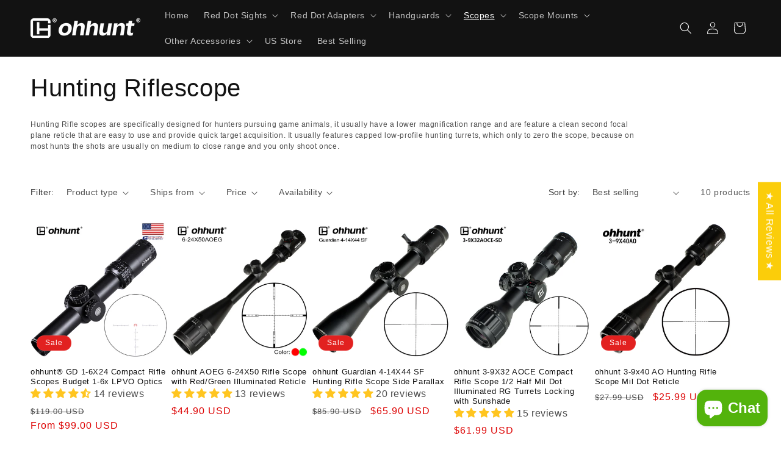

--- FILE ---
content_type: text/html; charset=utf-8
request_url: https://www.ohhunt.com/en-vn/collections/hunting-rifle-scopes
body_size: 56009
content:
<!doctype html>
<html class="no-js" lang="en">
  <head>
    <meta charset="utf-8">
    <meta http-equiv="X-UA-Compatible" content="IE=edge">
    <meta name="viewport" content="width=device-width,initial-scale=1">
    <meta name="theme-color" content="">
    <meta name="yandex-verification" content="d6864700fff59c1f" />
    <meta name="google-site-verification" content="EVKJfGlKMp3y01enzlcgVwUMaZz3-sFsan7k2RfjtSQ" />
    <meta name="google-site-verification" content="ty5V-FLRKyDqU2-4fOa09nlbquNgv35pmJKaVbCqyrE" />
    <meta name="naver-site-verification" content="31307f76a53086069dd936d7365c2f47b4238e36" />
    <link rel="canonical" href="https://www.ohhunt.com/en-vn/collections/hunting-rifle-scopes">
    <!-- Google tag (gtag.js) -->
    <script async src="https://www.googletagmanager.com/gtag/js?id=G-JVYG6T1WRF"></script>
    <script>
      window.dataLayer = window.dataLayer || [];
      function gtag(){dataLayer.push(arguments);}
      gtag('js', new Date());
      gtag('config', 'G-JVYG6T1WRF');
    </script>
    <!-- -->
    <script type="text/javascript">
      if (navigator.language)
        {var language = navigator.language;}
      else
    	{var language = navigator.browserLanguage;}
      if (language.indexOf("zh") > -1) {document.location.href = "https://ohhunt.tumblr.com/";}
    </script><link rel="icon" type="image/png" href="//www.ohhunt.com/cdn/shop/files/512X512px.png?crop=center&height=32&v=1661841575&width=32"><title>
      Hunting Riflescope
 &ndash; ohhunt</title>

    
      <meta name="description" content="Hunting Rifle scopes are specifically designed for hunters pursuing game animals, it usually have a lower magnification range and are feature a clean second focal plane reticle that are easy to use and provide quick target acquisition. It usually features capped low-profile hunting turrets, which only to zero the scope">
    

    

<meta property="og:site_name" content="ohhunt">
<meta property="og:url" content="https://www.ohhunt.com/en-vn/collections/hunting-rifle-scopes">
<meta property="og:title" content="Hunting Riflescope">
<meta property="og:type" content="website">
<meta property="og:description" content="Hunting Rifle scopes are specifically designed for hunters pursuing game animals, it usually have a lower magnification range and are feature a clean second focal plane reticle that are easy to use and provide quick target acquisition. It usually features capped low-profile hunting turrets, which only to zero the scope"><meta property="og:image" content="http://www.ohhunt.com/cdn/shop/files/OHHUNT_be9793d2-8aa9-4099-8523-bcdfc881e22d.jpg?v=1721111828">
  <meta property="og:image:secure_url" content="https://www.ohhunt.com/cdn/shop/files/OHHUNT_be9793d2-8aa9-4099-8523-bcdfc881e22d.jpg?v=1721111828">
  <meta property="og:image:width" content="1980">
  <meta property="og:image:height" content="900"><meta name="twitter:card" content="summary_large_image">
<meta name="twitter:title" content="Hunting Riflescope">
<meta name="twitter:description" content="Hunting Rifle scopes are specifically designed for hunters pursuing game animals, it usually have a lower magnification range and are feature a clean second focal plane reticle that are easy to use and provide quick target acquisition. It usually features capped low-profile hunting turrets, which only to zero the scope">


    <script src="//www.ohhunt.com/cdn/shop/t/19/assets/constants.js?v=58251544750838685771692424428" defer="defer"></script>
    <script src="//www.ohhunt.com/cdn/shop/t/19/assets/pubsub.js?v=158357773527763999511692424428" defer="defer"></script>
    <script src="//www.ohhunt.com/cdn/shop/t/19/assets/global.js?v=54939145903281508041692424428" defer="defer"></script><script src="//www.ohhunt.com/cdn/shop/t/19/assets/animations.js?v=88693664871331136111692424426" defer="defer"></script><script>window.performance && window.performance.mark && window.performance.mark('shopify.content_for_header.start');</script><meta id="shopify-digital-wallet" name="shopify-digital-wallet" content="/26840956988/digital_wallets/dialog">
<meta name="shopify-checkout-api-token" content="6502bf7e37bb078263bc5a29a4ebcd48">
<meta id="in-context-paypal-metadata" data-shop-id="26840956988" data-venmo-supported="false" data-environment="production" data-locale="en_US" data-paypal-v4="true" data-currency="USD">
<link rel="alternate" type="application/atom+xml" title="Feed" href="/en-vn/collections/hunting-rifle-scopes.atom" />
<link rel="alternate" hreflang="x-default" href="https://www.ohhunt.com/collections/hunting-rifle-scopes">
<link rel="alternate" hreflang="en" href="https://www.ohhunt.com/collections/hunting-rifle-scopes">
<link rel="alternate" hreflang="de-DE" href="https://www.ohhunt.com/de-de/collections/hunting-rifle-scopes">
<link rel="alternate" hreflang="en-DE" href="https://www.ohhunt.com/en-de/collections/hunting-rifle-scopes">
<link rel="alternate" hreflang="ja-JP" href="https://www.ohhunt.com/ja-jp/collections/hunting-rifle-scopes">
<link rel="alternate" hreflang="en-JP" href="https://www.ohhunt.com/en-jp/collections/hunting-rifle-scopes">
<link rel="alternate" hreflang="en-BR" href="https://www.ohhunt.com/en-br/collections/hunting-rifle-scopes">
<link rel="alternate" hreflang="pt-BR" href="https://www.ohhunt.com/pt-br/collections/hunting-rifle-scopes">
<link rel="alternate" hreflang="en-RU" href="https://www.ohhunt.com/en-ru/collections/hunting-rifle-scopes">
<link rel="alternate" hreflang="ru-RU" href="https://www.ohhunt.com/ru-ru/collections/hunting-rifle-scopes">
<link rel="alternate" hreflang="en-BY" href="https://www.ohhunt.com/en-ru/collections/hunting-rifle-scopes">
<link rel="alternate" hreflang="ru-BY" href="https://www.ohhunt.com/ru-ru/collections/hunting-rifle-scopes">
<link rel="alternate" hreflang="en-UA" href="https://www.ohhunt.com/en-ru/collections/hunting-rifle-scopes">
<link rel="alternate" hreflang="ru-UA" href="https://www.ohhunt.com/ru-ru/collections/hunting-rifle-scopes">
<link rel="alternate" hreflang="en-ID" href="https://www.ohhunt.com/en-id/collections/hunting-rifle-scopes">
<link rel="alternate" hreflang="en-PT" href="https://www.ohhunt.com/en-pt/collections/hunting-rifle-scopes">
<link rel="alternate" hreflang="pt-PT" href="https://www.ohhunt.com/pt-pt/collections/hunting-rifle-scopes">
<link rel="alternate" hreflang="fr-FR" href="https://www.ohhunt.com/fr-fr/collections/hunting-rifle-scopes">
<link rel="alternate" hreflang="en-FR" href="https://www.ohhunt.com/en-fr/collections/hunting-rifle-scopes">
<link rel="alternate" hreflang="en-VN" href="https://www.ohhunt.com/en-vn/collections/hunting-rifle-scopes">
<link rel="alternate" hreflang="vi-VN" href="https://www.ohhunt.com/vi-vn/collections/hunting-rifle-scopes">
<link rel="alternate" hreflang="en-ES" href="https://www.ohhunt.com/en-es/collections/hunting-rifle-scopes">
<link rel="alternate" hreflang="en-MX" href="https://www.ohhunt.com/en-es/collections/hunting-rifle-scopes">
<link rel="alternate" hreflang="en-CO" href="https://www.ohhunt.com/en-es/collections/hunting-rifle-scopes">
<link rel="alternate" hreflang="en-AR" href="https://www.ohhunt.com/en-es/collections/hunting-rifle-scopes">
<link rel="alternate" hreflang="en-PE" href="https://www.ohhunt.com/en-es/collections/hunting-rifle-scopes">
<link rel="alternate" hreflang="en-CL" href="https://www.ohhunt.com/en-es/collections/hunting-rifle-scopes">
<link rel="alternate" hreflang="en-GT" href="https://www.ohhunt.com/en-es/collections/hunting-rifle-scopes">
<link rel="alternate" hreflang="en-BO" href="https://www.ohhunt.com/en-es/collections/hunting-rifle-scopes">
<link rel="alternate" hreflang="en-PA" href="https://www.ohhunt.com/en-es/collections/hunting-rifle-scopes">
<link rel="alternate" hreflang="en-EC" href="https://www.ohhunt.com/en-es/collections/hunting-rifle-scopes">
<link rel="alternate" hreflang="en-HN" href="https://www.ohhunt.com/en-es/collections/hunting-rifle-scopes">
<link rel="alternate" hreflang="en-PY" href="https://www.ohhunt.com/en-es/collections/hunting-rifle-scopes">
<link rel="alternate" hreflang="en-KR" href="https://www.ohhunt.com/en-kr/collections/hunting-rifle-scopes">
<link rel="alternate" hreflang="en-PL" href="https://www.ohhunt.com/en-pl/collections/hunting-rifle-scopes">
<link rel="alternate" type="application/json+oembed" href="https://www.ohhunt.com/en-vn/collections/hunting-rifle-scopes.oembed">
<script async="async" src="/checkouts/internal/preloads.js?locale=en-VN"></script>
<script id="shopify-features" type="application/json">{"accessToken":"6502bf7e37bb078263bc5a29a4ebcd48","betas":["rich-media-storefront-analytics"],"domain":"www.ohhunt.com","predictiveSearch":true,"shopId":26840956988,"locale":"en"}</script>
<script>var Shopify = Shopify || {};
Shopify.shop = "ohhunt.myshopify.com";
Shopify.locale = "en";
Shopify.currency = {"active":"USD","rate":"1.0"};
Shopify.country = "VN";
Shopify.theme = {"name":"Dawn-11-In-Use","id":158191124780,"schema_name":"Dawn","schema_version":"11.0.0","theme_store_id":887,"role":"main"};
Shopify.theme.handle = "null";
Shopify.theme.style = {"id":null,"handle":null};
Shopify.cdnHost = "www.ohhunt.com/cdn";
Shopify.routes = Shopify.routes || {};
Shopify.routes.root = "/en-vn/";</script>
<script type="module">!function(o){(o.Shopify=o.Shopify||{}).modules=!0}(window);</script>
<script>!function(o){function n(){var o=[];function n(){o.push(Array.prototype.slice.apply(arguments))}return n.q=o,n}var t=o.Shopify=o.Shopify||{};t.loadFeatures=n(),t.autoloadFeatures=n()}(window);</script>
<script id="shop-js-analytics" type="application/json">{"pageType":"collection"}</script>
<script defer="defer" async type="module" src="//www.ohhunt.com/cdn/shopifycloud/shop-js/modules/v2/client.init-shop-cart-sync_C5BV16lS.en.esm.js"></script>
<script defer="defer" async type="module" src="//www.ohhunt.com/cdn/shopifycloud/shop-js/modules/v2/chunk.common_CygWptCX.esm.js"></script>
<script type="module">
  await import("//www.ohhunt.com/cdn/shopifycloud/shop-js/modules/v2/client.init-shop-cart-sync_C5BV16lS.en.esm.js");
await import("//www.ohhunt.com/cdn/shopifycloud/shop-js/modules/v2/chunk.common_CygWptCX.esm.js");

  window.Shopify.SignInWithShop?.initShopCartSync?.({"fedCMEnabled":true,"windoidEnabled":true});

</script>
<script>(function() {
  var isLoaded = false;
  function asyncLoad() {
    if (isLoaded) return;
    isLoaded = true;
    var urls = ["\/\/cdn.shopify.com\/proxy\/e34a4b744ef99897065c5fc688b3cf1ccb4a924c32111af69a009d433dd0a2cd\/api.goaffpro.com\/loader.js?shop=ohhunt.myshopify.com\u0026sp-cache-control=cHVibGljLCBtYXgtYWdlPTkwMA"];
    for (var i = 0; i < urls.length; i++) {
      var s = document.createElement('script');
      s.type = 'text/javascript';
      s.async = true;
      s.src = urls[i];
      var x = document.getElementsByTagName('script')[0];
      x.parentNode.insertBefore(s, x);
    }
  };
  if(window.attachEvent) {
    window.attachEvent('onload', asyncLoad);
  } else {
    window.addEventListener('load', asyncLoad, false);
  }
})();</script>
<script id="__st">var __st={"a":26840956988,"offset":28800,"reqid":"9e5e2363-033a-42a5-a91d-f4f530fcaa54-1768815769","pageurl":"www.ohhunt.com\/en-vn\/collections\/hunting-rifle-scopes","u":"0aee3b6b7686","p":"collection","rtyp":"collection","rid":267883479100};</script>
<script>window.ShopifyPaypalV4VisibilityTracking = true;</script>
<script id="captcha-bootstrap">!function(){'use strict';const t='contact',e='account',n='new_comment',o=[[t,t],['blogs',n],['comments',n],[t,'customer']],c=[[e,'customer_login'],[e,'guest_login'],[e,'recover_customer_password'],[e,'create_customer']],r=t=>t.map((([t,e])=>`form[action*='/${t}']:not([data-nocaptcha='true']) input[name='form_type'][value='${e}']`)).join(','),a=t=>()=>t?[...document.querySelectorAll(t)].map((t=>t.form)):[];function s(){const t=[...o],e=r(t);return a(e)}const i='password',u='form_key',d=['recaptcha-v3-token','g-recaptcha-response','h-captcha-response',i],f=()=>{try{return window.sessionStorage}catch{return}},m='__shopify_v',_=t=>t.elements[u];function p(t,e,n=!1){try{const o=window.sessionStorage,c=JSON.parse(o.getItem(e)),{data:r}=function(t){const{data:e,action:n}=t;return t[m]||n?{data:e,action:n}:{data:t,action:n}}(c);for(const[e,n]of Object.entries(r))t.elements[e]&&(t.elements[e].value=n);n&&o.removeItem(e)}catch(o){console.error('form repopulation failed',{error:o})}}const l='form_type',E='cptcha';function T(t){t.dataset[E]=!0}const w=window,h=w.document,L='Shopify',v='ce_forms',y='captcha';let A=!1;((t,e)=>{const n=(g='f06e6c50-85a8-45c8-87d0-21a2b65856fe',I='https://cdn.shopify.com/shopifycloud/storefront-forms-hcaptcha/ce_storefront_forms_captcha_hcaptcha.v1.5.2.iife.js',D={infoText:'Protected by hCaptcha',privacyText:'Privacy',termsText:'Terms'},(t,e,n)=>{const o=w[L][v],c=o.bindForm;if(c)return c(t,g,e,D).then(n);var r;o.q.push([[t,g,e,D],n]),r=I,A||(h.body.append(Object.assign(h.createElement('script'),{id:'captcha-provider',async:!0,src:r})),A=!0)});var g,I,D;w[L]=w[L]||{},w[L][v]=w[L][v]||{},w[L][v].q=[],w[L][y]=w[L][y]||{},w[L][y].protect=function(t,e){n(t,void 0,e),T(t)},Object.freeze(w[L][y]),function(t,e,n,w,h,L){const[v,y,A,g]=function(t,e,n){const i=e?o:[],u=t?c:[],d=[...i,...u],f=r(d),m=r(i),_=r(d.filter((([t,e])=>n.includes(e))));return[a(f),a(m),a(_),s()]}(w,h,L),I=t=>{const e=t.target;return e instanceof HTMLFormElement?e:e&&e.form},D=t=>v().includes(t);t.addEventListener('submit',(t=>{const e=I(t);if(!e)return;const n=D(e)&&!e.dataset.hcaptchaBound&&!e.dataset.recaptchaBound,o=_(e),c=g().includes(e)&&(!o||!o.value);(n||c)&&t.preventDefault(),c&&!n&&(function(t){try{if(!f())return;!function(t){const e=f();if(!e)return;const n=_(t);if(!n)return;const o=n.value;o&&e.removeItem(o)}(t);const e=Array.from(Array(32),(()=>Math.random().toString(36)[2])).join('');!function(t,e){_(t)||t.append(Object.assign(document.createElement('input'),{type:'hidden',name:u})),t.elements[u].value=e}(t,e),function(t,e){const n=f();if(!n)return;const o=[...t.querySelectorAll(`input[type='${i}']`)].map((({name:t})=>t)),c=[...d,...o],r={};for(const[a,s]of new FormData(t).entries())c.includes(a)||(r[a]=s);n.setItem(e,JSON.stringify({[m]:1,action:t.action,data:r}))}(t,e)}catch(e){console.error('failed to persist form',e)}}(e),e.submit())}));const S=(t,e)=>{t&&!t.dataset[E]&&(n(t,e.some((e=>e===t))),T(t))};for(const o of['focusin','change'])t.addEventListener(o,(t=>{const e=I(t);D(e)&&S(e,y())}));const B=e.get('form_key'),M=e.get(l),P=B&&M;t.addEventListener('DOMContentLoaded',(()=>{const t=y();if(P)for(const e of t)e.elements[l].value===M&&p(e,B);[...new Set([...A(),...v().filter((t=>'true'===t.dataset.shopifyCaptcha))])].forEach((e=>S(e,t)))}))}(h,new URLSearchParams(w.location.search),n,t,e,['guest_login'])})(!0,!0)}();</script>
<script integrity="sha256-4kQ18oKyAcykRKYeNunJcIwy7WH5gtpwJnB7kiuLZ1E=" data-source-attribution="shopify.loadfeatures" defer="defer" src="//www.ohhunt.com/cdn/shopifycloud/storefront/assets/storefront/load_feature-a0a9edcb.js" crossorigin="anonymous"></script>
<script data-source-attribution="shopify.dynamic_checkout.dynamic.init">var Shopify=Shopify||{};Shopify.PaymentButton=Shopify.PaymentButton||{isStorefrontPortableWallets:!0,init:function(){window.Shopify.PaymentButton.init=function(){};var t=document.createElement("script");t.src="https://www.ohhunt.com/cdn/shopifycloud/portable-wallets/latest/portable-wallets.en.js",t.type="module",document.head.appendChild(t)}};
</script>
<script data-source-attribution="shopify.dynamic_checkout.buyer_consent">
  function portableWalletsHideBuyerConsent(e){var t=document.getElementById("shopify-buyer-consent"),n=document.getElementById("shopify-subscription-policy-button");t&&n&&(t.classList.add("hidden"),t.setAttribute("aria-hidden","true"),n.removeEventListener("click",e))}function portableWalletsShowBuyerConsent(e){var t=document.getElementById("shopify-buyer-consent"),n=document.getElementById("shopify-subscription-policy-button");t&&n&&(t.classList.remove("hidden"),t.removeAttribute("aria-hidden"),n.addEventListener("click",e))}window.Shopify?.PaymentButton&&(window.Shopify.PaymentButton.hideBuyerConsent=portableWalletsHideBuyerConsent,window.Shopify.PaymentButton.showBuyerConsent=portableWalletsShowBuyerConsent);
</script>
<script data-source-attribution="shopify.dynamic_checkout.cart.bootstrap">document.addEventListener("DOMContentLoaded",(function(){function t(){return document.querySelector("shopify-accelerated-checkout-cart, shopify-accelerated-checkout")}if(t())Shopify.PaymentButton.init();else{new MutationObserver((function(e,n){t()&&(Shopify.PaymentButton.init(),n.disconnect())})).observe(document.body,{childList:!0,subtree:!0})}}));
</script>
<script id='scb4127' type='text/javascript' async='' src='https://www.ohhunt.com/cdn/shopifycloud/privacy-banner/storefront-banner.js'></script><link id="shopify-accelerated-checkout-styles" rel="stylesheet" media="screen" href="https://www.ohhunt.com/cdn/shopifycloud/portable-wallets/latest/accelerated-checkout-backwards-compat.css" crossorigin="anonymous">
<style id="shopify-accelerated-checkout-cart">
        #shopify-buyer-consent {
  margin-top: 1em;
  display: inline-block;
  width: 100%;
}

#shopify-buyer-consent.hidden {
  display: none;
}

#shopify-subscription-policy-button {
  background: none;
  border: none;
  padding: 0;
  text-decoration: underline;
  font-size: inherit;
  cursor: pointer;
}

#shopify-subscription-policy-button::before {
  box-shadow: none;
}

      </style>
<script id="sections-script" data-sections="header" defer="defer" src="//www.ohhunt.com/cdn/shop/t/19/compiled_assets/scripts.js?v=5283"></script>
<script>window.performance && window.performance.mark && window.performance.mark('shopify.content_for_header.end');</script>


    <style data-shopify>
      
      
      
      
      

      
        :root,
        .color-background-1 {
          --color-background: 255,255,255;
        
          --gradient-background: #ffffff;
        
        --color-foreground: 18,18,18;
        --color-shadow: 18,18,18;
        --color-button: 18,18,18;
        --color-button-text: 255,255,255;
        --color-secondary-button: 255,255,255;
        --color-secondary-button-text: 18,18,18;
        --color-link: 18,18,18;
        --color-badge-foreground: 18,18,18;
        --color-badge-background: 255,255,255;
        --color-badge-border: 18,18,18;
        --payment-terms-background-color: rgb(255 255 255);
      }
      
        
        .color-background-2 {
          --color-background: 255,255,255;
        
          --gradient-background: linear-gradient(180deg, rgba(152, 152, 152, 1), rgba(185, 189, 189, 1) 99%);
        
        --color-foreground: 18,18,18;
        --color-shadow: 18,18,18;
        --color-button: 18,18,18;
        --color-button-text: 243,243,243;
        --color-secondary-button: 255,255,255;
        --color-secondary-button-text: 18,18,18;
        --color-link: 18,18,18;
        --color-badge-foreground: 18,18,18;
        --color-badge-background: 255,255,255;
        --color-badge-border: 18,18,18;
        --payment-terms-background-color: rgb(255 255 255);
      }
      
        
        .color-inverse {
          --color-background: 18,18,18;
        
          --gradient-background: #121212;
        
        --color-foreground: 255,255,255;
        --color-shadow: 18,18,18;
        --color-button: 255,255,255;
        --color-button-text: 18,18,18;
        --color-secondary-button: 18,18,18;
        --color-secondary-button-text: 255,255,255;
        --color-link: 255,255,255;
        --color-badge-foreground: 255,255,255;
        --color-badge-background: 18,18,18;
        --color-badge-border: 255,255,255;
        --payment-terms-background-color: rgb(18 18 18);
      }
      
        
        .color-accent-1 {
          --color-background: 18,18,18;
        
          --gradient-background: linear-gradient(133deg, rgba(0, 0, 0, 0.96) 5%, rgba(170, 170, 170, 0.45) 100%);
        
        --color-foreground: 255,255,255;
        --color-shadow: 18,18,18;
        --color-button: 181,4,3;
        --color-button-text: 255,255,255;
        --color-secondary-button: 18,18,18;
        --color-secondary-button-text: 255,255,255;
        --color-link: 255,255,255;
        --color-badge-foreground: 255,255,255;
        --color-badge-background: 18,18,18;
        --color-badge-border: 255,255,255;
        --payment-terms-background-color: rgb(18 18 18);
      }
      
        
        .color-accent-2 {
          --color-background: 226,33,32;
        
          --gradient-background: linear-gradient(53deg, rgba(239, 1, 1, 1) 3%, rgba(139, 7, 2, 1) 100%);
        
        --color-foreground: 255,255,255;
        --color-shadow: 18,18,18;
        --color-button: 255,255,255;
        --color-button-text: 226,33,32;
        --color-secondary-button: 226,33,32;
        --color-secondary-button-text: 255,255,255;
        --color-link: 255,255,255;
        --color-badge-foreground: 255,255,255;
        --color-badge-background: 226,33,32;
        --color-badge-border: 255,255,255;
        --payment-terms-background-color: rgb(226 33 32);
      }
      

      body, .color-background-1, .color-background-2, .color-inverse, .color-accent-1, .color-accent-2 {
        color: rgba(var(--color-foreground), 0.75);
        background-color: rgb(var(--color-background));
      }

      :root {
        --font-body-family: "system_ui", -apple-system, 'Segoe UI', Roboto, 'Helvetica Neue', 'Noto Sans', 'Liberation Sans', Arial, sans-serif, 'Apple Color Emoji', 'Segoe UI Emoji', 'Segoe UI Symbol', 'Noto Color Emoji';
        --font-body-style: normal;
        --font-body-weight: 400;
        --font-body-weight-bold: 700;

        --font-heading-family: "system_ui", -apple-system, 'Segoe UI', Roboto, 'Helvetica Neue', 'Noto Sans', 'Liberation Sans', Arial, sans-serif, 'Apple Color Emoji', 'Segoe UI Emoji', 'Segoe UI Symbol', 'Noto Color Emoji';
        --font-heading-style: normal;
        --font-heading-weight: 400;

        --font-body-scale: 1.0;
        --font-heading-scale: 1.0;

        --media-padding: px;
        --media-border-opacity: 0.05;
        --media-border-width: 1px;
        --media-radius: 0px;
        --media-shadow-opacity: 0.0;
        --media-shadow-horizontal-offset: 0px;
        --media-shadow-vertical-offset: 2px;
        --media-shadow-blur-radius: 5px;
        --media-shadow-visible: 0;

        --page-width: 160rem;
        --page-width-margin: 0rem;

        --product-card-image-padding: 0.0rem;
        --product-card-corner-radius: 0.0rem;
        --product-card-text-alignment: left;
        --product-card-border-width: 0.0rem;
        --product-card-border-opacity: 0.0;
        --product-card-shadow-opacity: 0.0;
        --product-card-shadow-visible: 0;
        --product-card-shadow-horizontal-offset: 0.0rem;
        --product-card-shadow-vertical-offset: 0.2rem;
        --product-card-shadow-blur-radius: 0.5rem;

        --collection-card-image-padding: 0.0rem;
        --collection-card-corner-radius: 0.0rem;
        --collection-card-text-alignment: left;
        --collection-card-border-width: 0.0rem;
        --collection-card-border-opacity: 0.1;
        --collection-card-shadow-opacity: 0.0;
        --collection-card-shadow-visible: 0;
        --collection-card-shadow-horizontal-offset: 0.0rem;
        --collection-card-shadow-vertical-offset: 0.2rem;
        --collection-card-shadow-blur-radius: 0.5rem;

        --blog-card-image-padding: 0.0rem;
        --blog-card-corner-radius: 0.0rem;
        --blog-card-text-alignment: left;
        --blog-card-border-width: 0.0rem;
        --blog-card-border-opacity: 0.1;
        --blog-card-shadow-opacity: 0.15;
        --blog-card-shadow-visible: 1;
        --blog-card-shadow-horizontal-offset: 0.0rem;
        --blog-card-shadow-vertical-offset: 0.2rem;
        --blog-card-shadow-blur-radius: 0.5rem;

        --badge-corner-radius: 4.0rem;

        --popup-border-width: 1px;
        --popup-border-opacity: 0.1;
        --popup-corner-radius: 0px;
        --popup-shadow-opacity: 0.0;
        --popup-shadow-horizontal-offset: 0px;
        --popup-shadow-vertical-offset: 2px;
        --popup-shadow-blur-radius: 5px;

        --drawer-border-width: 3px;
        --drawer-border-opacity: 0.1;
        --drawer-shadow-opacity: 0.0;
        --drawer-shadow-horizontal-offset: 0px;
        --drawer-shadow-vertical-offset: 2px;
        --drawer-shadow-blur-radius: 5px;

        --spacing-sections-desktop: 0px;
        --spacing-sections-mobile: 0px;

        --grid-desktop-vertical-spacing: 8px;
        --grid-desktop-horizontal-spacing: 8px;
        --grid-mobile-vertical-spacing: 4px;
        --grid-mobile-horizontal-spacing: 4px;

        --text-boxes-border-opacity: 0.1;
        --text-boxes-border-width: 0px;
        --text-boxes-radius: 0px;
        --text-boxes-shadow-opacity: 0.0;
        --text-boxes-shadow-visible: 0;
        --text-boxes-shadow-horizontal-offset: 0px;
        --text-boxes-shadow-vertical-offset: 2px;
        --text-boxes-shadow-blur-radius: 5px;

        --buttons-radius: 0px;
        --buttons-radius-outset: 0px;
        --buttons-border-width: 1px;
        --buttons-border-opacity: 1.0;
        --buttons-shadow-opacity: 0.15;
        --buttons-shadow-visible: 1;
        --buttons-shadow-horizontal-offset: 2px;
        --buttons-shadow-vertical-offset: 2px;
        --buttons-shadow-blur-radius: 5px;
        --buttons-border-offset: 0.3px;

        --inputs-radius: 0px;
        --inputs-border-width: 1px;
        --inputs-border-opacity: 0.55;
        --inputs-shadow-opacity: 0.0;
        --inputs-shadow-horizontal-offset: 0px;
        --inputs-margin-offset: 0px;
        --inputs-shadow-vertical-offset: 4px;
        --inputs-shadow-blur-radius: 5px;
        --inputs-radius-outset: 0px;

        --variant-pills-radius: 40px;
        --variant-pills-border-width: 1px;
        --variant-pills-border-opacity: 0.55;
        --variant-pills-shadow-opacity: 0.2;
        --variant-pills-shadow-horizontal-offset: 2px;
        --variant-pills-shadow-vertical-offset: 4px;
        --variant-pills-shadow-blur-radius: 10px;
      }

      *,
      *::before,
      *::after {
        box-sizing: inherit;
      }

      html {
        box-sizing: border-box;
        font-size: calc(var(--font-body-scale) * 62.5%);
        height: 100%;
      }

      body {
        display: grid;
        grid-template-rows: auto auto 1fr auto;
        grid-template-columns: 100%;
        min-height: 100%;
        margin: 0;
        font-size: 1.5rem;
        letter-spacing: 0.06rem;
        line-height: calc(1 + 0.8 / var(--font-body-scale));
        font-family: var(--font-body-family);
        font-style: var(--font-body-style);
        font-weight: var(--font-body-weight);
      }

      @media screen and (min-width: 750px) {
        body {
          font-size: 1.6rem;
        }
      }
    </style>

    <link href="//www.ohhunt.com/cdn/shop/t/19/assets/base.css?v=165191016556652226921692424426" rel="stylesheet" type="text/css" media="all" />
<link href="//www.ohhunt.com/cdn/shop/t/19/assets/component-localization-form.css?v=143319823105703127341692424427" rel="stylesheet" type="text/css" media="all" />
      <script src="//www.ohhunt.com/cdn/shop/t/19/assets/localization-form.js?v=161644695336821385561692424428" defer="defer"></script><link
        rel="stylesheet"
        href="//www.ohhunt.com/cdn/shop/t/19/assets/component-predictive-search.css?v=118923337488134913561692424427"
        media="print"
        onload="this.media='all'"
      ><script>
      document.documentElement.className = document.documentElement.className.replace('no-js', 'js');
      if (Shopify.designMode) {
        document.documentElement.classList.add('shopify-design-mode');
      }
    </script>
  <!-- BEGIN app block: shopify://apps/judge-me-reviews/blocks/judgeme_core/61ccd3b1-a9f2-4160-9fe9-4fec8413e5d8 --><!-- Start of Judge.me Core -->






<link rel="dns-prefetch" href="https://cdnwidget.judge.me">
<link rel="dns-prefetch" href="https://cdn.judge.me">
<link rel="dns-prefetch" href="https://cdn1.judge.me">
<link rel="dns-prefetch" href="https://api.judge.me">

<script data-cfasync='false' class='jdgm-settings-script'>window.jdgmSettings={"pagination":5,"disable_web_reviews":false,"badge_no_review_text":"No reviews","badge_n_reviews_text":"{{ n }} review/reviews","badge_star_color":"#ffc520","hide_badge_preview_if_no_reviews":true,"badge_hide_text":false,"enforce_center_preview_badge":false,"widget_title":"Customer Reviews","widget_open_form_text":"Write a review","widget_close_form_text":"Cancel review","widget_refresh_page_text":"Refresh page","widget_summary_text":"Based on {{ number_of_reviews }} review/reviews","widget_no_review_text":"Be the first to write a review","widget_name_field_text":"Display name","widget_verified_name_field_text":"Verified Name (public)","widget_name_placeholder_text":"Display name","widget_required_field_error_text":"This field is required.","widget_email_field_text":"Email address","widget_verified_email_field_text":"Verified Email (private, can not be edited)","widget_email_placeholder_text":"Your email address","widget_email_field_error_text":"Please enter a valid email address.","widget_rating_field_text":"Rating","widget_review_title_field_text":"Review Title","widget_review_title_placeholder_text":"Give your review a title","widget_review_body_field_text":"Review content","widget_review_body_placeholder_text":"Start writing here...","widget_pictures_field_text":"Picture/Video (optional)","widget_submit_review_text":"Submit Review","widget_submit_verified_review_text":"Submit Verified Review","widget_submit_success_msg_with_auto_publish":"Thank you! Please refresh the page in a few moments to see your review. You can remove or edit your review by logging into \u003ca href='https://judge.me/login' target='_blank' rel='nofollow noopener'\u003eJudge.me\u003c/a\u003e","widget_submit_success_msg_no_auto_publish":"Thank you! Your review will be published as soon as it is approved by the shop admin. You can remove or edit your review by logging into \u003ca href='https://judge.me/login' target='_blank' rel='nofollow noopener'\u003eJudge.me\u003c/a\u003e","widget_show_default_reviews_out_of_total_text":"Showing {{ n_reviews_shown }} out of {{ n_reviews }} reviews.","widget_show_all_link_text":"Show all","widget_show_less_link_text":"Show less","widget_author_said_text":"{{ reviewer_name }} said:","widget_days_text":"{{ n }} days ago","widget_weeks_text":"{{ n }} week/weeks ago","widget_months_text":"{{ n }} month/months ago","widget_years_text":"{{ n }} year/years ago","widget_yesterday_text":"Yesterday","widget_today_text":"Today","widget_replied_text":"\u003e\u003e {{ shop_name }} replied:","widget_read_more_text":"Read more","widget_reviewer_name_as_initial":"last_initial","widget_rating_filter_color":"#ffc520","widget_rating_filter_see_all_text":"See all reviews","widget_sorting_most_recent_text":"Most Recent","widget_sorting_highest_rating_text":"Highest Rating","widget_sorting_lowest_rating_text":"Lowest Rating","widget_sorting_with_pictures_text":"Only Pictures","widget_sorting_most_helpful_text":"Most Helpful","widget_open_question_form_text":"Ask a question","widget_reviews_subtab_text":"Reviews","widget_questions_subtab_text":"Questions","widget_question_label_text":"Question","widget_answer_label_text":"Answer","widget_question_placeholder_text":"Write your question here","widget_submit_question_text":"Submit Question","widget_question_submit_success_text":"Thank you for your question! We will notify you once it gets answered.","widget_star_color":"#ffc520","verified_badge_text":"Verified","verified_badge_bg_color":"","verified_badge_text_color":"","verified_badge_placement":"left-of-reviewer-name","widget_review_max_height":"","widget_hide_border":false,"widget_social_share":false,"widget_thumb":true,"widget_review_location_show":false,"widget_location_format":"full_country_state_name","all_reviews_include_out_of_store_products":true,"all_reviews_out_of_store_text":"(out of store)","all_reviews_pagination":100,"all_reviews_product_name_prefix_text":"about","enable_review_pictures":true,"enable_question_anwser":true,"widget_theme":"leex","review_date_format":"mm/dd/yyyy","default_sort_method":"most-recent","widget_product_reviews_subtab_text":"Product Reviews","widget_shop_reviews_subtab_text":"Shop Reviews","widget_other_products_reviews_text":"Reviews for other products","widget_store_reviews_subtab_text":"Store reviews","widget_no_store_reviews_text":"This store hasn't received any reviews yet","widget_web_restriction_product_reviews_text":"This product hasn't received any reviews yet","widget_no_items_text":"No items found","widget_show_more_text":"Show more","widget_write_a_store_review_text":"Write a Store Review","widget_other_languages_heading":"Reviews in Other Languages","widget_translate_review_text":"Translate review to {{ language }}","widget_translating_review_text":"Translating...","widget_show_original_translation_text":"Show original ({{ language }})","widget_translate_review_failed_text":"Review couldn't be translated.","widget_translate_review_retry_text":"Retry","widget_translate_review_try_again_later_text":"Try again later","show_product_url_for_grouped_product":true,"widget_sorting_pictures_first_text":"Pictures First","show_pictures_on_all_rev_page_mobile":false,"show_pictures_on_all_rev_page_desktop":false,"floating_tab_hide_mobile_install_preference":false,"floating_tab_button_name":"★ All Reviews ★ ","floating_tab_title":"Let customers speak for us","floating_tab_button_color":"","floating_tab_button_background_color":"","floating_tab_url":"","floating_tab_url_enabled":false,"floating_tab_tab_style":"text","all_reviews_text_badge_text":"Customers rate us {{ shop.metafields.judgeme.all_reviews_rating | round: 1 }}/5 based on {{ shop.metafields.judgeme.all_reviews_count }} reviews.","all_reviews_text_badge_text_branded_style":"{{ shop.metafields.judgeme.all_reviews_rating | round: 1 }} out of 5 stars based on {{ shop.metafields.judgeme.all_reviews_count }} reviews","is_all_reviews_text_badge_a_link":false,"show_stars_for_all_reviews_text_badge":true,"all_reviews_text_badge_url":"","all_reviews_text_style":"text","all_reviews_text_color_style":"judgeme_brand_color","all_reviews_text_color":"#108474","all_reviews_text_show_jm_brand":true,"featured_carousel_show_header":true,"featured_carousel_title":"Let customers speak for us","testimonials_carousel_title":"Customers are saying","videos_carousel_title":"Real customer stories","cards_carousel_title":"Customers are saying","featured_carousel_count_text":"from {{ n }} reviews","featured_carousel_add_link_to_all_reviews_page":false,"featured_carousel_url":"","featured_carousel_show_images":true,"featured_carousel_autoslide_interval":5,"featured_carousel_arrows_on_the_sides":true,"featured_carousel_height":400,"featured_carousel_width":100,"featured_carousel_image_size":0,"featured_carousel_image_height":250,"featured_carousel_arrow_color":"#eeeeee","verified_count_badge_style":"vintage","verified_count_badge_orientation":"horizontal","verified_count_badge_color_style":"judgeme_brand_color","verified_count_badge_color":"#108474","is_verified_count_badge_a_link":false,"verified_count_badge_url":"","verified_count_badge_show_jm_brand":true,"widget_rating_preset_default":5,"widget_first_sub_tab":"product-reviews","widget_show_histogram":true,"widget_histogram_use_custom_color":true,"widget_pagination_use_custom_color":false,"widget_star_use_custom_color":true,"widget_verified_badge_use_custom_color":false,"widget_write_review_use_custom_color":false,"picture_reminder_submit_button":"Upload Pictures","enable_review_videos":true,"mute_video_by_default":true,"widget_sorting_videos_first_text":"Videos First","widget_review_pending_text":"Pending","featured_carousel_items_for_large_screen":4,"social_share_options_order":"Facebook,Twitter,Pinterest","remove_microdata_snippet":true,"disable_json_ld":false,"enable_json_ld_products":false,"preview_badge_show_question_text":false,"preview_badge_no_question_text":"No questions","preview_badge_n_question_text":"{{ number_of_questions }} question/questions","qa_badge_show_icon":true,"qa_badge_position":"below","remove_judgeme_branding":true,"widget_add_search_bar":true,"widget_search_bar_placeholder":"Search","widget_sorting_verified_only_text":"Verified only","featured_carousel_theme":"default","featured_carousel_show_rating":true,"featured_carousel_show_title":true,"featured_carousel_show_body":true,"featured_carousel_show_date":false,"featured_carousel_show_reviewer":true,"featured_carousel_show_product":false,"featured_carousel_header_background_color":"#108474","featured_carousel_header_text_color":"#ffffff","featured_carousel_name_product_separator":"reviewed","featured_carousel_full_star_background":"#108474","featured_carousel_empty_star_background":"#dadada","featured_carousel_vertical_theme_background":"#f9fafb","featured_carousel_verified_badge_enable":false,"featured_carousel_verified_badge_color":"#108474","featured_carousel_border_style":"round","featured_carousel_review_line_length_limit":3,"featured_carousel_more_reviews_button_text":"Read more reviews","featured_carousel_view_product_button_text":"View product","all_reviews_page_load_reviews_on":"scroll","all_reviews_page_load_more_text":"Load More Reviews","disable_fb_tab_reviews":false,"enable_ajax_cdn_cache":false,"widget_public_name_text":"displayed publicly like","default_reviewer_name":"John Smith","default_reviewer_name_has_non_latin":true,"widget_reviewer_anonymous":"Anonymous","medals_widget_title":"Judge.me Review Medals","medals_widget_background_color":"#f9fafb","medals_widget_position":"footer_all_pages","medals_widget_border_color":"#f9fafb","medals_widget_verified_text_position":"left","medals_widget_use_monochromatic_version":false,"medals_widget_elements_color":"#108474","show_reviewer_avatar":true,"widget_invalid_yt_video_url_error_text":"Not a YouTube video URL","widget_max_length_field_error_text":"Please enter no more than {0} characters.","widget_show_country_flag":false,"widget_show_collected_via_shop_app":true,"widget_verified_by_shop_badge_style":"light","widget_verified_by_shop_text":"Verified by Shop","widget_show_photo_gallery":true,"widget_load_with_code_splitting":true,"widget_ugc_install_preference":false,"widget_ugc_title":"Made by us, Shared by you","widget_ugc_subtitle":"Tag us to see your picture featured in our page","widget_ugc_arrows_color":"#ffffff","widget_ugc_primary_button_text":"Buy Now","widget_ugc_primary_button_background_color":"#108474","widget_ugc_primary_button_text_color":"#ffffff","widget_ugc_primary_button_border_width":"0","widget_ugc_primary_button_border_style":"none","widget_ugc_primary_button_border_color":"#108474","widget_ugc_primary_button_border_radius":"25","widget_ugc_secondary_button_text":"Load More","widget_ugc_secondary_button_background_color":"#ffffff","widget_ugc_secondary_button_text_color":"#108474","widget_ugc_secondary_button_border_width":"2","widget_ugc_secondary_button_border_style":"solid","widget_ugc_secondary_button_border_color":"#108474","widget_ugc_secondary_button_border_radius":"25","widget_ugc_reviews_button_text":"View Reviews","widget_ugc_reviews_button_background_color":"#ffffff","widget_ugc_reviews_button_text_color":"#108474","widget_ugc_reviews_button_border_width":"2","widget_ugc_reviews_button_border_style":"solid","widget_ugc_reviews_button_border_color":"#108474","widget_ugc_reviews_button_border_radius":"25","widget_ugc_reviews_button_link_to":"judgeme-reviews-page","widget_ugc_show_post_date":true,"widget_ugc_max_width":"800","widget_rating_metafield_value_type":true,"widget_primary_color":"#666666","widget_enable_secondary_color":true,"widget_secondary_color":"#f5f5f5","widget_summary_average_rating_text":"{{ average_rating }} out of 5","widget_media_grid_title":"Customer photos \u0026 videos","widget_media_grid_see_more_text":"See more","widget_round_style":false,"widget_show_product_medals":false,"widget_verified_by_judgeme_text":"Verified by Judge.me","widget_show_store_medals":false,"widget_verified_by_judgeme_text_in_store_medals":"Verified by Judge.me","widget_media_field_exceed_quantity_message":"Sorry, we can only accept {{ max_media }} for one review.","widget_media_field_exceed_limit_message":"{{ file_name }} is too large, please select a {{ media_type }} less than {{ size_limit }}MB.","widget_review_submitted_text":"Review Submitted!","widget_question_submitted_text":"Question Submitted!","widget_close_form_text_question":"Cancel","widget_write_your_answer_here_text":"Write your answer here","widget_enabled_branded_link":true,"widget_show_collected_by_judgeme":false,"widget_reviewer_name_color":"","widget_write_review_text_color":"","widget_write_review_bg_color":"","widget_collected_by_judgeme_text":"collected by Judge.me","widget_pagination_type":"standard","widget_load_more_text":"Load More","widget_load_more_color":"#108474","widget_full_review_text":"Full Review","widget_read_more_reviews_text":"Read More Reviews","widget_read_questions_text":"Read Questions","widget_questions_and_answers_text":"Questions \u0026 Answers","widget_verified_by_text":"Verified by","widget_verified_text":"Verified","widget_number_of_reviews_text":"{{ number_of_reviews }} reviews","widget_back_button_text":"Back","widget_next_button_text":"Next","widget_custom_forms_filter_button":"Filters","custom_forms_style":"vertical","widget_show_review_information":false,"how_reviews_are_collected":"How reviews are collected?","widget_show_review_keywords":false,"widget_gdpr_statement":"How we use your data: We'll only contact you about the review you left, and only if necessary. By submitting your review, you agree to Judge.me's \u003ca href='https://judge.me/terms' target='_blank' rel='nofollow noopener'\u003eterms\u003c/a\u003e, \u003ca href='https://judge.me/privacy' target='_blank' rel='nofollow noopener'\u003eprivacy\u003c/a\u003e and \u003ca href='https://judge.me/content-policy' target='_blank' rel='nofollow noopener'\u003econtent\u003c/a\u003e policies.","widget_multilingual_sorting_enabled":false,"widget_translate_review_content_enabled":false,"widget_translate_review_content_method":"manual","popup_widget_review_selection":"automatically_with_pictures","popup_widget_round_border_style":true,"popup_widget_show_title":true,"popup_widget_show_body":true,"popup_widget_show_reviewer":false,"popup_widget_show_product":true,"popup_widget_show_pictures":true,"popup_widget_use_review_picture":true,"popup_widget_show_on_home_page":true,"popup_widget_show_on_product_page":true,"popup_widget_show_on_collection_page":true,"popup_widget_show_on_cart_page":true,"popup_widget_position":"bottom_left","popup_widget_first_review_delay":5,"popup_widget_duration":5,"popup_widget_interval":5,"popup_widget_review_count":5,"popup_widget_hide_on_mobile":true,"review_snippet_widget_round_border_style":true,"review_snippet_widget_card_color":"#FFFFFF","review_snippet_widget_slider_arrows_background_color":"#FFFFFF","review_snippet_widget_slider_arrows_color":"#000000","review_snippet_widget_star_color":"#108474","show_product_variant":false,"all_reviews_product_variant_label_text":"Variant: ","widget_show_verified_branding":true,"widget_ai_summary_title":"Customers say","widget_ai_summary_disclaimer":"AI-powered review summary based on recent customer reviews","widget_show_ai_summary":false,"widget_show_ai_summary_bg":false,"widget_show_review_title_input":true,"redirect_reviewers_invited_via_email":"review_widget","request_store_review_after_product_review":false,"request_review_other_products_in_order":false,"review_form_color_scheme":"default","review_form_corner_style":"square","review_form_star_color":{},"review_form_text_color":"#333333","review_form_background_color":"#ffffff","review_form_field_background_color":"#fafafa","review_form_button_color":{},"review_form_button_text_color":"#ffffff","review_form_modal_overlay_color":"#000000","review_content_screen_title_text":"How would you rate this product?","review_content_introduction_text":"We would love it if you would share a bit about your experience.","store_review_form_title_text":"How would you rate this store?","store_review_form_introduction_text":"We would love it if you would share a bit about your experience.","show_review_guidance_text":true,"one_star_review_guidance_text":"Poor","five_star_review_guidance_text":"Great","customer_information_screen_title_text":"About you","customer_information_introduction_text":"Please tell us more about you.","custom_questions_screen_title_text":"Your experience in more detail","custom_questions_introduction_text":"Here are a few questions to help us understand more about your experience.","review_submitted_screen_title_text":"Thanks for your review!","review_submitted_screen_thank_you_text":"We are processing it and it will appear on the store soon.","review_submitted_screen_email_verification_text":"Please confirm your email by clicking the link we just sent you. This helps us keep reviews authentic.","review_submitted_request_store_review_text":"Would you like to share your experience of shopping with us?","review_submitted_review_other_products_text":"Would you like to review these products?","store_review_screen_title_text":"Would you like to share your experience of shopping with us?","store_review_introduction_text":"We value your feedback and use it to improve. Please share any thoughts or suggestions you have.","reviewer_media_screen_title_picture_text":"Share a picture","reviewer_media_introduction_picture_text":"Upload a photo to support your review.","reviewer_media_screen_title_video_text":"Share a video","reviewer_media_introduction_video_text":"Upload a video to support your review.","reviewer_media_screen_title_picture_or_video_text":"Share a picture or video","reviewer_media_introduction_picture_or_video_text":"Upload a photo or video to support your review.","reviewer_media_youtube_url_text":"Paste your Youtube URL here","advanced_settings_next_step_button_text":"Next","advanced_settings_close_review_button_text":"Close","modal_write_review_flow":false,"write_review_flow_required_text":"Required","write_review_flow_privacy_message_text":"We respect your privacy.","write_review_flow_anonymous_text":"Post review as anonymous","write_review_flow_visibility_text":"This won't be visible to other customers.","write_review_flow_multiple_selection_help_text":"Select as many as you like","write_review_flow_single_selection_help_text":"Select one option","write_review_flow_required_field_error_text":"This field is required","write_review_flow_invalid_email_error_text":"Please enter a valid email address","write_review_flow_max_length_error_text":"Max. {{ max_length }} characters.","write_review_flow_media_upload_text":"\u003cb\u003eClick to upload\u003c/b\u003e or drag and drop","write_review_flow_gdpr_statement":"We'll only contact you about your review if necessary. By submitting your review, you agree to our \u003ca href='https://judge.me/terms' target='_blank' rel='nofollow noopener'\u003eterms and conditions\u003c/a\u003e and \u003ca href='https://judge.me/privacy' target='_blank' rel='nofollow noopener'\u003eprivacy policy\u003c/a\u003e.","rating_only_reviews_enabled":false,"show_negative_reviews_help_screen":false,"new_review_flow_help_screen_rating_threshold":3,"negative_review_resolution_screen_title_text":"Tell us more","negative_review_resolution_text":"Your experience matters to us. If there were issues with your purchase, we're here to help. Feel free to reach out to us, we'd love the opportunity to make things right.","negative_review_resolution_button_text":"Contact us","negative_review_resolution_proceed_with_review_text":"Leave a review","negative_review_resolution_subject":"Issue with purchase from {{ shop_name }}.{{ order_name }}","preview_badge_collection_page_install_status":false,"widget_review_custom_css":"","preview_badge_custom_css":"","preview_badge_stars_count":"5-stars","featured_carousel_custom_css":"","floating_tab_custom_css":"","all_reviews_widget_custom_css":"","medals_widget_custom_css":"","verified_badge_custom_css":"","all_reviews_text_custom_css":"","transparency_badges_collected_via_store_invite":false,"transparency_badges_from_another_provider":false,"transparency_badges_collected_from_store_visitor":false,"transparency_badges_collected_by_verified_review_provider":false,"transparency_badges_earned_reward":false,"transparency_badges_collected_via_store_invite_text":"Review collected via store invitation","transparency_badges_from_another_provider_text":"Review collected from another provider","transparency_badges_collected_from_store_visitor_text":"Review collected from a store visitor","transparency_badges_written_in_google_text":"Review written in Google","transparency_badges_written_in_etsy_text":"Review written in Etsy","transparency_badges_written_in_shop_app_text":"Review written in Shop App","transparency_badges_earned_reward_text":"Review earned a reward for future purchase","product_review_widget_per_page":10,"widget_store_review_label_text":"Review about the store","checkout_comment_extension_title_on_product_page":"Customer Comments","checkout_comment_extension_num_latest_comment_show":5,"checkout_comment_extension_format":"name_and_timestamp","checkout_comment_customer_name":"last_initial","checkout_comment_comment_notification":true,"preview_badge_collection_page_install_preference":true,"preview_badge_home_page_install_preference":true,"preview_badge_product_page_install_preference":false,"review_widget_install_preference":"","review_carousel_install_preference":false,"floating_reviews_tab_install_preference":"none","verified_reviews_count_badge_install_preference":false,"all_reviews_text_install_preference":false,"review_widget_best_location":false,"judgeme_medals_install_preference":false,"review_widget_revamp_enabled":false,"review_widget_qna_enabled":false,"review_widget_header_theme":"minimal","review_widget_widget_title_enabled":true,"review_widget_header_text_size":"medium","review_widget_header_text_weight":"regular","review_widget_average_rating_style":"compact","review_widget_bar_chart_enabled":true,"review_widget_bar_chart_type":"numbers","review_widget_bar_chart_style":"standard","review_widget_expanded_media_gallery_enabled":false,"review_widget_reviews_section_theme":"standard","review_widget_image_style":"thumbnails","review_widget_review_image_ratio":"square","review_widget_stars_size":"medium","review_widget_verified_badge":"standard_text","review_widget_review_title_text_size":"medium","review_widget_review_text_size":"medium","review_widget_review_text_length":"medium","review_widget_number_of_columns_desktop":3,"review_widget_carousel_transition_speed":5,"review_widget_custom_questions_answers_display":"always","review_widget_button_text_color":"#FFFFFF","review_widget_text_color":"#000000","review_widget_lighter_text_color":"#7B7B7B","review_widget_corner_styling":"soft","review_widget_review_word_singular":"review","review_widget_review_word_plural":"reviews","review_widget_voting_label":"Helpful?","review_widget_shop_reply_label":"Reply from {{ shop_name }}:","review_widget_filters_title":"Filters","qna_widget_question_word_singular":"Question","qna_widget_question_word_plural":"Questions","qna_widget_answer_reply_label":"Answer from {{ answerer_name }}:","qna_content_screen_title_text":"Ask a question about this product","qna_widget_question_required_field_error_text":"Please enter your question.","qna_widget_flow_gdpr_statement":"We'll only contact you about your question if necessary. By submitting your question, you agree to our \u003ca href='https://judge.me/terms' target='_blank' rel='nofollow noopener'\u003eterms and conditions\u003c/a\u003e and \u003ca href='https://judge.me/privacy' target='_blank' rel='nofollow noopener'\u003eprivacy policy\u003c/a\u003e.","qna_widget_question_submitted_text":"Thanks for your question!","qna_widget_close_form_text_question":"Close","qna_widget_question_submit_success_text":"We’ll notify you by email when your question is answered.","all_reviews_widget_v2025_enabled":false,"all_reviews_widget_v2025_header_theme":"default","all_reviews_widget_v2025_widget_title_enabled":true,"all_reviews_widget_v2025_header_text_size":"medium","all_reviews_widget_v2025_header_text_weight":"regular","all_reviews_widget_v2025_average_rating_style":"compact","all_reviews_widget_v2025_bar_chart_enabled":true,"all_reviews_widget_v2025_bar_chart_type":"numbers","all_reviews_widget_v2025_bar_chart_style":"standard","all_reviews_widget_v2025_expanded_media_gallery_enabled":false,"all_reviews_widget_v2025_show_store_medals":true,"all_reviews_widget_v2025_show_photo_gallery":true,"all_reviews_widget_v2025_show_review_keywords":false,"all_reviews_widget_v2025_show_ai_summary":false,"all_reviews_widget_v2025_show_ai_summary_bg":false,"all_reviews_widget_v2025_add_search_bar":false,"all_reviews_widget_v2025_default_sort_method":"most-recent","all_reviews_widget_v2025_reviews_per_page":10,"all_reviews_widget_v2025_reviews_section_theme":"default","all_reviews_widget_v2025_image_style":"thumbnails","all_reviews_widget_v2025_review_image_ratio":"square","all_reviews_widget_v2025_stars_size":"medium","all_reviews_widget_v2025_verified_badge":"bold_badge","all_reviews_widget_v2025_review_title_text_size":"medium","all_reviews_widget_v2025_review_text_size":"medium","all_reviews_widget_v2025_review_text_length":"medium","all_reviews_widget_v2025_number_of_columns_desktop":3,"all_reviews_widget_v2025_carousel_transition_speed":5,"all_reviews_widget_v2025_custom_questions_answers_display":"always","all_reviews_widget_v2025_show_product_variant":false,"all_reviews_widget_v2025_show_reviewer_avatar":true,"all_reviews_widget_v2025_reviewer_name_as_initial":"","all_reviews_widget_v2025_review_location_show":false,"all_reviews_widget_v2025_location_format":"","all_reviews_widget_v2025_show_country_flag":false,"all_reviews_widget_v2025_verified_by_shop_badge_style":"light","all_reviews_widget_v2025_social_share":false,"all_reviews_widget_v2025_social_share_options_order":"Facebook,Twitter,LinkedIn,Pinterest","all_reviews_widget_v2025_pagination_type":"standard","all_reviews_widget_v2025_button_text_color":"#FFFFFF","all_reviews_widget_v2025_text_color":"#000000","all_reviews_widget_v2025_lighter_text_color":"#7B7B7B","all_reviews_widget_v2025_corner_styling":"soft","all_reviews_widget_v2025_title":"Customer reviews","all_reviews_widget_v2025_ai_summary_title":"Customers say about this store","all_reviews_widget_v2025_no_review_text":"Be the first to write a review","platform":"shopify","branding_url":"https://app.judge.me/reviews/stores/ohhunt.com","branding_text":"Powered by Judge.me","locale":"en","reply_name":"ohhunt","widget_version":"3.0","footer":true,"autopublish":true,"review_dates":true,"enable_custom_form":false,"shop_use_review_site":true,"shop_locale":"en","enable_multi_locales_translations":true,"show_review_title_input":true,"review_verification_email_status":"always","can_be_branded":true,"reply_name_text":"ohhunt"};</script> <style class='jdgm-settings-style'>.jdgm-xx{left:0}:root{--jdgm-primary-color: #666;--jdgm-secondary-color: #f5f5f5;--jdgm-star-color: #ffc520;--jdgm-write-review-text-color: white;--jdgm-write-review-bg-color: #666666;--jdgm-paginate-color: #666;--jdgm-border-radius: 0;--jdgm-reviewer-name-color: #666666}.jdgm-histogram__bar-content{background-color:#ffc520}.jdgm-rev[data-verified-buyer=true] .jdgm-rev__icon.jdgm-rev__icon:after,.jdgm-rev__buyer-badge.jdgm-rev__buyer-badge{color:white;background-color:#666}.jdgm-review-widget--small .jdgm-gallery.jdgm-gallery .jdgm-gallery__thumbnail-link:nth-child(8) .jdgm-gallery__thumbnail-wrapper.jdgm-gallery__thumbnail-wrapper:before{content:"See more"}@media only screen and (min-width: 768px){.jdgm-gallery.jdgm-gallery .jdgm-gallery__thumbnail-link:nth-child(8) .jdgm-gallery__thumbnail-wrapper.jdgm-gallery__thumbnail-wrapper:before{content:"See more"}}.jdgm-rev__thumb-btn{color:#666}.jdgm-rev__thumb-btn:hover{opacity:0.8}.jdgm-rev__thumb-btn:not([disabled]):hover,.jdgm-rev__thumb-btn:hover,.jdgm-rev__thumb-btn:active,.jdgm-rev__thumb-btn:visited{color:#666}.jdgm-preview-badge .jdgm-star.jdgm-star{color:#ffc520}.jdgm-prev-badge[data-average-rating='0.00']{display:none !important}.jdgm-author-fullname{display:none !important}.jdgm-author-all-initials{display:none !important}.jdgm-rev-widg__title{visibility:hidden}.jdgm-rev-widg__summary-text{visibility:hidden}.jdgm-prev-badge__text{visibility:hidden}.jdgm-rev__prod-link-prefix:before{content:'about'}.jdgm-rev__variant-label:before{content:'Variant: '}.jdgm-rev__out-of-store-text:before{content:'(out of store)'}@media only screen and (min-width: 768px){.jdgm-rev__pics .jdgm-rev_all-rev-page-picture-separator,.jdgm-rev__pics .jdgm-rev__product-picture{display:none}}@media only screen and (max-width: 768px){.jdgm-rev__pics .jdgm-rev_all-rev-page-picture-separator,.jdgm-rev__pics .jdgm-rev__product-picture{display:none}}.jdgm-preview-badge[data-template="product"]{display:none !important}.jdgm-review-widget[data-from-snippet="true"]{display:none !important}.jdgm-verified-count-badget[data-from-snippet="true"]{display:none !important}.jdgm-carousel-wrapper[data-from-snippet="true"]{display:none !important}.jdgm-all-reviews-text[data-from-snippet="true"]{display:none !important}.jdgm-medals-section[data-from-snippet="true"]{display:none !important}.jdgm-ugc-media-wrapper[data-from-snippet="true"]{display:none !important}.jdgm-rev__transparency-badge[data-badge-type="review_collected_via_store_invitation"]{display:none !important}.jdgm-rev__transparency-badge[data-badge-type="review_collected_from_another_provider"]{display:none !important}.jdgm-rev__transparency-badge[data-badge-type="review_collected_from_store_visitor"]{display:none !important}.jdgm-rev__transparency-badge[data-badge-type="review_written_in_etsy"]{display:none !important}.jdgm-rev__transparency-badge[data-badge-type="review_written_in_google_business"]{display:none !important}.jdgm-rev__transparency-badge[data-badge-type="review_written_in_shop_app"]{display:none !important}.jdgm-rev__transparency-badge[data-badge-type="review_earned_for_future_purchase"]{display:none !important}.jdgm-review-snippet-widget .jdgm-rev-snippet-widget__cards-container .jdgm-rev-snippet-card{border-radius:8px;background:#fff}.jdgm-review-snippet-widget .jdgm-rev-snippet-widget__cards-container .jdgm-rev-snippet-card__rev-rating .jdgm-star{color:#108474}.jdgm-review-snippet-widget .jdgm-rev-snippet-widget__prev-btn,.jdgm-review-snippet-widget .jdgm-rev-snippet-widget__next-btn{border-radius:50%;background:#fff}.jdgm-review-snippet-widget .jdgm-rev-snippet-widget__prev-btn>svg,.jdgm-review-snippet-widget .jdgm-rev-snippet-widget__next-btn>svg{fill:#000}.jdgm-full-rev-modal.rev-snippet-widget .jm-mfp-container .jm-mfp-content,.jdgm-full-rev-modal.rev-snippet-widget .jm-mfp-container .jdgm-full-rev__icon,.jdgm-full-rev-modal.rev-snippet-widget .jm-mfp-container .jdgm-full-rev__pic-img,.jdgm-full-rev-modal.rev-snippet-widget .jm-mfp-container .jdgm-full-rev__reply{border-radius:8px}.jdgm-full-rev-modal.rev-snippet-widget .jm-mfp-container .jdgm-full-rev[data-verified-buyer="true"] .jdgm-full-rev__icon::after{border-radius:8px}.jdgm-full-rev-modal.rev-snippet-widget .jm-mfp-container .jdgm-full-rev .jdgm-rev__buyer-badge{border-radius:calc( 8px / 2 )}.jdgm-full-rev-modal.rev-snippet-widget .jm-mfp-container .jdgm-full-rev .jdgm-full-rev__replier::before{content:'ohhunt'}.jdgm-full-rev-modal.rev-snippet-widget .jm-mfp-container .jdgm-full-rev .jdgm-full-rev__product-button{border-radius:calc( 8px * 6 )}
</style> <style class='jdgm-settings-style'></style> <script data-cfasync="false" type="text/javascript" async src="https://cdnwidget.judge.me/shopify_v2/leex.js" id="judgeme_widget_leex_js"></script>
<link id="judgeme_widget_leex_css" rel="stylesheet" type="text/css" media="nope!" onload="this.media='all'" href="https://cdnwidget.judge.me/widget_v3/theme/leex.css">

  
  
  
  <style class='jdgm-miracle-styles'>
  @-webkit-keyframes jdgm-spin{0%{-webkit-transform:rotate(0deg);-ms-transform:rotate(0deg);transform:rotate(0deg)}100%{-webkit-transform:rotate(359deg);-ms-transform:rotate(359deg);transform:rotate(359deg)}}@keyframes jdgm-spin{0%{-webkit-transform:rotate(0deg);-ms-transform:rotate(0deg);transform:rotate(0deg)}100%{-webkit-transform:rotate(359deg);-ms-transform:rotate(359deg);transform:rotate(359deg)}}@font-face{font-family:'JudgemeStar';src:url("[data-uri]") format("woff");font-weight:normal;font-style:normal}.jdgm-star{font-family:'JudgemeStar';display:inline !important;text-decoration:none !important;padding:0 4px 0 0 !important;margin:0 !important;font-weight:bold;opacity:1;-webkit-font-smoothing:antialiased;-moz-osx-font-smoothing:grayscale}.jdgm-star:hover{opacity:1}.jdgm-star:last-of-type{padding:0 !important}.jdgm-star.jdgm--on:before{content:"\e000"}.jdgm-star.jdgm--off:before{content:"\e001"}.jdgm-star.jdgm--half:before{content:"\e002"}.jdgm-widget *{margin:0;line-height:1.4;-webkit-box-sizing:border-box;-moz-box-sizing:border-box;box-sizing:border-box;-webkit-overflow-scrolling:touch}.jdgm-hidden{display:none !important;visibility:hidden !important}.jdgm-temp-hidden{display:none}.jdgm-spinner{width:40px;height:40px;margin:auto;border-radius:50%;border-top:2px solid #eee;border-right:2px solid #eee;border-bottom:2px solid #eee;border-left:2px solid #ccc;-webkit-animation:jdgm-spin 0.8s infinite linear;animation:jdgm-spin 0.8s infinite linear}.jdgm-prev-badge{display:block !important}

</style>


  
  
   


<script data-cfasync='false' class='jdgm-script'>
!function(e){window.jdgm=window.jdgm||{},jdgm.CDN_HOST="https://cdnwidget.judge.me/",jdgm.CDN_HOST_ALT="https://cdn2.judge.me/cdn/widget_frontend/",jdgm.API_HOST="https://api.judge.me/",jdgm.CDN_BASE_URL="https://cdn.shopify.com/extensions/019bc7fe-07a5-7fc5-85e3-4a4175980733/judgeme-extensions-296/assets/",
jdgm.docReady=function(d){(e.attachEvent?"complete"===e.readyState:"loading"!==e.readyState)?
setTimeout(d,0):e.addEventListener("DOMContentLoaded",d)},jdgm.loadCSS=function(d,t,o,a){
!o&&jdgm.loadCSS.requestedUrls.indexOf(d)>=0||(jdgm.loadCSS.requestedUrls.push(d),
(a=e.createElement("link")).rel="stylesheet",a.class="jdgm-stylesheet",a.media="nope!",
a.href=d,a.onload=function(){this.media="all",t&&setTimeout(t)},e.body.appendChild(a))},
jdgm.loadCSS.requestedUrls=[],jdgm.loadJS=function(e,d){var t=new XMLHttpRequest;
t.onreadystatechange=function(){4===t.readyState&&(Function(t.response)(),d&&d(t.response))},
t.open("GET",e),t.onerror=function(){if(e.indexOf(jdgm.CDN_HOST)===0&&jdgm.CDN_HOST_ALT!==jdgm.CDN_HOST){var f=e.replace(jdgm.CDN_HOST,jdgm.CDN_HOST_ALT);jdgm.loadJS(f,d)}},t.send()},jdgm.docReady((function(){(window.jdgmLoadCSS||e.querySelectorAll(
".jdgm-widget, .jdgm-all-reviews-page").length>0)&&(jdgmSettings.widget_load_with_code_splitting?
parseFloat(jdgmSettings.widget_version)>=3?jdgm.loadCSS(jdgm.CDN_HOST+"widget_v3/base.css"):
jdgm.loadCSS(jdgm.CDN_HOST+"widget/base.css"):jdgm.loadCSS(jdgm.CDN_HOST+"shopify_v2.css"),
jdgm.loadJS(jdgm.CDN_HOST+"loa"+"der.js"))}))}(document);
</script>
<noscript><link rel="stylesheet" type="text/css" media="all" href="https://cdnwidget.judge.me/shopify_v2.css"></noscript>

<!-- BEGIN app snippet: theme_fix_tags --><script>
  (function() {
    var jdgmThemeFixes = null;
    if (!jdgmThemeFixes) return;
    var thisThemeFix = jdgmThemeFixes[Shopify.theme.id];
    if (!thisThemeFix) return;

    if (thisThemeFix.html) {
      document.addEventListener("DOMContentLoaded", function() {
        var htmlDiv = document.createElement('div');
        htmlDiv.classList.add('jdgm-theme-fix-html');
        htmlDiv.innerHTML = thisThemeFix.html;
        document.body.append(htmlDiv);
      });
    };

    if (thisThemeFix.css) {
      var styleTag = document.createElement('style');
      styleTag.classList.add('jdgm-theme-fix-style');
      styleTag.innerHTML = thisThemeFix.css;
      document.head.append(styleTag);
    };

    if (thisThemeFix.js) {
      var scriptTag = document.createElement('script');
      scriptTag.classList.add('jdgm-theme-fix-script');
      scriptTag.innerHTML = thisThemeFix.js;
      document.head.append(scriptTag);
    };
  })();
</script>
<!-- END app snippet -->
<!-- End of Judge.me Core -->



<!-- END app block --><!-- BEGIN app block: shopify://apps/xcotton-post-purchase-guard/blocks/insurance/6531bb8b-340c-42d4-b5da-1734c7a2c524 -->
<link rel="preconnect" href="https://seller.xcottons.com">
<link rel="dns-prefetch" href="https://seller.xcottons.com">
<link rel="preconnect" href="https://sslstaticus.xcottons.com">
<link rel="dns-prefetch" href="https://sslstaticus.xcottons.com">
<script q="true">
!function(){"use strict";function n(n,t){var o=document.createElement("script");o.src=n,o.type="text/javascript","function"==typeof t&&(o.onload=t),o.async=!0,document.head.appendChild(o)}var t="ohhunt.myshopify.com";window.currentShopifyDomain=t;window.__xcotton_url__={baseUrl:"https://seller.xcottons.com",authPath:"/go/packageOpenApiWeb/plugins/calcFunc",staticUrl:"https://sslstaticus.xcottons.com",staticPath:"/shopify-plugins/xmh-idc/",currentShopifyDomain:t},window.__xcotton_init_d__={cdn_version:"",cdn_version_name:'',cdn_version_debug:"",cdn_version_debug_name:'',use_jquery:"true"};var o=function(n,t){t=t||location.href;var o=new RegExp("(\\?|#|&)"+n+"=([^&#]*)(&|#|$)"),_=t.match(o);return decodeURIComponent(_?_[2]:"")}("__xmh_debug__"),_=window,c=_.__xcotton_url__,e=c.baseUrl,a=c.authPath,i=c.staticUrl,r=c.staticPath,s=c.currentShopifyDomain,u=_.__xcotton_init_d__.use_jquery;n("".concat(e).concat(a,"?shopDomain=").concat(s,"&__xmh_debug__=").concat(o),function(){if(_.__xcotton_auth__&&(_.__xcotton_auth__.isOpenForSP||_.__xcotton_auth__.isOpenForPP)&&_.__xcotton_cdnVersion__){var t="".concat(i).concat(r,"xcotton.v").concat(String(_.__xcotton_cdnVersion__).replace(/\./g,"-"),".").concat(s,".js");"true"===u&&"undefined"==typeof jQuery?n("https://cdn.shopify.com/extensions/019b6eb2-8e40-795b-b137-1eaa5943f01e/post-purchase-protection-118/assets/selector.js",function(){n(t)}):n(t)}})}();
</script><!-- END app block --><script src="https://cdn.shopify.com/extensions/019bc7fe-07a5-7fc5-85e3-4a4175980733/judgeme-extensions-296/assets/loader.js" type="text/javascript" defer="defer"></script>
<script src="https://cdn.shopify.com/extensions/7bc9bb47-adfa-4267-963e-cadee5096caf/inbox-1252/assets/inbox-chat-loader.js" type="text/javascript" defer="defer"></script>
<link href="https://monorail-edge.shopifysvc.com" rel="dns-prefetch">
<script>(function(){if ("sendBeacon" in navigator && "performance" in window) {try {var session_token_from_headers = performance.getEntriesByType('navigation')[0].serverTiming.find(x => x.name == '_s').description;} catch {var session_token_from_headers = undefined;}var session_cookie_matches = document.cookie.match(/_shopify_s=([^;]*)/);var session_token_from_cookie = session_cookie_matches && session_cookie_matches.length === 2 ? session_cookie_matches[1] : "";var session_token = session_token_from_headers || session_token_from_cookie || "";function handle_abandonment_event(e) {var entries = performance.getEntries().filter(function(entry) {return /monorail-edge.shopifysvc.com/.test(entry.name);});if (!window.abandonment_tracked && entries.length === 0) {window.abandonment_tracked = true;var currentMs = Date.now();var navigation_start = performance.timing.navigationStart;var payload = {shop_id: 26840956988,url: window.location.href,navigation_start,duration: currentMs - navigation_start,session_token,page_type: "collection"};window.navigator.sendBeacon("https://monorail-edge.shopifysvc.com/v1/produce", JSON.stringify({schema_id: "online_store_buyer_site_abandonment/1.1",payload: payload,metadata: {event_created_at_ms: currentMs,event_sent_at_ms: currentMs}}));}}window.addEventListener('pagehide', handle_abandonment_event);}}());</script>
<script id="web-pixels-manager-setup">(function e(e,d,r,n,o){if(void 0===o&&(o={}),!Boolean(null===(a=null===(i=window.Shopify)||void 0===i?void 0:i.analytics)||void 0===a?void 0:a.replayQueue)){var i,a;window.Shopify=window.Shopify||{};var t=window.Shopify;t.analytics=t.analytics||{};var s=t.analytics;s.replayQueue=[],s.publish=function(e,d,r){return s.replayQueue.push([e,d,r]),!0};try{self.performance.mark("wpm:start")}catch(e){}var l=function(){var e={modern:/Edge?\/(1{2}[4-9]|1[2-9]\d|[2-9]\d{2}|\d{4,})\.\d+(\.\d+|)|Firefox\/(1{2}[4-9]|1[2-9]\d|[2-9]\d{2}|\d{4,})\.\d+(\.\d+|)|Chrom(ium|e)\/(9{2}|\d{3,})\.\d+(\.\d+|)|(Maci|X1{2}).+ Version\/(15\.\d+|(1[6-9]|[2-9]\d|\d{3,})\.\d+)([,.]\d+|)( \(\w+\)|)( Mobile\/\w+|) Safari\/|Chrome.+OPR\/(9{2}|\d{3,})\.\d+\.\d+|(CPU[ +]OS|iPhone[ +]OS|CPU[ +]iPhone|CPU IPhone OS|CPU iPad OS)[ +]+(15[._]\d+|(1[6-9]|[2-9]\d|\d{3,})[._]\d+)([._]\d+|)|Android:?[ /-](13[3-9]|1[4-9]\d|[2-9]\d{2}|\d{4,})(\.\d+|)(\.\d+|)|Android.+Firefox\/(13[5-9]|1[4-9]\d|[2-9]\d{2}|\d{4,})\.\d+(\.\d+|)|Android.+Chrom(ium|e)\/(13[3-9]|1[4-9]\d|[2-9]\d{2}|\d{4,})\.\d+(\.\d+|)|SamsungBrowser\/([2-9]\d|\d{3,})\.\d+/,legacy:/Edge?\/(1[6-9]|[2-9]\d|\d{3,})\.\d+(\.\d+|)|Firefox\/(5[4-9]|[6-9]\d|\d{3,})\.\d+(\.\d+|)|Chrom(ium|e)\/(5[1-9]|[6-9]\d|\d{3,})\.\d+(\.\d+|)([\d.]+$|.*Safari\/(?![\d.]+ Edge\/[\d.]+$))|(Maci|X1{2}).+ Version\/(10\.\d+|(1[1-9]|[2-9]\d|\d{3,})\.\d+)([,.]\d+|)( \(\w+\)|)( Mobile\/\w+|) Safari\/|Chrome.+OPR\/(3[89]|[4-9]\d|\d{3,})\.\d+\.\d+|(CPU[ +]OS|iPhone[ +]OS|CPU[ +]iPhone|CPU IPhone OS|CPU iPad OS)[ +]+(10[._]\d+|(1[1-9]|[2-9]\d|\d{3,})[._]\d+)([._]\d+|)|Android:?[ /-](13[3-9]|1[4-9]\d|[2-9]\d{2}|\d{4,})(\.\d+|)(\.\d+|)|Mobile Safari.+OPR\/([89]\d|\d{3,})\.\d+\.\d+|Android.+Firefox\/(13[5-9]|1[4-9]\d|[2-9]\d{2}|\d{4,})\.\d+(\.\d+|)|Android.+Chrom(ium|e)\/(13[3-9]|1[4-9]\d|[2-9]\d{2}|\d{4,})\.\d+(\.\d+|)|Android.+(UC? ?Browser|UCWEB|U3)[ /]?(15\.([5-9]|\d{2,})|(1[6-9]|[2-9]\d|\d{3,})\.\d+)\.\d+|SamsungBrowser\/(5\.\d+|([6-9]|\d{2,})\.\d+)|Android.+MQ{2}Browser\/(14(\.(9|\d{2,})|)|(1[5-9]|[2-9]\d|\d{3,})(\.\d+|))(\.\d+|)|K[Aa][Ii]OS\/(3\.\d+|([4-9]|\d{2,})\.\d+)(\.\d+|)/},d=e.modern,r=e.legacy,n=navigator.userAgent;return n.match(d)?"modern":n.match(r)?"legacy":"unknown"}(),u="modern"===l?"modern":"legacy",c=(null!=n?n:{modern:"",legacy:""})[u],f=function(e){return[e.baseUrl,"/wpm","/b",e.hashVersion,"modern"===e.buildTarget?"m":"l",".js"].join("")}({baseUrl:d,hashVersion:r,buildTarget:u}),m=function(e){var d=e.version,r=e.bundleTarget,n=e.surface,o=e.pageUrl,i=e.monorailEndpoint;return{emit:function(e){var a=e.status,t=e.errorMsg,s=(new Date).getTime(),l=JSON.stringify({metadata:{event_sent_at_ms:s},events:[{schema_id:"web_pixels_manager_load/3.1",payload:{version:d,bundle_target:r,page_url:o,status:a,surface:n,error_msg:t},metadata:{event_created_at_ms:s}}]});if(!i)return console&&console.warn&&console.warn("[Web Pixels Manager] No Monorail endpoint provided, skipping logging."),!1;try{return self.navigator.sendBeacon.bind(self.navigator)(i,l)}catch(e){}var u=new XMLHttpRequest;try{return u.open("POST",i,!0),u.setRequestHeader("Content-Type","text/plain"),u.send(l),!0}catch(e){return console&&console.warn&&console.warn("[Web Pixels Manager] Got an unhandled error while logging to Monorail."),!1}}}}({version:r,bundleTarget:l,surface:e.surface,pageUrl:self.location.href,monorailEndpoint:e.monorailEndpoint});try{o.browserTarget=l,function(e){var d=e.src,r=e.async,n=void 0===r||r,o=e.onload,i=e.onerror,a=e.sri,t=e.scriptDataAttributes,s=void 0===t?{}:t,l=document.createElement("script"),u=document.querySelector("head"),c=document.querySelector("body");if(l.async=n,l.src=d,a&&(l.integrity=a,l.crossOrigin="anonymous"),s)for(var f in s)if(Object.prototype.hasOwnProperty.call(s,f))try{l.dataset[f]=s[f]}catch(e){}if(o&&l.addEventListener("load",o),i&&l.addEventListener("error",i),u)u.appendChild(l);else{if(!c)throw new Error("Did not find a head or body element to append the script");c.appendChild(l)}}({src:f,async:!0,onload:function(){if(!function(){var e,d;return Boolean(null===(d=null===(e=window.Shopify)||void 0===e?void 0:e.analytics)||void 0===d?void 0:d.initialized)}()){var d=window.webPixelsManager.init(e)||void 0;if(d){var r=window.Shopify.analytics;r.replayQueue.forEach((function(e){var r=e[0],n=e[1],o=e[2];d.publishCustomEvent(r,n,o)})),r.replayQueue=[],r.publish=d.publishCustomEvent,r.visitor=d.visitor,r.initialized=!0}}},onerror:function(){return m.emit({status:"failed",errorMsg:"".concat(f," has failed to load")})},sri:function(e){var d=/^sha384-[A-Za-z0-9+/=]+$/;return"string"==typeof e&&d.test(e)}(c)?c:"",scriptDataAttributes:o}),m.emit({status:"loading"})}catch(e){m.emit({status:"failed",errorMsg:(null==e?void 0:e.message)||"Unknown error"})}}})({shopId: 26840956988,storefrontBaseUrl: "https://www.ohhunt.com",extensionsBaseUrl: "https://extensions.shopifycdn.com/cdn/shopifycloud/web-pixels-manager",monorailEndpoint: "https://monorail-edge.shopifysvc.com/unstable/produce_batch",surface: "storefront-renderer",enabledBetaFlags: ["2dca8a86"],webPixelsConfigList: [{"id":"1578139948","configuration":"{\"shop\":\"ohhunt.myshopify.com\",\"cookie_duration\":\"2592000\"}","eventPayloadVersion":"v1","runtimeContext":"STRICT","scriptVersion":"a2e7513c3708f34b1f617d7ce88f9697","type":"APP","apiClientId":2744533,"privacyPurposes":["ANALYTICS","MARKETING"],"dataSharingAdjustments":{"protectedCustomerApprovalScopes":["read_customer_address","read_customer_email","read_customer_name","read_customer_personal_data","read_customer_phone"]}},{"id":"1384874284","configuration":"{\"webPixelName\":\"Judge.me\"}","eventPayloadVersion":"v1","runtimeContext":"STRICT","scriptVersion":"34ad157958823915625854214640f0bf","type":"APP","apiClientId":683015,"privacyPurposes":["ANALYTICS"],"dataSharingAdjustments":{"protectedCustomerApprovalScopes":["read_customer_email","read_customer_name","read_customer_personal_data","read_customer_phone"]}},{"id":"847708460","configuration":"{\"config\":\"{\\\"pixel_id\\\":\\\"G-JVYG6T1WRF\\\",\\\"gtag_events\\\":[{\\\"type\\\":\\\"purchase\\\",\\\"action_label\\\":\\\"G-JVYG6T1WRF\\\"},{\\\"type\\\":\\\"page_view\\\",\\\"action_label\\\":\\\"G-JVYG6T1WRF\\\"},{\\\"type\\\":\\\"view_item\\\",\\\"action_label\\\":\\\"G-JVYG6T1WRF\\\"},{\\\"type\\\":\\\"search\\\",\\\"action_label\\\":\\\"G-JVYG6T1WRF\\\"},{\\\"type\\\":\\\"add_to_cart\\\",\\\"action_label\\\":\\\"G-JVYG6T1WRF\\\"},{\\\"type\\\":\\\"begin_checkout\\\",\\\"action_label\\\":\\\"G-JVYG6T1WRF\\\"},{\\\"type\\\":\\\"add_payment_info\\\",\\\"action_label\\\":\\\"G-JVYG6T1WRF\\\"}],\\\"enable_monitoring_mode\\\":false}\"}","eventPayloadVersion":"v1","runtimeContext":"OPEN","scriptVersion":"b2a88bafab3e21179ed38636efcd8a93","type":"APP","apiClientId":1780363,"privacyPurposes":[],"dataSharingAdjustments":{"protectedCustomerApprovalScopes":["read_customer_address","read_customer_email","read_customer_name","read_customer_personal_data","read_customer_phone"]}},{"id":"31686956","configuration":"{\"myshopifyDomain\":\"ohhunt.myshopify.com\"}","eventPayloadVersion":"v1","runtimeContext":"STRICT","scriptVersion":"23b97d18e2aa74363140dc29c9284e87","type":"APP","apiClientId":2775569,"privacyPurposes":["ANALYTICS","MARKETING","SALE_OF_DATA"],"dataSharingAdjustments":{"protectedCustomerApprovalScopes":["read_customer_address","read_customer_email","read_customer_name","read_customer_phone","read_customer_personal_data"]}},{"id":"shopify-app-pixel","configuration":"{}","eventPayloadVersion":"v1","runtimeContext":"STRICT","scriptVersion":"0450","apiClientId":"shopify-pixel","type":"APP","privacyPurposes":["ANALYTICS","MARKETING"]},{"id":"shopify-custom-pixel","eventPayloadVersion":"v1","runtimeContext":"LAX","scriptVersion":"0450","apiClientId":"shopify-pixel","type":"CUSTOM","privacyPurposes":["ANALYTICS","MARKETING"]}],isMerchantRequest: false,initData: {"shop":{"name":"ohhunt","paymentSettings":{"currencyCode":"USD"},"myshopifyDomain":"ohhunt.myshopify.com","countryCode":"CN","storefrontUrl":"https:\/\/www.ohhunt.com\/en-vn"},"customer":null,"cart":null,"checkout":null,"productVariants":[],"purchasingCompany":null},},"https://www.ohhunt.com/cdn","fcfee988w5aeb613cpc8e4bc33m6693e112",{"modern":"","legacy":""},{"shopId":"26840956988","storefrontBaseUrl":"https:\/\/www.ohhunt.com","extensionBaseUrl":"https:\/\/extensions.shopifycdn.com\/cdn\/shopifycloud\/web-pixels-manager","surface":"storefront-renderer","enabledBetaFlags":"[\"2dca8a86\"]","isMerchantRequest":"false","hashVersion":"fcfee988w5aeb613cpc8e4bc33m6693e112","publish":"custom","events":"[[\"page_viewed\",{}],[\"collection_viewed\",{\"collection\":{\"id\":\"267883479100\",\"title\":\"Hunting Riflescope\",\"productVariants\":[{\"price\":{\"amount\":114.9,\"currencyCode\":\"USD\"},\"product\":{\"title\":\"ohhunt® GD 1-6X24 Compact Rifle Scopes Budget 1-6x LPVO Optics\",\"vendor\":\"ohhunt\",\"id\":\"4389781700668\",\"untranslatedTitle\":\"ohhunt® GD 1-6X24 Compact Rifle Scopes Budget 1-6x LPVO Optics\",\"url\":\"\/en-vn\/products\/ohhunt-guardian-1-6x24-ir-hunting-riflescopes-compact-glass-etched-reticle-llluminate-turrets-lock-reset-tactical-optical-sight\",\"type\":\"Rifle Scopes\"},\"id\":\"40000335478844\",\"image\":{\"src\":\"\/\/www.ohhunt.com\/cdn\/shop\/files\/1-6x24IR-scope.jpg?v=1740993954\"},\"sku\":\"GD1624IR-JF0006\",\"title\":\"Scope + High Scope Rings \/ United States\",\"untranslatedTitle\":\"Scope + High Scope Rings \/ United States\"},{\"price\":{\"amount\":44.9,\"currencyCode\":\"USD\"},\"product\":{\"title\":\"ohhunt AOEG 6-24X50 Rifle Scope with Red\/Green Illuminated Reticle\",\"vendor\":\"ohhunt\",\"id\":\"4142998421564\",\"untranslatedTitle\":\"ohhunt AOEG 6-24X50 Rifle Scope with Red\/Green Illuminated Reticle\",\"url\":\"\/en-vn\/products\/ohhunt-6-24x50-aoeg-scope\",\"type\":\"Rifle Scopes\"},\"id\":\"40289323614268\",\"image\":{\"src\":\"\/\/www.ohhunt.com\/cdn\/shop\/products\/3_MG_4174.jpg?v=1630565523\"},\"sku\":\"oh-6-24X50AOE-HK\",\"title\":\"Default Title\",\"untranslatedTitle\":\"Default Title\"},{\"price\":{\"amount\":65.9,\"currencyCode\":\"USD\"},\"product\":{\"title\":\"ohhunt Guardian 4-14X44 SF Hunting Rifle Scope Side Parallax\",\"vendor\":\"ohhunt\",\"id\":\"4143004221500\",\"untranslatedTitle\":\"ohhunt Guardian 4-14X44 SF Hunting Rifle Scope Side Parallax\",\"url\":\"\/en-vn\/products\/ohhunt-guardian-4-14x44-sf-hunting-rifle-scope-30mm-tube-side-parallax-tactical-riflescopes-with-killflash-cover-and-mount-rings\",\"type\":\"Rifle Scopes\"},\"id\":\"48059544502572\",\"image\":{\"src\":\"\/\/www.ohhunt.com\/cdn\/shop\/files\/ohhunt-Guardian-4-14X44-SF-Hunting-Rifle-Scope.jpg?v=1709083660\"},\"sku\":\"oh-GD4-14X44SF\",\"title\":\"Default Title\",\"untranslatedTitle\":\"Default Title\"},{\"price\":{\"amount\":61.99,\"currencyCode\":\"USD\"},\"product\":{\"title\":\"ohhunt 3-9X32 AOCE Compact Rifle Scope 1\/2 Half Mil Dot Illuminated RG Turrets Locking with Sunshade\",\"vendor\":\"ohhunt\",\"id\":\"6977172144188\",\"untranslatedTitle\":\"ohhunt 3-9X32 AOCE Compact Rifle Scope 1\/2 Half Mil Dot Illuminated RG Turrets Locking with Sunshade\",\"url\":\"\/en-vn\/products\/ohhunt-3-9x32-ao-hunting-rifle-scope-25-4-1-inch-tube\",\"type\":\"Rifle Scopes\"},\"id\":\"40289414283324\",\"image\":{\"src\":\"\/\/www.ohhunt.com\/cdn\/shop\/files\/3-9X32AOCECompactRifleScope_ad3a6d9e-0da8-4247-840a-3d4d2cd66dbf.jpg?v=1704685723\"},\"sku\":\"oh-3-9X32AOCE\",\"title\":\"Default Title\",\"untranslatedTitle\":\"Default Title\"},{\"price\":{\"amount\":25.99,\"currencyCode\":\"USD\"},\"product\":{\"title\":\"ohhunt 3-9x40 AO Hunting Rifle Scope Mil Dot Reticle\",\"vendor\":\"ohhunt\",\"id\":\"4142998487100\",\"untranslatedTitle\":\"ohhunt 3-9x40 AO Hunting Rifle Scope Mil Dot Reticle\",\"url\":\"\/en-vn\/products\/ohhunt-3-9x40-ao-hunting-riflescopes-1-inch-tube-mil-dot-reticle-optical-sight-rifle-scope\",\"type\":\"Rifle Scopes\"},\"id\":\"30319173632060\",\"image\":{\"src\":\"\/\/www.ohhunt.com\/cdn\/shop\/files\/3-9X40-AO-Rifle-Scope.jpg?v=1708336583\"},\"sku\":\"oh-3-9X40AO\",\"title\":\"Default Title\",\"untranslatedTitle\":\"Default Title\"},{\"price\":{\"amount\":23.9,\"currencyCode\":\"USD\"},\"product\":{\"title\":\"ohhunt® 3-9x40 Rifle Scope Mil Dot Reticle for Hunting\",\"vendor\":\"ohhunt\",\"id\":\"4142786543676\",\"untranslatedTitle\":\"ohhunt® 3-9x40 Rifle Scope Mil Dot Reticle for Hunting\",\"url\":\"\/en-vn\/products\/ohhunt-3-9x40-hunting-optics-riflescopes-rangefinder-or-mil-dot-reticle-crossbow-shooting-tactical-rifle-scope-with-mount-rings\",\"type\":\"Rifle Scopes\"},\"id\":\"30318295580732\",\"image\":{\"src\":\"\/\/www.ohhunt.com\/cdn\/shop\/products\/product-image-892790668.jpg?v=1700620994\"},\"sku\":\"oh-3-9X40MD-25.4SGZ\",\"title\":\"with Height Dovetail Rings\",\"untranslatedTitle\":\"with Height Dovetail Rings\"},{\"price\":{\"amount\":22.9,\"currencyCode\":\"USD\"},\"product\":{\"title\":\"Ohhunt 3-9x40 HK Hunting Rifle Scope with Scope Rings\",\"vendor\":\"ohhunt\",\"id\":\"4142998847548\",\"untranslatedTitle\":\"Ohhunt 3-9x40 HK Hunting Rifle Scope with Scope Rings\",\"url\":\"\/en-vn\/products\/ohhunt-3-9x40-ao-hunting-riflescopes-25-4mm-tube-mil-dot-reticle-optical-sight-rifle-scope\",\"type\":\"Rifle Scopes\"},\"id\":\"39351395975228\",\"image\":{\"src\":\"\/\/www.ohhunt.com\/cdn\/shop\/products\/SGZ.jpg?v=1700621480\"},\"sku\":\"oh-3-9X40HK-SGZ\",\"title\":\"High Dovetail Rings\",\"untranslatedTitle\":\"High Dovetail Rings\"},{\"price\":{\"amount\":28.9,\"currencyCode\":\"USD\"},\"product\":{\"title\":\"ohhunt® 3-9X40 EG Combo Rifle Scope 5 Level Red Green Rangefinding Reticle\",\"vendor\":\"ohhunt\",\"id\":\"9356498665772\",\"untranslatedTitle\":\"ohhunt® 3-9X40 EG Combo Rifle Scope 5 Level Red Green Rangefinding Reticle\",\"url\":\"\/en-vn\/products\/3-9x40-erg-combo-rifle-scope\",\"type\":\"Rifle Scopes\"},\"id\":\"48921115492652\",\"image\":{\"src\":\"\/\/www.ohhunt.com\/cdn\/shop\/files\/3-9X40-ERG-Rifle-Scope_ba098e06-d55f-4cc9-8f71-55b8b1ae77f7.jpg?v=1715939012\"},\"sku\":\"3-9X40ERG+2041\",\"title\":\"Default Title\",\"untranslatedTitle\":\"Default Title\"},{\"price\":{\"amount\":115.7,\"currencyCode\":\"USD\"},\"product\":{\"title\":\"ohhunt® WR 1.5-8X24 SFP Compact Rifle Scope\",\"vendor\":\"ohhunt\",\"id\":\"8354351186220\",\"untranslatedTitle\":\"ohhunt® WR 1.5-8X24 SFP Compact Rifle Scope\",\"url\":\"\/en-vn\/products\/lr-1-5-8x24-sfp-compact-rifle-scope\",\"type\":\"Rifle Scopes\"},\"id\":\"45286244516140\",\"image\":{\"src\":\"\/\/www.ohhunt.com\/cdn\/shop\/files\/1.5-8X24-IR-SFP-SCOPE.jpg?v=1710922947\"},\"sku\":\"WR15-8X24SFP\",\"title\":\"Only Scope\",\"untranslatedTitle\":\"Only Scope\"},{\"price\":{\"amount\":89.9,\"currencyCode\":\"USD\"},\"product\":{\"title\":\"ohhunt® 3-9X32 SFIR Compact Rifle Scope Mil Dot Reticle\",\"vendor\":\"ohhunt\",\"id\":\"8672830095660\",\"untranslatedTitle\":\"ohhunt® 3-9X32 SFIR Compact Rifle Scope Mil Dot Reticle\",\"url\":\"\/en-vn\/products\/ohhunt%C2%AE-3-9x32-sfir-scope-mil-dot-reticle-side-parallax-turrets-lock\",\"type\":\"Rifle Scopes\"},\"id\":\"46853168038188\",\"image\":{\"src\":\"\/\/www.ohhunt.com\/cdn\/shop\/files\/3-9X32-SFIR-Scope.jpg?v=1696645742\"},\"sku\":\"WR3-9X32SFIR\",\"title\":\"Default Title\",\"untranslatedTitle\":\"Default Title\"}]}}]]"});</script><script>
  window.ShopifyAnalytics = window.ShopifyAnalytics || {};
  window.ShopifyAnalytics.meta = window.ShopifyAnalytics.meta || {};
  window.ShopifyAnalytics.meta.currency = 'USD';
  var meta = {"products":[{"id":4389781700668,"gid":"gid:\/\/shopify\/Product\/4389781700668","vendor":"ohhunt","type":"Rifle Scopes","handle":"ohhunt-guardian-1-6x24-ir-hunting-riflescopes-compact-glass-etched-reticle-llluminate-turrets-lock-reset-tactical-optical-sight","variants":[{"id":40000335478844,"price":11490,"name":"ohhunt® GD 1-6X24 Compact Rifle Scopes Budget 1-6x LPVO Optics - Scope + High Scope Rings \/ United States","public_title":"Scope + High Scope Rings \/ United States","sku":"GD1624IR-JF0006"},{"id":50378411147564,"price":10490,"name":"ohhunt® GD 1-6X24 Compact Rifle Scopes Budget 1-6x LPVO Optics - Scope + High Scope Rings \/ China","public_title":"Scope + High Scope Rings \/ China","sku":"GD1624IR-JF0006"},{"id":50378384572716,"price":10890,"name":"ohhunt® GD 1-6X24 Compact Rifle Scopes Budget 1-6x LPVO Optics - Only Scope \/ United States","public_title":"Only Scope \/ United States","sku":"oh-GD1-6X24IR"},{"id":50378411114796,"price":9900,"name":"ohhunt® GD 1-6X24 Compact Rifle Scopes Budget 1-6x LPVO Optics - Only Scope \/ China","public_title":"Only Scope \/ China","sku":"oh-GD1-6X24IR"}],"remote":false},{"id":4142998421564,"gid":"gid:\/\/shopify\/Product\/4142998421564","vendor":"ohhunt","type":"Rifle Scopes","handle":"ohhunt-6-24x50-aoeg-scope","variants":[{"id":40289323614268,"price":4490,"name":"ohhunt AOEG 6-24X50 Rifle Scope with Red\/Green Illuminated Reticle","public_title":null,"sku":"oh-6-24X50AOE-HK"}],"remote":false},{"id":4143004221500,"gid":"gid:\/\/shopify\/Product\/4143004221500","vendor":"ohhunt","type":"Rifle Scopes","handle":"ohhunt-guardian-4-14x44-sf-hunting-rifle-scope-30mm-tube-side-parallax-tactical-riflescopes-with-killflash-cover-and-mount-rings","variants":[{"id":48059544502572,"price":6590,"name":"ohhunt Guardian 4-14X44 SF Hunting Rifle Scope Side Parallax","public_title":null,"sku":"oh-GD4-14X44SF"}],"remote":false},{"id":6977172144188,"gid":"gid:\/\/shopify\/Product\/6977172144188","vendor":"ohhunt","type":"Rifle Scopes","handle":"ohhunt-3-9x32-ao-hunting-rifle-scope-25-4-1-inch-tube","variants":[{"id":40289414283324,"price":6199,"name":"ohhunt 3-9X32 AOCE Compact Rifle Scope 1\/2 Half Mil Dot Illuminated RG Turrets Locking with Sunshade","public_title":null,"sku":"oh-3-9X32AOCE"}],"remote":false},{"id":4142998487100,"gid":"gid:\/\/shopify\/Product\/4142998487100","vendor":"ohhunt","type":"Rifle Scopes","handle":"ohhunt-3-9x40-ao-hunting-riflescopes-1-inch-tube-mil-dot-reticle-optical-sight-rifle-scope","variants":[{"id":30319173632060,"price":2599,"name":"ohhunt 3-9x40 AO Hunting Rifle Scope Mil Dot Reticle","public_title":null,"sku":"oh-3-9X40AO"}],"remote":false},{"id":4142786543676,"gid":"gid:\/\/shopify\/Product\/4142786543676","vendor":"ohhunt","type":"Rifle Scopes","handle":"ohhunt-3-9x40-hunting-optics-riflescopes-rangefinder-or-mil-dot-reticle-crossbow-shooting-tactical-rifle-scope-with-mount-rings","variants":[{"id":30318295580732,"price":2390,"name":"ohhunt® 3-9x40 Rifle Scope Mil Dot Reticle for Hunting - with Height Dovetail Rings","public_title":"with Height Dovetail Rings","sku":"oh-3-9X40MD-25.4SGZ"},{"id":30318295351356,"price":2390,"name":"ohhunt® 3-9x40 Rifle Scope Mil Dot Reticle for Hunting - with Low Dovetail Rings","public_title":"with Low Dovetail Rings","sku":"oh-3-9X40MD-25.4SDZ"},{"id":30318295482428,"price":2390,"name":"ohhunt® 3-9x40 Rifle Scope Mil Dot Reticle for Hunting - with Height Picatinny Rings","public_title":"with Height Picatinny Rings","sku":"oh-3-9X40MD-25.4SGK"},{"id":30318295646268,"price":2390,"name":"ohhunt® 3-9x40 Rifle Scope Mil Dot Reticle for Hunting - with Med Picatinny Rings","public_title":"with Med Picatinny Rings","sku":"oh-3-9X40MD-25.4SZK"},{"id":30318295187516,"price":2390,"name":"ohhunt® 3-9x40 Rifle Scope Mil Dot Reticle for Hunting - with Low Picatinny Rings","public_title":"with Low Picatinny Rings","sku":"oh-3-9X40MD-25.4CDK"},{"id":47485567009068,"price":1990,"name":"ohhunt® 3-9x40 Rifle Scope Mil Dot Reticle for Hunting - Only Scope","public_title":"Only Scope","sku":"oh-3-9X40MD"}],"remote":false},{"id":4142998847548,"gid":"gid:\/\/shopify\/Product\/4142998847548","vendor":"ohhunt","type":"Rifle Scopes","handle":"ohhunt-3-9x40-ao-hunting-riflescopes-25-4mm-tube-mil-dot-reticle-optical-sight-rifle-scope","variants":[{"id":39351395975228,"price":2290,"name":"Ohhunt 3-9x40 HK Hunting Rifle Scope with Scope Rings - High Dovetail Rings","public_title":"High Dovetail Rings","sku":"oh-3-9X40HK-SGZ"},{"id":39562517545020,"price":2290,"name":"Ohhunt 3-9x40 HK Hunting Rifle Scope with Scope Rings - Med Dovetail Rings","public_title":"Med Dovetail Rings","sku":"oh-3-9X40HK-SDZ"},{"id":39562515185724,"price":2290,"name":"Ohhunt 3-9x40 HK Hunting Rifle Scope with Scope Rings - High Picatinny Rings","public_title":"High Picatinny Rings","sku":"oh-3-9X40HK-SGK"},{"id":30319178219580,"price":2290,"name":"Ohhunt 3-9x40 HK Hunting Rifle Scope with Scope Rings - Med Picatinny Rings","public_title":"Med Picatinny Rings","sku":"oh-3-9X40HK-SZK"},{"id":30319177924668,"price":2290,"name":"Ohhunt 3-9x40 HK Hunting Rifle Scope with Scope Rings - Low Picatinny Rings","public_title":"Low Picatinny Rings","sku":"oh-3-9X40HK-CDK"},{"id":47485621338412,"price":1990,"name":"Ohhunt 3-9x40 HK Hunting Rifle Scope with Scope Rings - Only Scope","public_title":"Only Scope","sku":"oh-3-9X40HK"}],"remote":false},{"id":9356498665772,"gid":"gid:\/\/shopify\/Product\/9356498665772","vendor":"ohhunt","type":"Rifle Scopes","handle":"3-9x40-erg-combo-rifle-scope","variants":[{"id":48921115492652,"price":2890,"name":"ohhunt® 3-9X40 EG Combo Rifle Scope 5 Level Red Green Rangefinding Reticle","public_title":null,"sku":"3-9X40ERG+2041"}],"remote":false},{"id":8354351186220,"gid":"gid:\/\/shopify\/Product\/8354351186220","vendor":"ohhunt","type":"Rifle Scopes","handle":"lr-1-5-8x24-sfp-compact-rifle-scope","variants":[{"id":45286244516140,"price":11570,"name":"ohhunt® WR 1.5-8X24 SFP Compact Rifle Scope - Only Scope","public_title":"Only Scope","sku":"WR15-8X24SFP"},{"id":45286244548908,"price":12390,"name":"ohhunt® WR 1.5-8X24 SFP Compact Rifle Scope - With Cantilever Scope Mount","public_title":"With Cantilever Scope Mount","sku":"WR15-8X24SFP-5140"}],"remote":false},{"id":8672830095660,"gid":"gid:\/\/shopify\/Product\/8672830095660","vendor":"ohhunt","type":"Rifle Scopes","handle":"ohhunt®-3-9x32-sfir-scope-mil-dot-reticle-side-parallax-turrets-lock","variants":[{"id":46853168038188,"price":8990,"name":"ohhunt® 3-9X32 SFIR Compact Rifle Scope Mil Dot Reticle","public_title":null,"sku":"WR3-9X32SFIR"}],"remote":false}],"page":{"pageType":"collection","resourceType":"collection","resourceId":267883479100,"requestId":"9e5e2363-033a-42a5-a91d-f4f530fcaa54-1768815769"}};
  for (var attr in meta) {
    window.ShopifyAnalytics.meta[attr] = meta[attr];
  }
</script>
<script class="analytics">
  (function () {
    var customDocumentWrite = function(content) {
      var jquery = null;

      if (window.jQuery) {
        jquery = window.jQuery;
      } else if (window.Checkout && window.Checkout.$) {
        jquery = window.Checkout.$;
      }

      if (jquery) {
        jquery('body').append(content);
      }
    };

    var hasLoggedConversion = function(token) {
      if (token) {
        return document.cookie.indexOf('loggedConversion=' + token) !== -1;
      }
      return false;
    }

    var setCookieIfConversion = function(token) {
      if (token) {
        var twoMonthsFromNow = new Date(Date.now());
        twoMonthsFromNow.setMonth(twoMonthsFromNow.getMonth() + 2);

        document.cookie = 'loggedConversion=' + token + '; expires=' + twoMonthsFromNow;
      }
    }

    var trekkie = window.ShopifyAnalytics.lib = window.trekkie = window.trekkie || [];
    if (trekkie.integrations) {
      return;
    }
    trekkie.methods = [
      'identify',
      'page',
      'ready',
      'track',
      'trackForm',
      'trackLink'
    ];
    trekkie.factory = function(method) {
      return function() {
        var args = Array.prototype.slice.call(arguments);
        args.unshift(method);
        trekkie.push(args);
        return trekkie;
      };
    };
    for (var i = 0; i < trekkie.methods.length; i++) {
      var key = trekkie.methods[i];
      trekkie[key] = trekkie.factory(key);
    }
    trekkie.load = function(config) {
      trekkie.config = config || {};
      trekkie.config.initialDocumentCookie = document.cookie;
      var first = document.getElementsByTagName('script')[0];
      var script = document.createElement('script');
      script.type = 'text/javascript';
      script.onerror = function(e) {
        var scriptFallback = document.createElement('script');
        scriptFallback.type = 'text/javascript';
        scriptFallback.onerror = function(error) {
                var Monorail = {
      produce: function produce(monorailDomain, schemaId, payload) {
        var currentMs = new Date().getTime();
        var event = {
          schema_id: schemaId,
          payload: payload,
          metadata: {
            event_created_at_ms: currentMs,
            event_sent_at_ms: currentMs
          }
        };
        return Monorail.sendRequest("https://" + monorailDomain + "/v1/produce", JSON.stringify(event));
      },
      sendRequest: function sendRequest(endpointUrl, payload) {
        // Try the sendBeacon API
        if (window && window.navigator && typeof window.navigator.sendBeacon === 'function' && typeof window.Blob === 'function' && !Monorail.isIos12()) {
          var blobData = new window.Blob([payload], {
            type: 'text/plain'
          });

          if (window.navigator.sendBeacon(endpointUrl, blobData)) {
            return true;
          } // sendBeacon was not successful

        } // XHR beacon

        var xhr = new XMLHttpRequest();

        try {
          xhr.open('POST', endpointUrl);
          xhr.setRequestHeader('Content-Type', 'text/plain');
          xhr.send(payload);
        } catch (e) {
          console.log(e);
        }

        return false;
      },
      isIos12: function isIos12() {
        return window.navigator.userAgent.lastIndexOf('iPhone; CPU iPhone OS 12_') !== -1 || window.navigator.userAgent.lastIndexOf('iPad; CPU OS 12_') !== -1;
      }
    };
    Monorail.produce('monorail-edge.shopifysvc.com',
      'trekkie_storefront_load_errors/1.1',
      {shop_id: 26840956988,
      theme_id: 158191124780,
      app_name: "storefront",
      context_url: window.location.href,
      source_url: "//www.ohhunt.com/cdn/s/trekkie.storefront.cd680fe47e6c39ca5d5df5f0a32d569bc48c0f27.min.js"});

        };
        scriptFallback.async = true;
        scriptFallback.src = '//www.ohhunt.com/cdn/s/trekkie.storefront.cd680fe47e6c39ca5d5df5f0a32d569bc48c0f27.min.js';
        first.parentNode.insertBefore(scriptFallback, first);
      };
      script.async = true;
      script.src = '//www.ohhunt.com/cdn/s/trekkie.storefront.cd680fe47e6c39ca5d5df5f0a32d569bc48c0f27.min.js';
      first.parentNode.insertBefore(script, first);
    };
    trekkie.load(
      {"Trekkie":{"appName":"storefront","development":false,"defaultAttributes":{"shopId":26840956988,"isMerchantRequest":null,"themeId":158191124780,"themeCityHash":"8031332024045887680","contentLanguage":"en","currency":"USD","eventMetadataId":"136a4536-b94c-4ce0-b946-91e786269f94"},"isServerSideCookieWritingEnabled":true,"monorailRegion":"shop_domain","enabledBetaFlags":["65f19447"]},"Session Attribution":{},"S2S":{"facebookCapiEnabled":false,"source":"trekkie-storefront-renderer","apiClientId":580111}}
    );

    var loaded = false;
    trekkie.ready(function() {
      if (loaded) return;
      loaded = true;

      window.ShopifyAnalytics.lib = window.trekkie;

      var originalDocumentWrite = document.write;
      document.write = customDocumentWrite;
      try { window.ShopifyAnalytics.merchantGoogleAnalytics.call(this); } catch(error) {};
      document.write = originalDocumentWrite;

      window.ShopifyAnalytics.lib.page(null,{"pageType":"collection","resourceType":"collection","resourceId":267883479100,"requestId":"9e5e2363-033a-42a5-a91d-f4f530fcaa54-1768815769","shopifyEmitted":true});

      var match = window.location.pathname.match(/checkouts\/(.+)\/(thank_you|post_purchase)/)
      var token = match? match[1]: undefined;
      if (!hasLoggedConversion(token)) {
        setCookieIfConversion(token);
        window.ShopifyAnalytics.lib.track("Viewed Product Category",{"currency":"USD","category":"Collection: hunting-rifle-scopes","collectionName":"hunting-rifle-scopes","collectionId":267883479100,"nonInteraction":true},undefined,undefined,{"shopifyEmitted":true});
      }
    });


        var eventsListenerScript = document.createElement('script');
        eventsListenerScript.async = true;
        eventsListenerScript.src = "//www.ohhunt.com/cdn/shopifycloud/storefront/assets/shop_events_listener-3da45d37.js";
        document.getElementsByTagName('head')[0].appendChild(eventsListenerScript);

})();</script>
<script
  defer
  src="https://www.ohhunt.com/cdn/shopifycloud/perf-kit/shopify-perf-kit-3.0.4.min.js"
  data-application="storefront-renderer"
  data-shop-id="26840956988"
  data-render-region="gcp-us-central1"
  data-page-type="collection"
  data-theme-instance-id="158191124780"
  data-theme-name="Dawn"
  data-theme-version="11.0.0"
  data-monorail-region="shop_domain"
  data-resource-timing-sampling-rate="10"
  data-shs="true"
  data-shs-beacon="true"
  data-shs-export-with-fetch="true"
  data-shs-logs-sample-rate="1"
  data-shs-beacon-endpoint="https://www.ohhunt.com/api/collect"
></script>
</head>

  <body class="gradient animate--hover-vertical-lift">
    <a class="skip-to-content-link button visually-hidden" href="#MainContent">
      Skip to content
    </a><!-- BEGIN sections: header-group -->
<div id="shopify-section-sections--20676058612012__announcement-bar" class="shopify-section shopify-section-group-header-group announcement-bar-section"><link href="//www.ohhunt.com/cdn/shop/t/19/assets/component-slideshow.css?v=107725913939919748051692424427" rel="stylesheet" type="text/css" media="all" />
<link href="//www.ohhunt.com/cdn/shop/t/19/assets/component-slider.css?v=114212096148022386971692424427" rel="stylesheet" type="text/css" media="all" />

  <link href="//www.ohhunt.com/cdn/shop/t/19/assets/component-list-social.css?v=35792976012981934991692424427" rel="stylesheet" type="text/css" media="all" />


<div
  class="utility-bar color-accent-2 gradient"
  
>
  <div class="page-width utility-bar__grid"><div class="localization-wrapper">
</div>
  </div>
</div>


</div><div id="shopify-section-sections--20676058612012__header" class="shopify-section shopify-section-group-header-group section-header"><link rel="stylesheet" href="//www.ohhunt.com/cdn/shop/t/19/assets/component-list-menu.css?v=151968516119678728991692424427" media="print" onload="this.media='all'">
<link rel="stylesheet" href="//www.ohhunt.com/cdn/shop/t/19/assets/component-search.css?v=130382253973794904871692424427" media="print" onload="this.media='all'">
<link rel="stylesheet" href="//www.ohhunt.com/cdn/shop/t/19/assets/component-menu-drawer.css?v=31331429079022630271692424427" media="print" onload="this.media='all'">
<link rel="stylesheet" href="//www.ohhunt.com/cdn/shop/t/19/assets/component-cart-notification.css?v=54116361853792938221692424427" media="print" onload="this.media='all'">
<link rel="stylesheet" href="//www.ohhunt.com/cdn/shop/t/19/assets/component-cart-items.css?v=63185545252468242311692424427" media="print" onload="this.media='all'"><link rel="stylesheet" href="//www.ohhunt.com/cdn/shop/t/19/assets/component-price.css?v=70172745017360139101692424427" media="print" onload="this.media='all'">
  <link rel="stylesheet" href="//www.ohhunt.com/cdn/shop/t/19/assets/component-loading-overlay.css?v=58800470094666109841692424427" media="print" onload="this.media='all'"><noscript><link href="//www.ohhunt.com/cdn/shop/t/19/assets/component-list-menu.css?v=151968516119678728991692424427" rel="stylesheet" type="text/css" media="all" /></noscript>
<noscript><link href="//www.ohhunt.com/cdn/shop/t/19/assets/component-search.css?v=130382253973794904871692424427" rel="stylesheet" type="text/css" media="all" /></noscript>
<noscript><link href="//www.ohhunt.com/cdn/shop/t/19/assets/component-menu-drawer.css?v=31331429079022630271692424427" rel="stylesheet" type="text/css" media="all" /></noscript>
<noscript><link href="//www.ohhunt.com/cdn/shop/t/19/assets/component-cart-notification.css?v=54116361853792938221692424427" rel="stylesheet" type="text/css" media="all" /></noscript>
<noscript><link href="//www.ohhunt.com/cdn/shop/t/19/assets/component-cart-items.css?v=63185545252468242311692424427" rel="stylesheet" type="text/css" media="all" /></noscript>

<style>
  header-drawer {
    justify-self: start;
    margin-left: -1.2rem;
  }@media screen and (min-width: 990px) {
      header-drawer {
        display: none;
      }
    }.menu-drawer-container {
    display: flex;
  }

  .list-menu {
    list-style: none;
    padding: 0;
    margin: 0;
  }

  .list-menu--inline {
    display: inline-flex;
    flex-wrap: wrap;
  }

  summary.list-menu__item {
    padding-right: 2.7rem;
  }

  .list-menu__item {
    display: flex;
    align-items: center;
    line-height: calc(1 + 0.3 / var(--font-body-scale));
  }

  .list-menu__item--link {
    text-decoration: none;
    padding-bottom: 1rem;
    padding-top: 1rem;
    line-height: calc(1 + 0.8 / var(--font-body-scale));
  }

  @media screen and (min-width: 750px) {
    .list-menu__item--link {
      padding-bottom: 0.5rem;
      padding-top: 0.5rem;
    }
  }
</style><style data-shopify>.header {
    padding: 2px 3rem 2px 3rem;
  }

  .section-header {
    position: sticky; /* This is for fixing a Safari z-index issue. PR #2147 */
    margin-bottom: 0px;
  }

  @media screen and (min-width: 750px) {
    .section-header {
      margin-bottom: 0px;
    }
  }

  @media screen and (min-width: 990px) {
    .header {
      padding-top: 4px;
      padding-bottom: 4px;
    }
  }</style><script src="//www.ohhunt.com/cdn/shop/t/19/assets/details-disclosure.js?v=13653116266235556501692424428" defer="defer"></script>
<script src="//www.ohhunt.com/cdn/shop/t/19/assets/details-modal.js?v=25581673532751508451692424428" defer="defer"></script>
<script src="//www.ohhunt.com/cdn/shop/t/19/assets/cart-notification.js?v=133508293167896966491692424426" defer="defer"></script>
<script src="//www.ohhunt.com/cdn/shop/t/19/assets/search-form.js?v=133129549252120666541692424428" defer="defer"></script><svg xmlns="http://www.w3.org/2000/svg" class="hidden">
  <symbol id="icon-search" viewbox="0 0 18 19" fill="none">
    <path fill-rule="evenodd" clip-rule="evenodd" d="M11.03 11.68A5.784 5.784 0 112.85 3.5a5.784 5.784 0 018.18 8.18zm.26 1.12a6.78 6.78 0 11.72-.7l5.4 5.4a.5.5 0 11-.71.7l-5.41-5.4z" fill="currentColor"/>
  </symbol>

  <symbol id="icon-reset" class="icon icon-close"  fill="none" viewBox="0 0 18 18" stroke="currentColor">
    <circle r="8.5" cy="9" cx="9" stroke-opacity="0.2"/>
    <path d="M6.82972 6.82915L1.17193 1.17097" stroke-linecap="round" stroke-linejoin="round" transform="translate(5 5)"/>
    <path d="M1.22896 6.88502L6.77288 1.11523" stroke-linecap="round" stroke-linejoin="round" transform="translate(5 5)"/>
  </symbol>

  <symbol id="icon-close" class="icon icon-close" fill="none" viewBox="0 0 18 17">
    <path d="M.865 15.978a.5.5 0 00.707.707l7.433-7.431 7.579 7.282a.501.501 0 00.846-.37.5.5 0 00-.153-.351L9.712 8.546l7.417-7.416a.5.5 0 10-.707-.708L8.991 7.853 1.413.573a.5.5 0 10-.693.72l7.563 7.268-7.418 7.417z" fill="currentColor">
  </symbol>
</svg><sticky-header data-sticky-type="on-scroll-up" class="header-wrapper color-inverse gradient header-wrapper--border-bottom"><header class="header header--middle-left header--mobile-center page-width header--has-menu header--has-social header--has-account">

<header-drawer data-breakpoint="tablet">
  <details id="Details-menu-drawer-container" class="menu-drawer-container">
    <summary
      class="header__icon header__icon--menu header__icon--summary link focus-inset"
      aria-label="Menu"
    >
      <span>
        <svg
  xmlns="http://www.w3.org/2000/svg"
  aria-hidden="true"
  focusable="false"
  class="icon icon-hamburger"
  fill="none"
  viewBox="0 0 18 16"
>
  <path d="M1 .5a.5.5 0 100 1h15.71a.5.5 0 000-1H1zM.5 8a.5.5 0 01.5-.5h15.71a.5.5 0 010 1H1A.5.5 0 01.5 8zm0 7a.5.5 0 01.5-.5h15.71a.5.5 0 010 1H1a.5.5 0 01-.5-.5z" fill="currentColor">
</svg>

        <svg
  xmlns="http://www.w3.org/2000/svg"
  aria-hidden="true"
  focusable="false"
  class="icon icon-close"
  fill="none"
  viewBox="0 0 18 17"
>
  <path d="M.865 15.978a.5.5 0 00.707.707l7.433-7.431 7.579 7.282a.501.501 0 00.846-.37.5.5 0 00-.153-.351L9.712 8.546l7.417-7.416a.5.5 0 10-.707-.708L8.991 7.853 1.413.573a.5.5 0 10-.693.72l7.563 7.268-7.418 7.417z" fill="currentColor">
</svg>

      </span>
    </summary>
    <div id="menu-drawer" class="gradient menu-drawer motion-reduce color-background-1">
      <div class="menu-drawer__inner-container">
        <div class="menu-drawer__navigation-container">
          <nav class="menu-drawer__navigation">
            <ul class="menu-drawer__menu has-submenu list-menu" role="list"><li><a
                      id="HeaderDrawer-home"
                      href="/en-vn"
                      class="menu-drawer__menu-item list-menu__item link link--text focus-inset"
                      
                    >
                      Home
                    </a></li><li><details id="Details-menu-drawer-menu-item-2">
                      <summary
                        id="HeaderDrawer-red-dot-sights"
                        class="menu-drawer__menu-item list-menu__item link link--text focus-inset"
                      >
                        Red Dot Sights
                        <svg
  viewBox="0 0 14 10"
  fill="none"
  aria-hidden="true"
  focusable="false"
  class="icon icon-arrow"
  xmlns="http://www.w3.org/2000/svg"
>
  <path fill-rule="evenodd" clip-rule="evenodd" d="M8.537.808a.5.5 0 01.817-.162l4 4a.5.5 0 010 .708l-4 4a.5.5 0 11-.708-.708L11.793 5.5H1a.5.5 0 010-1h10.793L8.646 1.354a.5.5 0 01-.109-.546z" fill="currentColor">
</svg>

                        <svg aria-hidden="true" focusable="false" class="icon icon-caret" viewBox="0 0 10 6">
  <path fill-rule="evenodd" clip-rule="evenodd" d="M9.354.646a.5.5 0 00-.708 0L5 4.293 1.354.646a.5.5 0 00-.708.708l4 4a.5.5 0 00.708 0l4-4a.5.5 0 000-.708z" fill="currentColor">
</svg>

                      </summary>
                      <div
                        id="link-red-dot-sights"
                        class="menu-drawer__submenu has-submenu gradient motion-reduce"
                        tabindex="-1"
                      >
                        <div class="menu-drawer__inner-submenu">
                          <button class="menu-drawer__close-button link link--text focus-inset" aria-expanded="true">
                            <svg
  viewBox="0 0 14 10"
  fill="none"
  aria-hidden="true"
  focusable="false"
  class="icon icon-arrow"
  xmlns="http://www.w3.org/2000/svg"
>
  <path fill-rule="evenodd" clip-rule="evenodd" d="M8.537.808a.5.5 0 01.817-.162l4 4a.5.5 0 010 .708l-4 4a.5.5 0 11-.708-.708L11.793 5.5H1a.5.5 0 010-1h10.793L8.646 1.354a.5.5 0 01-.109-.546z" fill="currentColor">
</svg>

                            Red Dot Sights
                          </button>
                          <ul class="menu-drawer__menu list-menu" role="list" tabindex="-1"><li><a
                                    id="HeaderDrawer-red-dot-sights-rmr-footprint-sights"
                                    href="https://www.ohhunt.com/collections/rmr-sight"
                                    class="menu-drawer__menu-item link link--text list-menu__item focus-inset"
                                    
                                  >
                                    RMR Footprint Sights
                                  </a></li><li><a
                                    id="HeaderDrawer-red-dot-sights-rmsc-footprint-sights"
                                    href="https://www.ohhunt.com/collections/rmsc-red-dot-optics"
                                    class="menu-drawer__menu-item link link--text list-menu__item focus-inset"
                                    
                                  >
                                    RMSc Footprint Sights
                                  </a></li><li><a
                                    id="HeaderDrawer-red-dot-sights-green-dot-sights"
                                    href="https://www.ohhunt.com/collections/green-dot-sights"
                                    class="menu-drawer__menu-item link link--text list-menu__item focus-inset"
                                    
                                  >
                                    Green Dot Sights
                                  </a></li><li><a
                                    id="HeaderDrawer-red-dot-sights-circle-dot-reticle-sights"
                                    href="/en-vn/collections/red-dot-sight-with-circle-dot-reticle"
                                    class="menu-drawer__menu-item link link--text list-menu__item focus-inset"
                                    
                                  >
                                    Circle Dot Reticle Sights
                                  </a></li><li><a
                                    id="HeaderDrawer-red-dot-sights-shake-awake-sights"
                                    href="https://www.ohhunt.com/collections/shake-awake-red-dot-sight"
                                    class="menu-drawer__menu-item link link--text list-menu__item focus-inset"
                                    
                                  >
                                    Shake Awake Sights
                                  </a></li><li><a
                                    id="HeaderDrawer-red-dot-sights-other-red-dot-sights"
                                    href="https://www.ohhunt.com/collections/other-red-dot-sights"
                                    class="menu-drawer__menu-item link link--text list-menu__item focus-inset"
                                    
                                  >
                                    Other Red Dot Sights
                                  </a></li><li><a
                                    id="HeaderDrawer-red-dot-sights-view-all"
                                    href="https://www.ohhunt.com/collections/red-dot-sight"
                                    class="menu-drawer__menu-item link link--text list-menu__item focus-inset"
                                    
                                  >
                                    View All →
                                  </a></li></ul>
                        </div>
                      </div>
                    </details></li><li><details id="Details-menu-drawer-menu-item-3">
                      <summary
                        id="HeaderDrawer-red-dot-adapters"
                        class="menu-drawer__menu-item list-menu__item link link--text focus-inset"
                      >
                        Red Dot Adapters
                        <svg
  viewBox="0 0 14 10"
  fill="none"
  aria-hidden="true"
  focusable="false"
  class="icon icon-arrow"
  xmlns="http://www.w3.org/2000/svg"
>
  <path fill-rule="evenodd" clip-rule="evenodd" d="M8.537.808a.5.5 0 01.817-.162l4 4a.5.5 0 010 .708l-4 4a.5.5 0 11-.708-.708L11.793 5.5H1a.5.5 0 010-1h10.793L8.646 1.354a.5.5 0 01-.109-.546z" fill="currentColor">
</svg>

                        <svg aria-hidden="true" focusable="false" class="icon icon-caret" viewBox="0 0 10 6">
  <path fill-rule="evenodd" clip-rule="evenodd" d="M9.354.646a.5.5 0 00-.708 0L5 4.293 1.354.646a.5.5 0 00-.708.708l4 4a.5.5 0 00.708 0l4-4a.5.5 0 000-.708z" fill="currentColor">
</svg>

                      </summary>
                      <div
                        id="link-red-dot-adapters"
                        class="menu-drawer__submenu has-submenu gradient motion-reduce"
                        tabindex="-1"
                      >
                        <div class="menu-drawer__inner-submenu">
                          <button class="menu-drawer__close-button link link--text focus-inset" aria-expanded="true">
                            <svg
  viewBox="0 0 14 10"
  fill="none"
  aria-hidden="true"
  focusable="false"
  class="icon icon-arrow"
  xmlns="http://www.w3.org/2000/svg"
>
  <path fill-rule="evenodd" clip-rule="evenodd" d="M8.537.808a.5.5 0 01.817-.162l4 4a.5.5 0 010 .708l-4 4a.5.5 0 11-.708-.708L11.793 5.5H1a.5.5 0 010-1h10.793L8.646 1.354a.5.5 0 01-.109-.546z" fill="currentColor">
</svg>

                            Red Dot Adapters
                          </button>
                          <ul class="menu-drawer__menu list-menu" role="list" tabindex="-1"><li><a
                                    id="HeaderDrawer-red-dot-adapters-rmr-footprint"
                                    href="https://www.ohhunt.com/collections/plate-adapter-for-rmr-footprint-optics"
                                    class="menu-drawer__menu-item link link--text list-menu__item focus-inset"
                                    
                                  >
                                    RMR Footprint
                                  </a></li><li><a
                                    id="HeaderDrawer-red-dot-adapters-rmsc-footprint"
                                    href="https://www.ohhunt.com/collections/rmsc-footprint"
                                    class="menu-drawer__menu-item link link--text list-menu__item focus-inset"
                                    
                                  >
                                    RMSc Footprint
                                  </a></li><li><a
                                    id="HeaderDrawer-red-dot-adapters-docter-noblex-footprint"
                                    href="https://www.ohhunt.com/collections/docter-noblex-footprint-adapter-plate"
                                    class="menu-drawer__menu-item link link--text list-menu__item focus-inset"
                                    
                                  >
                                    Docter/Noblex Footprint
                                  </a></li><li><a
                                    id="HeaderDrawer-red-dot-adapters-acro-footprint"
                                    href="/en-vn/collections/acro-footprint-adapter-plate"
                                    class="menu-drawer__menu-item link link--text list-menu__item focus-inset"
                                    
                                  >
                                    ACRO Footprint
                                  </a></li><li><a
                                    id="HeaderDrawer-red-dot-adapters-other-footprint"
                                    href="https://www.ohhunt.com/collections/other-adapter-plate"
                                    class="menu-drawer__menu-item link link--text list-menu__item focus-inset"
                                    
                                  >
                                    Other Footprint
                                  </a></li><li><a
                                    id="HeaderDrawer-red-dot-adapters-red-dot-riser"
                                    href="https://www.ohhunt.com/collections/riser-mount"
                                    class="menu-drawer__menu-item link link--text list-menu__item focus-inset"
                                    
                                  >
                                    Red Dot Riser
                                  </a></li><li><a
                                    id="HeaderDrawer-red-dot-adapters-red-dot-screws"
                                    href="https://www.ohhunt.com/collections/screws-for-red-dot-sight"
                                    class="menu-drawer__menu-item link link--text list-menu__item focus-inset"
                                    
                                  >
                                    Red Dot Screws
                                  </a></li><li><a
                                    id="HeaderDrawer-red-dot-adapters-view-all"
                                    href="https://www.ohhunt.com/collections/red-dot-mounting-plate"
                                    class="menu-drawer__menu-item link link--text list-menu__item focus-inset"
                                    
                                  >
                                    View All →
                                  </a></li></ul>
                        </div>
                      </div>
                    </details></li><li><details id="Details-menu-drawer-menu-item-4">
                      <summary
                        id="HeaderDrawer-handguards"
                        class="menu-drawer__menu-item list-menu__item link link--text focus-inset"
                      >
                        Handguards
                        <svg
  viewBox="0 0 14 10"
  fill="none"
  aria-hidden="true"
  focusable="false"
  class="icon icon-arrow"
  xmlns="http://www.w3.org/2000/svg"
>
  <path fill-rule="evenodd" clip-rule="evenodd" d="M8.537.808a.5.5 0 01.817-.162l4 4a.5.5 0 010 .708l-4 4a.5.5 0 11-.708-.708L11.793 5.5H1a.5.5 0 010-1h10.793L8.646 1.354a.5.5 0 01-.109-.546z" fill="currentColor">
</svg>

                        <svg aria-hidden="true" focusable="false" class="icon icon-caret" viewBox="0 0 10 6">
  <path fill-rule="evenodd" clip-rule="evenodd" d="M9.354.646a.5.5 0 00-.708 0L5 4.293 1.354.646a.5.5 0 00-.708.708l4 4a.5.5 0 00.708 0l4-4a.5.5 0 000-.708z" fill="currentColor">
</svg>

                      </summary>
                      <div
                        id="link-handguards"
                        class="menu-drawer__submenu has-submenu gradient motion-reduce"
                        tabindex="-1"
                      >
                        <div class="menu-drawer__inner-submenu">
                          <button class="menu-drawer__close-button link link--text focus-inset" aria-expanded="true">
                            <svg
  viewBox="0 0 14 10"
  fill="none"
  aria-hidden="true"
  focusable="false"
  class="icon icon-arrow"
  xmlns="http://www.w3.org/2000/svg"
>
  <path fill-rule="evenodd" clip-rule="evenodd" d="M8.537.808a.5.5 0 01.817-.162l4 4a.5.5 0 010 .708l-4 4a.5.5 0 11-.708-.708L11.793 5.5H1a.5.5 0 010-1h10.793L8.646 1.354a.5.5 0 01-.109-.546z" fill="currentColor">
</svg>

                            Handguards
                          </button>
                          <ul class="menu-drawer__menu list-menu" role="list" tabindex="-1"><li><a
                                    id="HeaderDrawer-handguards-ar15-handguard"
                                    href="/en-vn/collections/ar-15-handguard"
                                    class="menu-drawer__menu-item link link--text list-menu__item focus-inset"
                                    
                                  >
                                    AR15 Handguard
                                  </a></li><li><a
                                    id="HeaderDrawer-handguards-ar10-lr308-handguard"
                                    href="/en-vn/collections/ar10-handguard"
                                    class="menu-drawer__menu-item link link--text list-menu__item focus-inset"
                                    
                                  >
                                    AR10/LR308 Handguard
                                  </a></li><li><a
                                    id="HeaderDrawer-handguards-mk18-handguard"
                                    href="https://www.ohhunt.com/collections/mk18-handguard"
                                    class="menu-drawer__menu-item link link--text list-menu__item focus-inset"
                                    
                                  >
                                    MK18 Handguard
                                  </a></li><li><a
                                    id="HeaderDrawer-handguards-ak-handguard"
                                    href="/en-vn/collections/ak-handguard"
                                    class="menu-drawer__menu-item link link--text list-menu__item focus-inset"
                                    
                                  >
                                    AK Handguard
                                  </a></li><li><a
                                    id="HeaderDrawer-handguards-m-lok-handguard"
                                    href="/en-vn/collections/m-lok-handguard"
                                    class="menu-drawer__menu-item link link--text list-menu__item focus-inset"
                                    
                                  >
                                    M-LOK Handguard
                                  </a></li><li><a
                                    id="HeaderDrawer-handguards-quad-rail-handguard"
                                    href="/en-vn/collections/quad-rail-handguard"
                                    class="menu-drawer__menu-item link link--text list-menu__item focus-inset"
                                    
                                  >
                                    Quad Rail Handguard
                                  </a></li><li><a
                                    id="HeaderDrawer-handguards-keymod-handguard"
                                    href="/en-vn/collections/keymod-handguard"
                                    class="menu-drawer__menu-item link link--text list-menu__item focus-inset"
                                    
                                  >
                                    Keymod Handguard
                                  </a></li><li><a
                                    id="HeaderDrawer-handguards-drop-in-handguard"
                                    href="https://www.ohhunt.com/collections/drop-in-handguard"
                                    class="menu-drawer__menu-item link link--text list-menu__item focus-inset"
                                    
                                  >
                                    Drop in Handguard
                                  </a></li><li><a
                                    id="HeaderDrawer-handguards-raw-handguard"
                                    href="https://www.ohhunt.com/collections/ar-15-raw-handguard"
                                    class="menu-drawer__menu-item link link--text list-menu__item focus-inset"
                                    
                                  >
                                    Raw Handguard
                                  </a></li><li><a
                                    id="HeaderDrawer-handguards-ar15-barrel-nut"
                                    href="https://www.ohhunt.com/collections/barrel-nut"
                                    class="menu-drawer__menu-item link link--text list-menu__item focus-inset"
                                    
                                  >
                                    AR15 Barrel Nut
                                  </a></li><li><a
                                    id="HeaderDrawer-handguards-ar10-308-barrel-nut"
                                    href="https://www.ohhunt.com/collections/ar-10-lr-308-barrel-nut"
                                    class="menu-drawer__menu-item link link--text list-menu__item focus-inset"
                                    
                                  >
                                    AR10/308 Barrel Nut
                                  </a></li><li><a
                                    id="HeaderDrawer-handguards-accessories-rails"
                                    href="https://www.ohhunt.com/collections/handguard-accessories-rail-system-parts"
                                    class="menu-drawer__menu-item link link--text list-menu__item focus-inset"
                                    
                                  >
                                    Accessories &amp; Rails
                                  </a></li></ul>
                        </div>
                      </div>
                    </details></li><li><details id="Details-menu-drawer-menu-item-5">
                      <summary
                        id="HeaderDrawer-scopes"
                        class="menu-drawer__menu-item list-menu__item link link--text focus-inset menu-drawer__menu-item--active"
                      >
                        Scopes
                        <svg
  viewBox="0 0 14 10"
  fill="none"
  aria-hidden="true"
  focusable="false"
  class="icon icon-arrow"
  xmlns="http://www.w3.org/2000/svg"
>
  <path fill-rule="evenodd" clip-rule="evenodd" d="M8.537.808a.5.5 0 01.817-.162l4 4a.5.5 0 010 .708l-4 4a.5.5 0 11-.708-.708L11.793 5.5H1a.5.5 0 010-1h10.793L8.646 1.354a.5.5 0 01-.109-.546z" fill="currentColor">
</svg>

                        <svg aria-hidden="true" focusable="false" class="icon icon-caret" viewBox="0 0 10 6">
  <path fill-rule="evenodd" clip-rule="evenodd" d="M9.354.646a.5.5 0 00-.708 0L5 4.293 1.354.646a.5.5 0 00-.708.708l4 4a.5.5 0 00.708 0l4-4a.5.5 0 000-.708z" fill="currentColor">
</svg>

                      </summary>
                      <div
                        id="link-scopes"
                        class="menu-drawer__submenu has-submenu gradient motion-reduce"
                        tabindex="-1"
                      >
                        <div class="menu-drawer__inner-submenu">
                          <button class="menu-drawer__close-button link link--text focus-inset" aria-expanded="true">
                            <svg
  viewBox="0 0 14 10"
  fill="none"
  aria-hidden="true"
  focusable="false"
  class="icon icon-arrow"
  xmlns="http://www.w3.org/2000/svg"
>
  <path fill-rule="evenodd" clip-rule="evenodd" d="M8.537.808a.5.5 0 01.817-.162l4 4a.5.5 0 010 .708l-4 4a.5.5 0 11-.708-.708L11.793 5.5H1a.5.5 0 010-1h10.793L8.646 1.354a.5.5 0 01-.109-.546z" fill="currentColor">
</svg>

                            Scopes
                          </button>
                          <ul class="menu-drawer__menu list-menu" role="list" tabindex="-1"><li><a
                                    id="HeaderDrawer-scopes-lpvo-scopes"
                                    href="/en-vn/collections/budget-lpvo-optics"
                                    class="menu-drawer__menu-item link link--text list-menu__item focus-inset"
                                    
                                  >
                                    LPVO Scopes
                                  </a></li><li><a
                                    id="HeaderDrawer-scopes-compact-scope"
                                    href="/en-vn/collections/compact-optics"
                                    class="menu-drawer__menu-item link link--text list-menu__item focus-inset"
                                    
                                  >
                                    Compact Scope
                                  </a></li><li><a
                                    id="HeaderDrawer-scopes-ffp-scope"
                                    href="/en-vn/collections/first-focal-plane-optics-scope"
                                    class="menu-drawer__menu-item link link--text list-menu__item focus-inset"
                                    
                                  >
                                    FFP Scope
                                  </a></li><li><a
                                    id="HeaderDrawer-scopes-fiber-optics-scopes"
                                    href="/en-vn/collections/acog-scope"
                                    class="menu-drawer__menu-item link link--text list-menu__item focus-inset"
                                    
                                  >
                                    Fiber Optics Scopes
                                  </a></li><li><a
                                    id="HeaderDrawer-scopes-long-range-scopes"
                                    href="https://www.ohhunt.com/collections/long-range-scopes"
                                    class="menu-drawer__menu-item link link--text list-menu__item focus-inset"
                                    
                                  >
                                    Long Range Scopes
                                  </a></li><li><a
                                    id="HeaderDrawer-scopes-prism-scope"
                                    href="https://www.ohhunt.com/collections/prism-scope"
                                    class="menu-drawer__menu-item link link--text list-menu__item focus-inset"
                                    
                                  >
                                    Prism Scope
                                  </a></li><li><a
                                    id="HeaderDrawer-scopes-scope-combos"
                                    href="https://www.ohhunt.com/collections/scope-combo"
                                    class="menu-drawer__menu-item link link--text list-menu__item focus-inset"
                                    
                                  >
                                    Scope Combos
                                  </a></li><li><a
                                    id="HeaderDrawer-scopes-tactical-scopes"
                                    href="/en-vn/collections/tactical-scopes"
                                    class="menu-drawer__menu-item link link--text list-menu__item focus-inset"
                                    
                                  >
                                    Tactical Scopes
                                  </a></li><li><a
                                    id="HeaderDrawer-scopes-hunting-scopes"
                                    href="/en-vn/collections/hunting-rifle-scopes"
                                    class="menu-drawer__menu-item link link--text list-menu__item focus-inset menu-drawer__menu-item--active"
                                    
                                      aria-current="page"
                                    
                                  >
                                    Hunting Scopes
                                  </a></li><li><a
                                    id="HeaderDrawer-scopes-other-scope"
                                    href="/en-vn/collections/other-rifle-scopes"
                                    class="menu-drawer__menu-item link link--text list-menu__item focus-inset"
                                    
                                  >
                                    Other Scope
                                  </a></li><li><a
                                    id="HeaderDrawer-scopes-view-all"
                                    href="/en-vn/collections/rifle-scope"
                                    class="menu-drawer__menu-item link link--text list-menu__item focus-inset"
                                    
                                  >
                                    View All →
                                  </a></li></ul>
                        </div>
                      </div>
                    </details></li><li><details id="Details-menu-drawer-menu-item-6">
                      <summary
                        id="HeaderDrawer-scope-mounts"
                        class="menu-drawer__menu-item list-menu__item link link--text focus-inset"
                      >
                        Scope Mounts
                        <svg
  viewBox="0 0 14 10"
  fill="none"
  aria-hidden="true"
  focusable="false"
  class="icon icon-arrow"
  xmlns="http://www.w3.org/2000/svg"
>
  <path fill-rule="evenodd" clip-rule="evenodd" d="M8.537.808a.5.5 0 01.817-.162l4 4a.5.5 0 010 .708l-4 4a.5.5 0 11-.708-.708L11.793 5.5H1a.5.5 0 010-1h10.793L8.646 1.354a.5.5 0 01-.109-.546z" fill="currentColor">
</svg>

                        <svg aria-hidden="true" focusable="false" class="icon icon-caret" viewBox="0 0 10 6">
  <path fill-rule="evenodd" clip-rule="evenodd" d="M9.354.646a.5.5 0 00-.708 0L5 4.293 1.354.646a.5.5 0 00-.708.708l4 4a.5.5 0 00.708 0l4-4a.5.5 0 000-.708z" fill="currentColor">
</svg>

                      </summary>
                      <div
                        id="link-scope-mounts"
                        class="menu-drawer__submenu has-submenu gradient motion-reduce"
                        tabindex="-1"
                      >
                        <div class="menu-drawer__inner-submenu">
                          <button class="menu-drawer__close-button link link--text focus-inset" aria-expanded="true">
                            <svg
  viewBox="0 0 14 10"
  fill="none"
  aria-hidden="true"
  focusable="false"
  class="icon icon-arrow"
  xmlns="http://www.w3.org/2000/svg"
>
  <path fill-rule="evenodd" clip-rule="evenodd" d="M8.537.808a.5.5 0 01.817-.162l4 4a.5.5 0 010 .708l-4 4a.5.5 0 11-.708-.708L11.793 5.5H1a.5.5 0 010-1h10.793L8.646 1.354a.5.5 0 01-.109-.546z" fill="currentColor">
</svg>

                            Scope Mounts
                          </button>
                          <ul class="menu-drawer__menu list-menu" role="list" tabindex="-1"><li><details id="Details-menu-drawer-scope-mounts-material">
                                    <summary
                                      id="HeaderDrawer-scope-mounts-material"
                                      class="menu-drawer__menu-item link link--text list-menu__item focus-inset"
                                    >
                                      Material
                                      <svg
  viewBox="0 0 14 10"
  fill="none"
  aria-hidden="true"
  focusable="false"
  class="icon icon-arrow"
  xmlns="http://www.w3.org/2000/svg"
>
  <path fill-rule="evenodd" clip-rule="evenodd" d="M8.537.808a.5.5 0 01.817-.162l4 4a.5.5 0 010 .708l-4 4a.5.5 0 11-.708-.708L11.793 5.5H1a.5.5 0 010-1h10.793L8.646 1.354a.5.5 0 01-.109-.546z" fill="currentColor">
</svg>

                                      <svg aria-hidden="true" focusable="false" class="icon icon-caret" viewBox="0 0 10 6">
  <path fill-rule="evenodd" clip-rule="evenodd" d="M9.354.646a.5.5 0 00-.708 0L5 4.293 1.354.646a.5.5 0 00-.708.708l4 4a.5.5 0 00.708 0l4-4a.5.5 0 000-.708z" fill="currentColor">
</svg>

                                    </summary>
                                    <div
                                      id="childlink-material"
                                      class="menu-drawer__submenu has-submenu gradient motion-reduce"
                                    >
                                      <button
                                        class="menu-drawer__close-button link link--text focus-inset"
                                        aria-expanded="true"
                                      >
                                        <svg
  viewBox="0 0 14 10"
  fill="none"
  aria-hidden="true"
  focusable="false"
  class="icon icon-arrow"
  xmlns="http://www.w3.org/2000/svg"
>
  <path fill-rule="evenodd" clip-rule="evenodd" d="M8.537.808a.5.5 0 01.817-.162l4 4a.5.5 0 010 .708l-4 4a.5.5 0 11-.708-.708L11.793 5.5H1a.5.5 0 010-1h10.793L8.646 1.354a.5.5 0 01-.109-.546z" fill="currentColor">
</svg>

                                        Material
                                      </button>
                                      <ul
                                        class="menu-drawer__menu list-menu"
                                        role="list"
                                        tabindex="-1"
                                      ><li>
                                            <a
                                              id="HeaderDrawer-scope-mounts-material-steel"
                                              href="/en-vn/collections/steel-scope-rings"
                                              class="menu-drawer__menu-item link link--text list-menu__item focus-inset"
                                              
                                            >
                                              Steel
                                            </a>
                                          </li><li>
                                            <a
                                              id="HeaderDrawer-scope-mounts-material-7075-aluminum"
                                              href="/en-vn/collections/7075-aluminum-scope-mount"
                                              class="menu-drawer__menu-item link link--text list-menu__item focus-inset"
                                              
                                            >
                                              7075 Aluminum
                                            </a>
                                          </li><li>
                                            <a
                                              id="HeaderDrawer-scope-mounts-material-6061-aluminum"
                                              href="/en-vn/collections/lightweight-6061-aluminum-scope-rings"
                                              class="menu-drawer__menu-item link link--text list-menu__item focus-inset"
                                              
                                            >
                                              6061 Aluminum
                                            </a>
                                          </li></ul>
                                    </div>
                                  </details></li><li><details id="Details-menu-drawer-scope-mounts-scope-rings-height">
                                    <summary
                                      id="HeaderDrawer-scope-mounts-scope-rings-height"
                                      class="menu-drawer__menu-item link link--text list-menu__item focus-inset"
                                    >
                                      Scope Rings Height
                                      <svg
  viewBox="0 0 14 10"
  fill="none"
  aria-hidden="true"
  focusable="false"
  class="icon icon-arrow"
  xmlns="http://www.w3.org/2000/svg"
>
  <path fill-rule="evenodd" clip-rule="evenodd" d="M8.537.808a.5.5 0 01.817-.162l4 4a.5.5 0 010 .708l-4 4a.5.5 0 11-.708-.708L11.793 5.5H1a.5.5 0 010-1h10.793L8.646 1.354a.5.5 0 01-.109-.546z" fill="currentColor">
</svg>

                                      <svg aria-hidden="true" focusable="false" class="icon icon-caret" viewBox="0 0 10 6">
  <path fill-rule="evenodd" clip-rule="evenodd" d="M9.354.646a.5.5 0 00-.708 0L5 4.293 1.354.646a.5.5 0 00-.708.708l4 4a.5.5 0 00.708 0l4-4a.5.5 0 000-.708z" fill="currentColor">
</svg>

                                    </summary>
                                    <div
                                      id="childlink-scope-rings-height"
                                      class="menu-drawer__submenu has-submenu gradient motion-reduce"
                                    >
                                      <button
                                        class="menu-drawer__close-button link link--text focus-inset"
                                        aria-expanded="true"
                                      >
                                        <svg
  viewBox="0 0 14 10"
  fill="none"
  aria-hidden="true"
  focusable="false"
  class="icon icon-arrow"
  xmlns="http://www.w3.org/2000/svg"
>
  <path fill-rule="evenodd" clip-rule="evenodd" d="M8.537.808a.5.5 0 01.817-.162l4 4a.5.5 0 010 .708l-4 4a.5.5 0 11-.708-.708L11.793 5.5H1a.5.5 0 010-1h10.793L8.646 1.354a.5.5 0 01-.109-.546z" fill="currentColor">
</svg>

                                        Scope Rings Height
                                      </button>
                                      <ul
                                        class="menu-drawer__menu list-menu"
                                        role="list"
                                        tabindex="-1"
                                      ><li>
                                            <a
                                              id="HeaderDrawer-scope-mounts-scope-rings-height-low-profile"
                                              href="/en-vn/collections/low-rings-mount"
                                              class="menu-drawer__menu-item link link--text list-menu__item focus-inset"
                                              
                                            >
                                              Low Profile
                                            </a>
                                          </li><li>
                                            <a
                                              id="HeaderDrawer-scope-mounts-scope-rings-height-medium-profile"
                                              href="/en-vn/collections/medium-scope-rings-mount"
                                              class="menu-drawer__menu-item link link--text list-menu__item focus-inset"
                                              
                                            >
                                              Medium Profile
                                            </a>
                                          </li><li>
                                            <a
                                              id="HeaderDrawer-scope-mounts-scope-rings-height-high-profile"
                                              href="/en-vn/collections/high-scope-ring-mount"
                                              class="menu-drawer__menu-item link link--text list-menu__item focus-inset"
                                              
                                            >
                                              High Profile
                                            </a>
                                          </li></ul>
                                    </div>
                                  </details></li><li><details id="Details-menu-drawer-scope-mounts-scope-rings-size">
                                    <summary
                                      id="HeaderDrawer-scope-mounts-scope-rings-size"
                                      class="menu-drawer__menu-item link link--text list-menu__item focus-inset"
                                    >
                                      Scope Rings Size
                                      <svg
  viewBox="0 0 14 10"
  fill="none"
  aria-hidden="true"
  focusable="false"
  class="icon icon-arrow"
  xmlns="http://www.w3.org/2000/svg"
>
  <path fill-rule="evenodd" clip-rule="evenodd" d="M8.537.808a.5.5 0 01.817-.162l4 4a.5.5 0 010 .708l-4 4a.5.5 0 11-.708-.708L11.793 5.5H1a.5.5 0 010-1h10.793L8.646 1.354a.5.5 0 01-.109-.546z" fill="currentColor">
</svg>

                                      <svg aria-hidden="true" focusable="false" class="icon icon-caret" viewBox="0 0 10 6">
  <path fill-rule="evenodd" clip-rule="evenodd" d="M9.354.646a.5.5 0 00-.708 0L5 4.293 1.354.646a.5.5 0 00-.708.708l4 4a.5.5 0 00.708 0l4-4a.5.5 0 000-.708z" fill="currentColor">
</svg>

                                    </summary>
                                    <div
                                      id="childlink-scope-rings-size"
                                      class="menu-drawer__submenu has-submenu gradient motion-reduce"
                                    >
                                      <button
                                        class="menu-drawer__close-button link link--text focus-inset"
                                        aria-expanded="true"
                                      >
                                        <svg
  viewBox="0 0 14 10"
  fill="none"
  aria-hidden="true"
  focusable="false"
  class="icon icon-arrow"
  xmlns="http://www.w3.org/2000/svg"
>
  <path fill-rule="evenodd" clip-rule="evenodd" d="M8.537.808a.5.5 0 01.817-.162l4 4a.5.5 0 010 .708l-4 4a.5.5 0 11-.708-.708L11.793 5.5H1a.5.5 0 010-1h10.793L8.646 1.354a.5.5 0 01-.109-.546z" fill="currentColor">
</svg>

                                        Scope Rings Size
                                      </button>
                                      <ul
                                        class="menu-drawer__menu list-menu"
                                        role="list"
                                        tabindex="-1"
                                      ><li>
                                            <a
                                              id="HeaderDrawer-scope-mounts-scope-rings-size-1-inch-scope-rings"
                                              href="https://www.ohhunt.com/collections/25-4mm-scope-mount"
                                              class="menu-drawer__menu-item link link--text list-menu__item focus-inset"
                                              
                                            >
                                              1 inch Scope Rings
                                            </a>
                                          </li><li>
                                            <a
                                              id="HeaderDrawer-scope-mounts-scope-rings-size-30mm-scope-rings"
                                              href="https://www.ohhunt.com/collections/30mm-scope-rings"
                                              class="menu-drawer__menu-item link link--text list-menu__item focus-inset"
                                              
                                            >
                                              30mm Scope Rings
                                            </a>
                                          </li><li>
                                            <a
                                              id="HeaderDrawer-scope-mounts-scope-rings-size-30mm-scope-mount"
                                              href="https://www.ohhunt.com/collections/30mm-scope-mount"
                                              class="menu-drawer__menu-item link link--text list-menu__item focus-inset"
                                              
                                            >
                                              30mm Scope Mount
                                            </a>
                                          </li><li>
                                            <a
                                              id="HeaderDrawer-scope-mounts-scope-rings-size-34mm-scope-rings"
                                              href="https://www.ohhunt.com/collections/34mm-scope-rings"
                                              class="menu-drawer__menu-item link link--text list-menu__item focus-inset"
                                              
                                            >
                                              34mm Scope Rings
                                            </a>
                                          </li><li>
                                            <a
                                              id="HeaderDrawer-scope-mounts-scope-rings-size-35mm-scope-rings"
                                              href="https://www.ohhunt.com/collections/35mm-scope-rings"
                                              class="menu-drawer__menu-item link link--text list-menu__item focus-inset"
                                              
                                            >
                                              35mm Scope Rings
                                            </a>
                                          </li></ul>
                                    </div>
                                  </details></li><li><details id="Details-menu-drawer-scope-mounts-scope-mount-type">
                                    <summary
                                      id="HeaderDrawer-scope-mounts-scope-mount-type"
                                      class="menu-drawer__menu-item link link--text list-menu__item focus-inset"
                                    >
                                      Scope Mount Type
                                      <svg
  viewBox="0 0 14 10"
  fill="none"
  aria-hidden="true"
  focusable="false"
  class="icon icon-arrow"
  xmlns="http://www.w3.org/2000/svg"
>
  <path fill-rule="evenodd" clip-rule="evenodd" d="M8.537.808a.5.5 0 01.817-.162l4 4a.5.5 0 010 .708l-4 4a.5.5 0 11-.708-.708L11.793 5.5H1a.5.5 0 010-1h10.793L8.646 1.354a.5.5 0 01-.109-.546z" fill="currentColor">
</svg>

                                      <svg aria-hidden="true" focusable="false" class="icon icon-caret" viewBox="0 0 10 6">
  <path fill-rule="evenodd" clip-rule="evenodd" d="M9.354.646a.5.5 0 00-.708 0L5 4.293 1.354.646a.5.5 0 00-.708.708l4 4a.5.5 0 00.708 0l4-4a.5.5 0 000-.708z" fill="currentColor">
</svg>

                                    </summary>
                                    <div
                                      id="childlink-scope-mount-type"
                                      class="menu-drawer__submenu has-submenu gradient motion-reduce"
                                    >
                                      <button
                                        class="menu-drawer__close-button link link--text focus-inset"
                                        aria-expanded="true"
                                      >
                                        <svg
  viewBox="0 0 14 10"
  fill="none"
  aria-hidden="true"
  focusable="false"
  class="icon icon-arrow"
  xmlns="http://www.w3.org/2000/svg"
>
  <path fill-rule="evenodd" clip-rule="evenodd" d="M8.537.808a.5.5 0 01.817-.162l4 4a.5.5 0 010 .708l-4 4a.5.5 0 11-.708-.708L11.793 5.5H1a.5.5 0 010-1h10.793L8.646 1.354a.5.5 0 01-.109-.546z" fill="currentColor">
</svg>

                                        Scope Mount Type
                                      </button>
                                      <ul
                                        class="menu-drawer__menu list-menu"
                                        role="list"
                                        tabindex="-1"
                                      ><li>
                                            <a
                                              id="HeaderDrawer-scope-mounts-scope-mount-type-dovetail-scope-rings"
                                              href="/en-vn/collections/dovetail-ring"
                                              class="menu-drawer__menu-item link link--text list-menu__item focus-inset"
                                              
                                            >
                                              Dovetail Scope Rings
                                            </a>
                                          </li><li>
                                            <a
                                              id="HeaderDrawer-scope-mounts-scope-mount-type-picatinny-scope-rings"
                                              href="/en-vn/collections/picatinny-weaver-ring"
                                              class="menu-drawer__menu-item link link--text list-menu__item focus-inset"
                                              
                                            >
                                              Picatinny Scope Rings
                                            </a>
                                          </li></ul>
                                    </div>
                                  </details></li><li><a
                                    id="HeaderDrawer-scope-mounts-ak-mount"
                                    href="https://www.ohhunt.com/collections/ak-47-ak74-parts"
                                    class="menu-drawer__menu-item link link--text list-menu__item focus-inset"
                                    
                                  >
                                    AK Mount
                                  </a></li><li><a
                                    id="HeaderDrawer-scope-mounts-riser-mount"
                                    href="/en-vn/collections/riser-mount"
                                    class="menu-drawer__menu-item link link--text list-menu__item focus-inset"
                                    
                                  >
                                    Riser Mount
                                  </a></li><li><a
                                    id="HeaderDrawer-scope-mounts-flashlight-mount"
                                    href="https://www.ohhunt.com/collections/flashlight-laser-ring"
                                    class="menu-drawer__menu-item link link--text list-menu__item focus-inset"
                                    
                                  >
                                    Flashlight Mount
                                  </a></li><li><a
                                    id="HeaderDrawer-scope-mounts-cantilever-scope-mount"
                                    href="/en-vn/collections/cantilever-scope-mounts"
                                    class="menu-drawer__menu-item link link--text list-menu__item focus-inset"
                                    
                                  >
                                    Cantilever Scope Mount
                                  </a></li><li><a
                                    id="HeaderDrawer-scope-mounts-with-angle-degree-indicator-kit"
                                    href="https://www.ohhunt.com/collections/angle-degree-indicator-bubb-level"
                                    class="menu-drawer__menu-item link link--text list-menu__item focus-inset"
                                    
                                  >
                                    with Angle Degree Indicator Kit
                                  </a></li><li><a
                                    id="HeaderDrawer-scope-mounts-view-all"
                                    href="https://www.ohhunt.com/collections/mounts-accessories"
                                    class="menu-drawer__menu-item link link--text list-menu__item focus-inset"
                                    
                                  >
                                    View All →
                                  </a></li></ul>
                        </div>
                      </div>
                    </details></li><li><details id="Details-menu-drawer-menu-item-7">
                      <summary
                        id="HeaderDrawer-other-accessories"
                        class="menu-drawer__menu-item list-menu__item link link--text focus-inset"
                      >
                        Other Accessories
                        <svg
  viewBox="0 0 14 10"
  fill="none"
  aria-hidden="true"
  focusable="false"
  class="icon icon-arrow"
  xmlns="http://www.w3.org/2000/svg"
>
  <path fill-rule="evenodd" clip-rule="evenodd" d="M8.537.808a.5.5 0 01.817-.162l4 4a.5.5 0 010 .708l-4 4a.5.5 0 11-.708-.708L11.793 5.5H1a.5.5 0 010-1h10.793L8.646 1.354a.5.5 0 01-.109-.546z" fill="currentColor">
</svg>

                        <svg aria-hidden="true" focusable="false" class="icon icon-caret" viewBox="0 0 10 6">
  <path fill-rule="evenodd" clip-rule="evenodd" d="M9.354.646a.5.5 0 00-.708 0L5 4.293 1.354.646a.5.5 0 00-.708.708l4 4a.5.5 0 00.708 0l4-4a.5.5 0 000-.708z" fill="currentColor">
</svg>

                      </summary>
                      <div
                        id="link-other-accessories"
                        class="menu-drawer__submenu has-submenu gradient motion-reduce"
                        tabindex="-1"
                      >
                        <div class="menu-drawer__inner-submenu">
                          <button class="menu-drawer__close-button link link--text focus-inset" aria-expanded="true">
                            <svg
  viewBox="0 0 14 10"
  fill="none"
  aria-hidden="true"
  focusable="false"
  class="icon icon-arrow"
  xmlns="http://www.w3.org/2000/svg"
>
  <path fill-rule="evenodd" clip-rule="evenodd" d="M8.537.808a.5.5 0 01.817-.162l4 4a.5.5 0 010 .708l-4 4a.5.5 0 11-.708-.708L11.793 5.5H1a.5.5 0 010-1h10.793L8.646 1.354a.5.5 0 01-.109-.546z" fill="currentColor">
</svg>

                            Other Accessories
                          </button>
                          <ul class="menu-drawer__menu list-menu" role="list" tabindex="-1"><li><a
                                    id="HeaderDrawer-other-accessories-foregrip-handstop"
                                    href="https://www.ohhunt.com/collections/front-grips"
                                    class="menu-drawer__menu-item link link--text list-menu__item focus-inset"
                                    
                                  >
                                    Foregrip/Handstop
                                  </a></li><li><a
                                    id="HeaderDrawer-other-accessories-shotgun-accessories"
                                    href="/en-vn/collections/shotgun-accessories"
                                    class="menu-drawer__menu-item link link--text list-menu__item focus-inset"
                                    
                                  >
                                    Shotgun Accessories
                                  </a></li><li><a
                                    id="HeaderDrawer-other-accessories-ak-accessories"
                                    href="/en-vn/collections/ak-47-ak74-parts"
                                    class="menu-drawer__menu-item link link--text list-menu__item focus-inset"
                                    
                                  >
                                    AK Accessories
                                  </a></li><li><a
                                    id="HeaderDrawer-other-accessories-rail-cover"
                                    href="/en-vn/collections/m-lok-rail-covers"
                                    class="menu-drawer__menu-item link link--text list-menu__item focus-inset"
                                    
                                  >
                                    Rail Cover
                                  </a></li><li><a
                                    id="HeaderDrawer-other-accessories-picatinny-rails-base"
                                    href="https://www.ohhunt.com/collections/picatinny-rails-base"
                                    class="menu-drawer__menu-item link link--text list-menu__item focus-inset"
                                    
                                  >
                                    Picatinny Rails &amp; Base
                                  </a></li><li><a
                                    id="HeaderDrawer-other-accessories-slings-sling-swivels"
                                    href="/en-vn/collections/sling-swivel"
                                    class="menu-drawer__menu-item link link--text list-menu__item focus-inset"
                                    
                                  >
                                    Slings &amp; Sling Swivels
                                  </a></li><li><a
                                    id="HeaderDrawer-other-accessories-flip-up-sight"
                                    href="/en-vn/collections/flip-up-sights"
                                    class="menu-drawer__menu-item link link--text list-menu__item focus-inset"
                                    
                                  >
                                    Flip-up Sight
                                  </a></li><li><a
                                    id="HeaderDrawer-other-accessories-laser-training-cartridge"
                                    href="/en-vn/collections/dry-fire-training-cartridge"
                                    class="menu-drawer__menu-item link link--text list-menu__item focus-inset"
                                    
                                  >
                                     Laser Training Cartridge
                                  </a></li><li><a
                                    id="HeaderDrawer-other-accessories-laser-bore-sighter"
                                    href="https://www.ohhunt.com/collections/laser-bore-sighter"
                                    class="menu-drawer__menu-item link link--text list-menu__item focus-inset"
                                    
                                  >
                                    Laser Bore Sighter
                                  </a></li><li><a
                                    id="HeaderDrawer-other-accessories-eye-protector"
                                    href="/en-vn/collections/eye-protector"
                                    class="menu-drawer__menu-item link link--text list-menu__item focus-inset"
                                    
                                  >
                                    Eye Protector
                                  </a></li><li><a
                                    id="HeaderDrawer-other-accessories-gunsmithing-tools"
                                    href="https://www.ohhunt.com/collections/gunsmithing-tools"
                                    class="menu-drawer__menu-item link link--text list-menu__item focus-inset"
                                    
                                  >
                                    Gunsmithing Tools
                                  </a></li><li><a
                                    id="HeaderDrawer-other-accessories-armorers-bench-mat"
                                    href="https://www.ohhunt.com/collections/gun-cleaning-mat"
                                    class="menu-drawer__menu-item link link--text list-menu__item focus-inset"
                                    
                                  >
                                    Armorers Bench Mat
                                  </a></li><li><a
                                    id="HeaderDrawer-other-accessories-rangefinders"
                                    href="/en-vn/collections/rangefinders"
                                    class="menu-drawer__menu-item link link--text list-menu__item focus-inset"
                                    
                                  >
                                    Rangefinders
                                  </a></li><li><a
                                    id="HeaderDrawer-other-accessories-telescope"
                                    href="/en-vn/collections/telescope"
                                    class="menu-drawer__menu-item link link--text list-menu__item focus-inset"
                                    
                                  >
                                    Telescope
                                  </a></li><li><a
                                    id="HeaderDrawer-other-accessories-other"
                                    href="/en-vn/collections/accessories/Other-hunting-Accessories"
                                    class="menu-drawer__menu-item link link--text list-menu__item focus-inset"
                                    
                                  >
                                    Other
                                  </a></li></ul>
                        </div>
                      </div>
                    </details></li><li><a
                      id="HeaderDrawer-us-store"
                      href="/en-vn/collections/us-warehouse"
                      class="menu-drawer__menu-item list-menu__item link link--text focus-inset"
                      
                    >
                      US Store
                    </a></li><li><a
                      id="HeaderDrawer-best-selling"
                      href="/en-vn/collections/products-for-discount"
                      class="menu-drawer__menu-item list-menu__item link link--text focus-inset"
                      
                    >
                      Best Selling
                    </a></li></ul>
          </nav>
          <div class="menu-drawer__utility-links"><a
                href="https://account.ohhunt.com?locale=en&region_country=VN"
                class="menu-drawer__account link focus-inset h5 medium-hide large-up-hide"
              >
                <svg
  xmlns="http://www.w3.org/2000/svg"
  aria-hidden="true"
  focusable="false"
  class="icon icon-account"
  fill="none"
  viewBox="0 0 18 19"
>
  <path fill-rule="evenodd" clip-rule="evenodd" d="M6 4.5a3 3 0 116 0 3 3 0 01-6 0zm3-4a4 4 0 100 8 4 4 0 000-8zm5.58 12.15c1.12.82 1.83 2.24 1.91 4.85H1.51c.08-2.6.79-4.03 1.9-4.85C4.66 11.75 6.5 11.5 9 11.5s4.35.26 5.58 1.15zM9 10.5c-2.5 0-4.65.24-6.17 1.35C1.27 12.98.5 14.93.5 18v.5h17V18c0-3.07-.77-5.02-2.33-6.15-1.52-1.1-3.67-1.35-6.17-1.35z" fill="currentColor">
</svg>

Log in</a><div class="menu-drawer__localization header-localization"><noscript><form method="post" action="/en-vn/localization" id="HeaderCountryMobileFormNoScriptDrawer" accept-charset="UTF-8" class="localization-form" enctype="multipart/form-data"><input type="hidden" name="form_type" value="localization" /><input type="hidden" name="utf8" value="✓" /><input type="hidden" name="_method" value="put" /><input type="hidden" name="return_to" value="/en-vn/collections/hunting-rifle-scopes" /><div class="localization-form__select">
                        <h2 class="visually-hidden" id="HeaderCountryMobileLabelNoScriptDrawer">
                          Country/region
                        </h2>
                        <select
                          class="localization-selector link"
                          name="country_code"
                          aria-labelledby="HeaderCountryMobileLabelNoScriptDrawer"
                        ><option
                              value="AF"
                            >
                              Afghanistan (USD
                              $)
                            </option><option
                              value="AX"
                            >
                              Åland Islands (USD
                              $)
                            </option><option
                              value="AL"
                            >
                              Albania (USD
                              $)
                            </option><option
                              value="DZ"
                            >
                              Algeria (USD
                              $)
                            </option><option
                              value="AD"
                            >
                              Andorra (USD
                              $)
                            </option><option
                              value="AO"
                            >
                              Angola (USD
                              $)
                            </option><option
                              value="AI"
                            >
                              Anguilla (USD
                              $)
                            </option><option
                              value="AG"
                            >
                              Antigua &amp; Barbuda (USD
                              $)
                            </option><option
                              value="AR"
                            >
                              Argentina (USD
                              $)
                            </option><option
                              value="AM"
                            >
                              Armenia (USD
                              $)
                            </option><option
                              value="AW"
                            >
                              Aruba (USD
                              $)
                            </option><option
                              value="AC"
                            >
                              Ascension Island (USD
                              $)
                            </option><option
                              value="AU"
                            >
                              Australia (USD
                              $)
                            </option><option
                              value="AT"
                            >
                              Austria (USD
                              $)
                            </option><option
                              value="AZ"
                            >
                              Azerbaijan (USD
                              $)
                            </option><option
                              value="BS"
                            >
                              Bahamas (USD
                              $)
                            </option><option
                              value="BH"
                            >
                              Bahrain (USD
                              $)
                            </option><option
                              value="BD"
                            >
                              Bangladesh (USD
                              $)
                            </option><option
                              value="BB"
                            >
                              Barbados (USD
                              $)
                            </option><option
                              value="BY"
                            >
                              Belarus (USD
                              $)
                            </option><option
                              value="BE"
                            >
                              Belgium (USD
                              $)
                            </option><option
                              value="BZ"
                            >
                              Belize (USD
                              $)
                            </option><option
                              value="BJ"
                            >
                              Benin (USD
                              $)
                            </option><option
                              value="BM"
                            >
                              Bermuda (USD
                              $)
                            </option><option
                              value="BT"
                            >
                              Bhutan (USD
                              $)
                            </option><option
                              value="BO"
                            >
                              Bolivia (USD
                              $)
                            </option><option
                              value="BA"
                            >
                              Bosnia &amp; Herzegovina (USD
                              $)
                            </option><option
                              value="BW"
                            >
                              Botswana (USD
                              $)
                            </option><option
                              value="BR"
                            >
                              Brazil (USD
                              $)
                            </option><option
                              value="IO"
                            >
                              British Indian Ocean Territory (USD
                              $)
                            </option><option
                              value="VG"
                            >
                              British Virgin Islands (USD
                              $)
                            </option><option
                              value="BN"
                            >
                              Brunei (USD
                              $)
                            </option><option
                              value="BG"
                            >
                              Bulgaria (USD
                              $)
                            </option><option
                              value="BF"
                            >
                              Burkina Faso (USD
                              $)
                            </option><option
                              value="BI"
                            >
                              Burundi (USD
                              $)
                            </option><option
                              value="KH"
                            >
                              Cambodia (USD
                              $)
                            </option><option
                              value="CM"
                            >
                              Cameroon (USD
                              $)
                            </option><option
                              value="CA"
                            >
                              Canada (USD
                              $)
                            </option><option
                              value="CV"
                            >
                              Cape Verde (USD
                              $)
                            </option><option
                              value="BQ"
                            >
                              Caribbean Netherlands (USD
                              $)
                            </option><option
                              value="KY"
                            >
                              Cayman Islands (USD
                              $)
                            </option><option
                              value="CF"
                            >
                              Central African Republic (USD
                              $)
                            </option><option
                              value="TD"
                            >
                              Chad (USD
                              $)
                            </option><option
                              value="CL"
                            >
                              Chile (USD
                              $)
                            </option><option
                              value="CN"
                            >
                              China (USD
                              $)
                            </option><option
                              value="CX"
                            >
                              Christmas Island (USD
                              $)
                            </option><option
                              value="CC"
                            >
                              Cocos (Keeling) Islands (USD
                              $)
                            </option><option
                              value="CO"
                            >
                              Colombia (USD
                              $)
                            </option><option
                              value="KM"
                            >
                              Comoros (USD
                              $)
                            </option><option
                              value="CG"
                            >
                              Congo - Brazzaville (USD
                              $)
                            </option><option
                              value="CD"
                            >
                              Congo - Kinshasa (USD
                              $)
                            </option><option
                              value="CK"
                            >
                              Cook Islands (USD
                              $)
                            </option><option
                              value="CR"
                            >
                              Costa Rica (USD
                              $)
                            </option><option
                              value="CI"
                            >
                              Côte d’Ivoire (USD
                              $)
                            </option><option
                              value="HR"
                            >
                              Croatia (USD
                              $)
                            </option><option
                              value="CW"
                            >
                              Curaçao (USD
                              $)
                            </option><option
                              value="CY"
                            >
                              Cyprus (USD
                              $)
                            </option><option
                              value="CZ"
                            >
                              Czechia (USD
                              $)
                            </option><option
                              value="DK"
                            >
                              Denmark (USD
                              $)
                            </option><option
                              value="DJ"
                            >
                              Djibouti (USD
                              $)
                            </option><option
                              value="DM"
                            >
                              Dominica (USD
                              $)
                            </option><option
                              value="DO"
                            >
                              Dominican Republic (USD
                              $)
                            </option><option
                              value="EC"
                            >
                              Ecuador (USD
                              $)
                            </option><option
                              value="EG"
                            >
                              Egypt (USD
                              $)
                            </option><option
                              value="SV"
                            >
                              El Salvador (USD
                              $)
                            </option><option
                              value="GQ"
                            >
                              Equatorial Guinea (USD
                              $)
                            </option><option
                              value="ER"
                            >
                              Eritrea (USD
                              $)
                            </option><option
                              value="EE"
                            >
                              Estonia (USD
                              $)
                            </option><option
                              value="SZ"
                            >
                              Eswatini (USD
                              $)
                            </option><option
                              value="ET"
                            >
                              Ethiopia (USD
                              $)
                            </option><option
                              value="FK"
                            >
                              Falkland Islands (USD
                              $)
                            </option><option
                              value="FO"
                            >
                              Faroe Islands (USD
                              $)
                            </option><option
                              value="FJ"
                            >
                              Fiji (USD
                              $)
                            </option><option
                              value="FI"
                            >
                              Finland (USD
                              $)
                            </option><option
                              value="FR"
                            >
                              France (USD
                              $)
                            </option><option
                              value="GF"
                            >
                              French Guiana (USD
                              $)
                            </option><option
                              value="PF"
                            >
                              French Polynesia (USD
                              $)
                            </option><option
                              value="TF"
                            >
                              French Southern Territories (USD
                              $)
                            </option><option
                              value="GA"
                            >
                              Gabon (USD
                              $)
                            </option><option
                              value="GM"
                            >
                              Gambia (USD
                              $)
                            </option><option
                              value="GE"
                            >
                              Georgia (USD
                              $)
                            </option><option
                              value="DE"
                            >
                              Germany (USD
                              $)
                            </option><option
                              value="GH"
                            >
                              Ghana (USD
                              $)
                            </option><option
                              value="GI"
                            >
                              Gibraltar (USD
                              $)
                            </option><option
                              value="GR"
                            >
                              Greece (USD
                              $)
                            </option><option
                              value="GL"
                            >
                              Greenland (USD
                              $)
                            </option><option
                              value="GD"
                            >
                              Grenada (USD
                              $)
                            </option><option
                              value="GP"
                            >
                              Guadeloupe (USD
                              $)
                            </option><option
                              value="GT"
                            >
                              Guatemala (USD
                              $)
                            </option><option
                              value="GG"
                            >
                              Guernsey (USD
                              $)
                            </option><option
                              value="GN"
                            >
                              Guinea (USD
                              $)
                            </option><option
                              value="GW"
                            >
                              Guinea-Bissau (USD
                              $)
                            </option><option
                              value="GY"
                            >
                              Guyana (USD
                              $)
                            </option><option
                              value="HT"
                            >
                              Haiti (USD
                              $)
                            </option><option
                              value="HN"
                            >
                              Honduras (USD
                              $)
                            </option><option
                              value="HK"
                            >
                              Hong Kong SAR (USD
                              $)
                            </option><option
                              value="HU"
                            >
                              Hungary (USD
                              $)
                            </option><option
                              value="IS"
                            >
                              Iceland (USD
                              $)
                            </option><option
                              value="IN"
                            >
                              India (USD
                              $)
                            </option><option
                              value="ID"
                            >
                              Indonesia (USD
                              $)
                            </option><option
                              value="IQ"
                            >
                              Iraq (USD
                              $)
                            </option><option
                              value="IE"
                            >
                              Ireland (USD
                              $)
                            </option><option
                              value="IM"
                            >
                              Isle of Man (USD
                              $)
                            </option><option
                              value="IL"
                            >
                              Israel (USD
                              $)
                            </option><option
                              value="IT"
                            >
                              Italy (USD
                              $)
                            </option><option
                              value="JM"
                            >
                              Jamaica (USD
                              $)
                            </option><option
                              value="JP"
                            >
                              Japan (USD
                              $)
                            </option><option
                              value="JE"
                            >
                              Jersey (USD
                              $)
                            </option><option
                              value="JO"
                            >
                              Jordan (USD
                              $)
                            </option><option
                              value="KZ"
                            >
                              Kazakhstan (USD
                              $)
                            </option><option
                              value="KE"
                            >
                              Kenya (USD
                              $)
                            </option><option
                              value="KI"
                            >
                              Kiribati (USD
                              $)
                            </option><option
                              value="XK"
                            >
                              Kosovo (USD
                              $)
                            </option><option
                              value="KW"
                            >
                              Kuwait (USD
                              $)
                            </option><option
                              value="KG"
                            >
                              Kyrgyzstan (USD
                              $)
                            </option><option
                              value="LA"
                            >
                              Laos (USD
                              $)
                            </option><option
                              value="LV"
                            >
                              Latvia (USD
                              $)
                            </option><option
                              value="LB"
                            >
                              Lebanon (USD
                              $)
                            </option><option
                              value="LS"
                            >
                              Lesotho (USD
                              $)
                            </option><option
                              value="LR"
                            >
                              Liberia (USD
                              $)
                            </option><option
                              value="LY"
                            >
                              Libya (USD
                              $)
                            </option><option
                              value="LI"
                            >
                              Liechtenstein (USD
                              $)
                            </option><option
                              value="LT"
                            >
                              Lithuania (USD
                              $)
                            </option><option
                              value="LU"
                            >
                              Luxembourg (USD
                              $)
                            </option><option
                              value="MO"
                            >
                              Macao SAR (USD
                              $)
                            </option><option
                              value="MG"
                            >
                              Madagascar (USD
                              $)
                            </option><option
                              value="MW"
                            >
                              Malawi (USD
                              $)
                            </option><option
                              value="MY"
                            >
                              Malaysia (USD
                              $)
                            </option><option
                              value="MV"
                            >
                              Maldives (USD
                              $)
                            </option><option
                              value="ML"
                            >
                              Mali (USD
                              $)
                            </option><option
                              value="MT"
                            >
                              Malta (USD
                              $)
                            </option><option
                              value="MQ"
                            >
                              Martinique (USD
                              $)
                            </option><option
                              value="MR"
                            >
                              Mauritania (USD
                              $)
                            </option><option
                              value="MU"
                            >
                              Mauritius (USD
                              $)
                            </option><option
                              value="YT"
                            >
                              Mayotte (USD
                              $)
                            </option><option
                              value="MX"
                            >
                              Mexico (USD
                              $)
                            </option><option
                              value="MD"
                            >
                              Moldova (USD
                              $)
                            </option><option
                              value="MC"
                            >
                              Monaco (USD
                              $)
                            </option><option
                              value="MN"
                            >
                              Mongolia (USD
                              $)
                            </option><option
                              value="ME"
                            >
                              Montenegro (USD
                              $)
                            </option><option
                              value="MS"
                            >
                              Montserrat (USD
                              $)
                            </option><option
                              value="MA"
                            >
                              Morocco (USD
                              $)
                            </option><option
                              value="MZ"
                            >
                              Mozambique (USD
                              $)
                            </option><option
                              value="MM"
                            >
                              Myanmar (Burma) (USD
                              $)
                            </option><option
                              value="NA"
                            >
                              Namibia (USD
                              $)
                            </option><option
                              value="NR"
                            >
                              Nauru (USD
                              $)
                            </option><option
                              value="NP"
                            >
                              Nepal (USD
                              $)
                            </option><option
                              value="NL"
                            >
                              Netherlands (USD
                              $)
                            </option><option
                              value="NC"
                            >
                              New Caledonia (USD
                              $)
                            </option><option
                              value="NZ"
                            >
                              New Zealand (USD
                              $)
                            </option><option
                              value="NI"
                            >
                              Nicaragua (USD
                              $)
                            </option><option
                              value="NE"
                            >
                              Niger (USD
                              $)
                            </option><option
                              value="NG"
                            >
                              Nigeria (USD
                              $)
                            </option><option
                              value="NU"
                            >
                              Niue (USD
                              $)
                            </option><option
                              value="NF"
                            >
                              Norfolk Island (USD
                              $)
                            </option><option
                              value="MK"
                            >
                              North Macedonia (USD
                              $)
                            </option><option
                              value="NO"
                            >
                              Norway (USD
                              $)
                            </option><option
                              value="OM"
                            >
                              Oman (USD
                              $)
                            </option><option
                              value="PK"
                            >
                              Pakistan (USD
                              $)
                            </option><option
                              value="PS"
                            >
                              Palestinian Territories (USD
                              $)
                            </option><option
                              value="PA"
                            >
                              Panama (USD
                              $)
                            </option><option
                              value="PG"
                            >
                              Papua New Guinea (USD
                              $)
                            </option><option
                              value="PY"
                            >
                              Paraguay (USD
                              $)
                            </option><option
                              value="PE"
                            >
                              Peru (USD
                              $)
                            </option><option
                              value="PH"
                            >
                              Philippines (USD
                              $)
                            </option><option
                              value="PN"
                            >
                              Pitcairn Islands (USD
                              $)
                            </option><option
                              value="PL"
                            >
                              Poland (USD
                              $)
                            </option><option
                              value="PT"
                            >
                              Portugal (USD
                              $)
                            </option><option
                              value="QA"
                            >
                              Qatar (USD
                              $)
                            </option><option
                              value="RE"
                            >
                              Réunion (USD
                              $)
                            </option><option
                              value="RO"
                            >
                              Romania (USD
                              $)
                            </option><option
                              value="RU"
                            >
                              Russia (USD
                              $)
                            </option><option
                              value="RW"
                            >
                              Rwanda (USD
                              $)
                            </option><option
                              value="WS"
                            >
                              Samoa (USD
                              $)
                            </option><option
                              value="SM"
                            >
                              San Marino (USD
                              $)
                            </option><option
                              value="ST"
                            >
                              São Tomé &amp; Príncipe (USD
                              $)
                            </option><option
                              value="SA"
                            >
                              Saudi Arabia (USD
                              $)
                            </option><option
                              value="SN"
                            >
                              Senegal (USD
                              $)
                            </option><option
                              value="RS"
                            >
                              Serbia (USD
                              $)
                            </option><option
                              value="SC"
                            >
                              Seychelles (USD
                              $)
                            </option><option
                              value="SL"
                            >
                              Sierra Leone (USD
                              $)
                            </option><option
                              value="SG"
                            >
                              Singapore (USD
                              $)
                            </option><option
                              value="SX"
                            >
                              Sint Maarten (USD
                              $)
                            </option><option
                              value="SK"
                            >
                              Slovakia (USD
                              $)
                            </option><option
                              value="SI"
                            >
                              Slovenia (USD
                              $)
                            </option><option
                              value="SB"
                            >
                              Solomon Islands (USD
                              $)
                            </option><option
                              value="SO"
                            >
                              Somalia (USD
                              $)
                            </option><option
                              value="ZA"
                            >
                              South Africa (USD
                              $)
                            </option><option
                              value="GS"
                            >
                              South Georgia &amp; South Sandwich Islands (USD
                              $)
                            </option><option
                              value="KR"
                            >
                              South Korea (USD
                              $)
                            </option><option
                              value="SS"
                            >
                              South Sudan (USD
                              $)
                            </option><option
                              value="ES"
                            >
                              Spain (USD
                              $)
                            </option><option
                              value="LK"
                            >
                              Sri Lanka (USD
                              $)
                            </option><option
                              value="BL"
                            >
                              St. Barthélemy (USD
                              $)
                            </option><option
                              value="SH"
                            >
                              St. Helena (USD
                              $)
                            </option><option
                              value="KN"
                            >
                              St. Kitts &amp; Nevis (USD
                              $)
                            </option><option
                              value="LC"
                            >
                              St. Lucia (USD
                              $)
                            </option><option
                              value="MF"
                            >
                              St. Martin (USD
                              $)
                            </option><option
                              value="PM"
                            >
                              St. Pierre &amp; Miquelon (USD
                              $)
                            </option><option
                              value="VC"
                            >
                              St. Vincent &amp; Grenadines (USD
                              $)
                            </option><option
                              value="SD"
                            >
                              Sudan (USD
                              $)
                            </option><option
                              value="SR"
                            >
                              Suriname (USD
                              $)
                            </option><option
                              value="SJ"
                            >
                              Svalbard &amp; Jan Mayen (USD
                              $)
                            </option><option
                              value="SE"
                            >
                              Sweden (USD
                              $)
                            </option><option
                              value="CH"
                            >
                              Switzerland (USD
                              $)
                            </option><option
                              value="TW"
                            >
                              Taiwan (USD
                              $)
                            </option><option
                              value="TJ"
                            >
                              Tajikistan (USD
                              $)
                            </option><option
                              value="TZ"
                            >
                              Tanzania (USD
                              $)
                            </option><option
                              value="TH"
                            >
                              Thailand (USD
                              $)
                            </option><option
                              value="TL"
                            >
                              Timor-Leste (USD
                              $)
                            </option><option
                              value="TG"
                            >
                              Togo (USD
                              $)
                            </option><option
                              value="TK"
                            >
                              Tokelau (USD
                              $)
                            </option><option
                              value="TO"
                            >
                              Tonga (USD
                              $)
                            </option><option
                              value="TT"
                            >
                              Trinidad &amp; Tobago (USD
                              $)
                            </option><option
                              value="TA"
                            >
                              Tristan da Cunha (USD
                              $)
                            </option><option
                              value="TN"
                            >
                              Tunisia (USD
                              $)
                            </option><option
                              value="TR"
                            >
                              Türkiye (USD
                              $)
                            </option><option
                              value="TM"
                            >
                              Turkmenistan (USD
                              $)
                            </option><option
                              value="TC"
                            >
                              Turks &amp; Caicos Islands (USD
                              $)
                            </option><option
                              value="TV"
                            >
                              Tuvalu (USD
                              $)
                            </option><option
                              value="UM"
                            >
                              U.S. Outlying Islands (USD
                              $)
                            </option><option
                              value="UG"
                            >
                              Uganda (USD
                              $)
                            </option><option
                              value="UA"
                            >
                              Ukraine (USD
                              $)
                            </option><option
                              value="AE"
                            >
                              United Arab Emirates (USD
                              $)
                            </option><option
                              value="GB"
                            >
                              United Kingdom (USD
                              $)
                            </option><option
                              value="US"
                            >
                              United States (USD
                              $)
                            </option><option
                              value="UY"
                            >
                              Uruguay (USD
                              $)
                            </option><option
                              value="UZ"
                            >
                              Uzbekistan (USD
                              $)
                            </option><option
                              value="VU"
                            >
                              Vanuatu (USD
                              $)
                            </option><option
                              value="VA"
                            >
                              Vatican City (USD
                              $)
                            </option><option
                              value="VE"
                            >
                              Venezuela (USD
                              $)
                            </option><option
                              value="VN"
                                selected
                              
                            >
                              Vietnam (USD
                              $)
                            </option><option
                              value="WF"
                            >
                              Wallis &amp; Futuna (USD
                              $)
                            </option><option
                              value="EH"
                            >
                              Western Sahara (USD
                              $)
                            </option><option
                              value="YE"
                            >
                              Yemen (USD
                              $)
                            </option><option
                              value="ZM"
                            >
                              Zambia (USD
                              $)
                            </option><option
                              value="ZW"
                            >
                              Zimbabwe (USD
                              $)
                            </option></select>
                        <svg aria-hidden="true" focusable="false" class="icon icon-caret" viewBox="0 0 10 6">
  <path fill-rule="evenodd" clip-rule="evenodd" d="M9.354.646a.5.5 0 00-.708 0L5 4.293 1.354.646a.5.5 0 00-.708.708l4 4a.5.5 0 00.708 0l4-4a.5.5 0 000-.708z" fill="currentColor">
</svg>

                      </div>
                      <button class="button button--tertiary">Update country/region</button></form></noscript>

                  <localization-form class="no-js-hidden"><form method="post" action="/en-vn/localization" id="HeaderCountryMobileForm" accept-charset="UTF-8" class="localization-form" enctype="multipart/form-data"><input type="hidden" name="form_type" value="localization" /><input type="hidden" name="utf8" value="✓" /><input type="hidden" name="_method" value="put" /><input type="hidden" name="return_to" value="/en-vn/collections/hunting-rifle-scopes" /><div>
                        <h2 class="visually-hidden" id="HeaderCountryMobileLabel">
                          Country/region
                        </h2><div class="disclosure">
  <button
    type="button"
    class="disclosure__button localization-form__select localization-selector link link--text caption-large"
    aria-expanded="false"
    aria-controls="HeaderCountryMobileList"
    aria-describedby="HeaderCountryMobileLabel"
  >
    <span>USD
      $ | Vietnam</span>
    <svg aria-hidden="true" focusable="false" class="icon icon-caret" viewBox="0 0 10 6">
  <path fill-rule="evenodd" clip-rule="evenodd" d="M9.354.646a.5.5 0 00-.708 0L5 4.293 1.354.646a.5.5 0 00-.708.708l4 4a.5.5 0 00.708 0l4-4a.5.5 0 000-.708z" fill="currentColor">
</svg>

  </button>
  <div class="disclosure__list-wrapper" hidden>
    <ul id="HeaderCountryMobileList" role="list" class="disclosure__list list-unstyled"><li class="disclosure__item" tabindex="-1">
          <a
            class="link link--text disclosure__link caption-large focus-inset"
            href="#"
            
            data-value="AF"
          >
            <span class="localization-form__currency">USD
              $ |</span
            >
            Afghanistan
          </a>
        </li><li class="disclosure__item" tabindex="-1">
          <a
            class="link link--text disclosure__link caption-large focus-inset"
            href="#"
            
            data-value="AX"
          >
            <span class="localization-form__currency">USD
              $ |</span
            >
            Åland Islands
          </a>
        </li><li class="disclosure__item" tabindex="-1">
          <a
            class="link link--text disclosure__link caption-large focus-inset"
            href="#"
            
            data-value="AL"
          >
            <span class="localization-form__currency">USD
              $ |</span
            >
            Albania
          </a>
        </li><li class="disclosure__item" tabindex="-1">
          <a
            class="link link--text disclosure__link caption-large focus-inset"
            href="#"
            
            data-value="DZ"
          >
            <span class="localization-form__currency">USD
              $ |</span
            >
            Algeria
          </a>
        </li><li class="disclosure__item" tabindex="-1">
          <a
            class="link link--text disclosure__link caption-large focus-inset"
            href="#"
            
            data-value="AD"
          >
            <span class="localization-form__currency">USD
              $ |</span
            >
            Andorra
          </a>
        </li><li class="disclosure__item" tabindex="-1">
          <a
            class="link link--text disclosure__link caption-large focus-inset"
            href="#"
            
            data-value="AO"
          >
            <span class="localization-form__currency">USD
              $ |</span
            >
            Angola
          </a>
        </li><li class="disclosure__item" tabindex="-1">
          <a
            class="link link--text disclosure__link caption-large focus-inset"
            href="#"
            
            data-value="AI"
          >
            <span class="localization-form__currency">USD
              $ |</span
            >
            Anguilla
          </a>
        </li><li class="disclosure__item" tabindex="-1">
          <a
            class="link link--text disclosure__link caption-large focus-inset"
            href="#"
            
            data-value="AG"
          >
            <span class="localization-form__currency">USD
              $ |</span
            >
            Antigua &amp; Barbuda
          </a>
        </li><li class="disclosure__item" tabindex="-1">
          <a
            class="link link--text disclosure__link caption-large focus-inset"
            href="#"
            
            data-value="AR"
          >
            <span class="localization-form__currency">USD
              $ |</span
            >
            Argentina
          </a>
        </li><li class="disclosure__item" tabindex="-1">
          <a
            class="link link--text disclosure__link caption-large focus-inset"
            href="#"
            
            data-value="AM"
          >
            <span class="localization-form__currency">USD
              $ |</span
            >
            Armenia
          </a>
        </li><li class="disclosure__item" tabindex="-1">
          <a
            class="link link--text disclosure__link caption-large focus-inset"
            href="#"
            
            data-value="AW"
          >
            <span class="localization-form__currency">USD
              $ |</span
            >
            Aruba
          </a>
        </li><li class="disclosure__item" tabindex="-1">
          <a
            class="link link--text disclosure__link caption-large focus-inset"
            href="#"
            
            data-value="AC"
          >
            <span class="localization-form__currency">USD
              $ |</span
            >
            Ascension Island
          </a>
        </li><li class="disclosure__item" tabindex="-1">
          <a
            class="link link--text disclosure__link caption-large focus-inset"
            href="#"
            
            data-value="AU"
          >
            <span class="localization-form__currency">USD
              $ |</span
            >
            Australia
          </a>
        </li><li class="disclosure__item" tabindex="-1">
          <a
            class="link link--text disclosure__link caption-large focus-inset"
            href="#"
            
            data-value="AT"
          >
            <span class="localization-form__currency">USD
              $ |</span
            >
            Austria
          </a>
        </li><li class="disclosure__item" tabindex="-1">
          <a
            class="link link--text disclosure__link caption-large focus-inset"
            href="#"
            
            data-value="AZ"
          >
            <span class="localization-form__currency">USD
              $ |</span
            >
            Azerbaijan
          </a>
        </li><li class="disclosure__item" tabindex="-1">
          <a
            class="link link--text disclosure__link caption-large focus-inset"
            href="#"
            
            data-value="BS"
          >
            <span class="localization-form__currency">USD
              $ |</span
            >
            Bahamas
          </a>
        </li><li class="disclosure__item" tabindex="-1">
          <a
            class="link link--text disclosure__link caption-large focus-inset"
            href="#"
            
            data-value="BH"
          >
            <span class="localization-form__currency">USD
              $ |</span
            >
            Bahrain
          </a>
        </li><li class="disclosure__item" tabindex="-1">
          <a
            class="link link--text disclosure__link caption-large focus-inset"
            href="#"
            
            data-value="BD"
          >
            <span class="localization-form__currency">USD
              $ |</span
            >
            Bangladesh
          </a>
        </li><li class="disclosure__item" tabindex="-1">
          <a
            class="link link--text disclosure__link caption-large focus-inset"
            href="#"
            
            data-value="BB"
          >
            <span class="localization-form__currency">USD
              $ |</span
            >
            Barbados
          </a>
        </li><li class="disclosure__item" tabindex="-1">
          <a
            class="link link--text disclosure__link caption-large focus-inset"
            href="#"
            
            data-value="BY"
          >
            <span class="localization-form__currency">USD
              $ |</span
            >
            Belarus
          </a>
        </li><li class="disclosure__item" tabindex="-1">
          <a
            class="link link--text disclosure__link caption-large focus-inset"
            href="#"
            
            data-value="BE"
          >
            <span class="localization-form__currency">USD
              $ |</span
            >
            Belgium
          </a>
        </li><li class="disclosure__item" tabindex="-1">
          <a
            class="link link--text disclosure__link caption-large focus-inset"
            href="#"
            
            data-value="BZ"
          >
            <span class="localization-form__currency">USD
              $ |</span
            >
            Belize
          </a>
        </li><li class="disclosure__item" tabindex="-1">
          <a
            class="link link--text disclosure__link caption-large focus-inset"
            href="#"
            
            data-value="BJ"
          >
            <span class="localization-form__currency">USD
              $ |</span
            >
            Benin
          </a>
        </li><li class="disclosure__item" tabindex="-1">
          <a
            class="link link--text disclosure__link caption-large focus-inset"
            href="#"
            
            data-value="BM"
          >
            <span class="localization-form__currency">USD
              $ |</span
            >
            Bermuda
          </a>
        </li><li class="disclosure__item" tabindex="-1">
          <a
            class="link link--text disclosure__link caption-large focus-inset"
            href="#"
            
            data-value="BT"
          >
            <span class="localization-form__currency">USD
              $ |</span
            >
            Bhutan
          </a>
        </li><li class="disclosure__item" tabindex="-1">
          <a
            class="link link--text disclosure__link caption-large focus-inset"
            href="#"
            
            data-value="BO"
          >
            <span class="localization-form__currency">USD
              $ |</span
            >
            Bolivia
          </a>
        </li><li class="disclosure__item" tabindex="-1">
          <a
            class="link link--text disclosure__link caption-large focus-inset"
            href="#"
            
            data-value="BA"
          >
            <span class="localization-form__currency">USD
              $ |</span
            >
            Bosnia &amp; Herzegovina
          </a>
        </li><li class="disclosure__item" tabindex="-1">
          <a
            class="link link--text disclosure__link caption-large focus-inset"
            href="#"
            
            data-value="BW"
          >
            <span class="localization-form__currency">USD
              $ |</span
            >
            Botswana
          </a>
        </li><li class="disclosure__item" tabindex="-1">
          <a
            class="link link--text disclosure__link caption-large focus-inset"
            href="#"
            
            data-value="BR"
          >
            <span class="localization-form__currency">USD
              $ |</span
            >
            Brazil
          </a>
        </li><li class="disclosure__item" tabindex="-1">
          <a
            class="link link--text disclosure__link caption-large focus-inset"
            href="#"
            
            data-value="IO"
          >
            <span class="localization-form__currency">USD
              $ |</span
            >
            British Indian Ocean Territory
          </a>
        </li><li class="disclosure__item" tabindex="-1">
          <a
            class="link link--text disclosure__link caption-large focus-inset"
            href="#"
            
            data-value="VG"
          >
            <span class="localization-form__currency">USD
              $ |</span
            >
            British Virgin Islands
          </a>
        </li><li class="disclosure__item" tabindex="-1">
          <a
            class="link link--text disclosure__link caption-large focus-inset"
            href="#"
            
            data-value="BN"
          >
            <span class="localization-form__currency">USD
              $ |</span
            >
            Brunei
          </a>
        </li><li class="disclosure__item" tabindex="-1">
          <a
            class="link link--text disclosure__link caption-large focus-inset"
            href="#"
            
            data-value="BG"
          >
            <span class="localization-form__currency">USD
              $ |</span
            >
            Bulgaria
          </a>
        </li><li class="disclosure__item" tabindex="-1">
          <a
            class="link link--text disclosure__link caption-large focus-inset"
            href="#"
            
            data-value="BF"
          >
            <span class="localization-form__currency">USD
              $ |</span
            >
            Burkina Faso
          </a>
        </li><li class="disclosure__item" tabindex="-1">
          <a
            class="link link--text disclosure__link caption-large focus-inset"
            href="#"
            
            data-value="BI"
          >
            <span class="localization-form__currency">USD
              $ |</span
            >
            Burundi
          </a>
        </li><li class="disclosure__item" tabindex="-1">
          <a
            class="link link--text disclosure__link caption-large focus-inset"
            href="#"
            
            data-value="KH"
          >
            <span class="localization-form__currency">USD
              $ |</span
            >
            Cambodia
          </a>
        </li><li class="disclosure__item" tabindex="-1">
          <a
            class="link link--text disclosure__link caption-large focus-inset"
            href="#"
            
            data-value="CM"
          >
            <span class="localization-form__currency">USD
              $ |</span
            >
            Cameroon
          </a>
        </li><li class="disclosure__item" tabindex="-1">
          <a
            class="link link--text disclosure__link caption-large focus-inset"
            href="#"
            
            data-value="CA"
          >
            <span class="localization-form__currency">USD
              $ |</span
            >
            Canada
          </a>
        </li><li class="disclosure__item" tabindex="-1">
          <a
            class="link link--text disclosure__link caption-large focus-inset"
            href="#"
            
            data-value="CV"
          >
            <span class="localization-form__currency">USD
              $ |</span
            >
            Cape Verde
          </a>
        </li><li class="disclosure__item" tabindex="-1">
          <a
            class="link link--text disclosure__link caption-large focus-inset"
            href="#"
            
            data-value="BQ"
          >
            <span class="localization-form__currency">USD
              $ |</span
            >
            Caribbean Netherlands
          </a>
        </li><li class="disclosure__item" tabindex="-1">
          <a
            class="link link--text disclosure__link caption-large focus-inset"
            href="#"
            
            data-value="KY"
          >
            <span class="localization-form__currency">USD
              $ |</span
            >
            Cayman Islands
          </a>
        </li><li class="disclosure__item" tabindex="-1">
          <a
            class="link link--text disclosure__link caption-large focus-inset"
            href="#"
            
            data-value="CF"
          >
            <span class="localization-form__currency">USD
              $ |</span
            >
            Central African Republic
          </a>
        </li><li class="disclosure__item" tabindex="-1">
          <a
            class="link link--text disclosure__link caption-large focus-inset"
            href="#"
            
            data-value="TD"
          >
            <span class="localization-form__currency">USD
              $ |</span
            >
            Chad
          </a>
        </li><li class="disclosure__item" tabindex="-1">
          <a
            class="link link--text disclosure__link caption-large focus-inset"
            href="#"
            
            data-value="CL"
          >
            <span class="localization-form__currency">USD
              $ |</span
            >
            Chile
          </a>
        </li><li class="disclosure__item" tabindex="-1">
          <a
            class="link link--text disclosure__link caption-large focus-inset"
            href="#"
            
            data-value="CN"
          >
            <span class="localization-form__currency">USD
              $ |</span
            >
            China
          </a>
        </li><li class="disclosure__item" tabindex="-1">
          <a
            class="link link--text disclosure__link caption-large focus-inset"
            href="#"
            
            data-value="CX"
          >
            <span class="localization-form__currency">USD
              $ |</span
            >
            Christmas Island
          </a>
        </li><li class="disclosure__item" tabindex="-1">
          <a
            class="link link--text disclosure__link caption-large focus-inset"
            href="#"
            
            data-value="CC"
          >
            <span class="localization-form__currency">USD
              $ |</span
            >
            Cocos (Keeling) Islands
          </a>
        </li><li class="disclosure__item" tabindex="-1">
          <a
            class="link link--text disclosure__link caption-large focus-inset"
            href="#"
            
            data-value="CO"
          >
            <span class="localization-form__currency">USD
              $ |</span
            >
            Colombia
          </a>
        </li><li class="disclosure__item" tabindex="-1">
          <a
            class="link link--text disclosure__link caption-large focus-inset"
            href="#"
            
            data-value="KM"
          >
            <span class="localization-form__currency">USD
              $ |</span
            >
            Comoros
          </a>
        </li><li class="disclosure__item" tabindex="-1">
          <a
            class="link link--text disclosure__link caption-large focus-inset"
            href="#"
            
            data-value="CG"
          >
            <span class="localization-form__currency">USD
              $ |</span
            >
            Congo - Brazzaville
          </a>
        </li><li class="disclosure__item" tabindex="-1">
          <a
            class="link link--text disclosure__link caption-large focus-inset"
            href="#"
            
            data-value="CD"
          >
            <span class="localization-form__currency">USD
              $ |</span
            >
            Congo - Kinshasa
          </a>
        </li><li class="disclosure__item" tabindex="-1">
          <a
            class="link link--text disclosure__link caption-large focus-inset"
            href="#"
            
            data-value="CK"
          >
            <span class="localization-form__currency">USD
              $ |</span
            >
            Cook Islands
          </a>
        </li><li class="disclosure__item" tabindex="-1">
          <a
            class="link link--text disclosure__link caption-large focus-inset"
            href="#"
            
            data-value="CR"
          >
            <span class="localization-form__currency">USD
              $ |</span
            >
            Costa Rica
          </a>
        </li><li class="disclosure__item" tabindex="-1">
          <a
            class="link link--text disclosure__link caption-large focus-inset"
            href="#"
            
            data-value="CI"
          >
            <span class="localization-form__currency">USD
              $ |</span
            >
            Côte d’Ivoire
          </a>
        </li><li class="disclosure__item" tabindex="-1">
          <a
            class="link link--text disclosure__link caption-large focus-inset"
            href="#"
            
            data-value="HR"
          >
            <span class="localization-form__currency">USD
              $ |</span
            >
            Croatia
          </a>
        </li><li class="disclosure__item" tabindex="-1">
          <a
            class="link link--text disclosure__link caption-large focus-inset"
            href="#"
            
            data-value="CW"
          >
            <span class="localization-form__currency">USD
              $ |</span
            >
            Curaçao
          </a>
        </li><li class="disclosure__item" tabindex="-1">
          <a
            class="link link--text disclosure__link caption-large focus-inset"
            href="#"
            
            data-value="CY"
          >
            <span class="localization-form__currency">USD
              $ |</span
            >
            Cyprus
          </a>
        </li><li class="disclosure__item" tabindex="-1">
          <a
            class="link link--text disclosure__link caption-large focus-inset"
            href="#"
            
            data-value="CZ"
          >
            <span class="localization-form__currency">USD
              $ |</span
            >
            Czechia
          </a>
        </li><li class="disclosure__item" tabindex="-1">
          <a
            class="link link--text disclosure__link caption-large focus-inset"
            href="#"
            
            data-value="DK"
          >
            <span class="localization-form__currency">USD
              $ |</span
            >
            Denmark
          </a>
        </li><li class="disclosure__item" tabindex="-1">
          <a
            class="link link--text disclosure__link caption-large focus-inset"
            href="#"
            
            data-value="DJ"
          >
            <span class="localization-form__currency">USD
              $ |</span
            >
            Djibouti
          </a>
        </li><li class="disclosure__item" tabindex="-1">
          <a
            class="link link--text disclosure__link caption-large focus-inset"
            href="#"
            
            data-value="DM"
          >
            <span class="localization-form__currency">USD
              $ |</span
            >
            Dominica
          </a>
        </li><li class="disclosure__item" tabindex="-1">
          <a
            class="link link--text disclosure__link caption-large focus-inset"
            href="#"
            
            data-value="DO"
          >
            <span class="localization-form__currency">USD
              $ |</span
            >
            Dominican Republic
          </a>
        </li><li class="disclosure__item" tabindex="-1">
          <a
            class="link link--text disclosure__link caption-large focus-inset"
            href="#"
            
            data-value="EC"
          >
            <span class="localization-form__currency">USD
              $ |</span
            >
            Ecuador
          </a>
        </li><li class="disclosure__item" tabindex="-1">
          <a
            class="link link--text disclosure__link caption-large focus-inset"
            href="#"
            
            data-value="EG"
          >
            <span class="localization-form__currency">USD
              $ |</span
            >
            Egypt
          </a>
        </li><li class="disclosure__item" tabindex="-1">
          <a
            class="link link--text disclosure__link caption-large focus-inset"
            href="#"
            
            data-value="SV"
          >
            <span class="localization-form__currency">USD
              $ |</span
            >
            El Salvador
          </a>
        </li><li class="disclosure__item" tabindex="-1">
          <a
            class="link link--text disclosure__link caption-large focus-inset"
            href="#"
            
            data-value="GQ"
          >
            <span class="localization-form__currency">USD
              $ |</span
            >
            Equatorial Guinea
          </a>
        </li><li class="disclosure__item" tabindex="-1">
          <a
            class="link link--text disclosure__link caption-large focus-inset"
            href="#"
            
            data-value="ER"
          >
            <span class="localization-form__currency">USD
              $ |</span
            >
            Eritrea
          </a>
        </li><li class="disclosure__item" tabindex="-1">
          <a
            class="link link--text disclosure__link caption-large focus-inset"
            href="#"
            
            data-value="EE"
          >
            <span class="localization-form__currency">USD
              $ |</span
            >
            Estonia
          </a>
        </li><li class="disclosure__item" tabindex="-1">
          <a
            class="link link--text disclosure__link caption-large focus-inset"
            href="#"
            
            data-value="SZ"
          >
            <span class="localization-form__currency">USD
              $ |</span
            >
            Eswatini
          </a>
        </li><li class="disclosure__item" tabindex="-1">
          <a
            class="link link--text disclosure__link caption-large focus-inset"
            href="#"
            
            data-value="ET"
          >
            <span class="localization-form__currency">USD
              $ |</span
            >
            Ethiopia
          </a>
        </li><li class="disclosure__item" tabindex="-1">
          <a
            class="link link--text disclosure__link caption-large focus-inset"
            href="#"
            
            data-value="FK"
          >
            <span class="localization-form__currency">USD
              $ |</span
            >
            Falkland Islands
          </a>
        </li><li class="disclosure__item" tabindex="-1">
          <a
            class="link link--text disclosure__link caption-large focus-inset"
            href="#"
            
            data-value="FO"
          >
            <span class="localization-form__currency">USD
              $ |</span
            >
            Faroe Islands
          </a>
        </li><li class="disclosure__item" tabindex="-1">
          <a
            class="link link--text disclosure__link caption-large focus-inset"
            href="#"
            
            data-value="FJ"
          >
            <span class="localization-form__currency">USD
              $ |</span
            >
            Fiji
          </a>
        </li><li class="disclosure__item" tabindex="-1">
          <a
            class="link link--text disclosure__link caption-large focus-inset"
            href="#"
            
            data-value="FI"
          >
            <span class="localization-form__currency">USD
              $ |</span
            >
            Finland
          </a>
        </li><li class="disclosure__item" tabindex="-1">
          <a
            class="link link--text disclosure__link caption-large focus-inset"
            href="#"
            
            data-value="FR"
          >
            <span class="localization-form__currency">USD
              $ |</span
            >
            France
          </a>
        </li><li class="disclosure__item" tabindex="-1">
          <a
            class="link link--text disclosure__link caption-large focus-inset"
            href="#"
            
            data-value="GF"
          >
            <span class="localization-form__currency">USD
              $ |</span
            >
            French Guiana
          </a>
        </li><li class="disclosure__item" tabindex="-1">
          <a
            class="link link--text disclosure__link caption-large focus-inset"
            href="#"
            
            data-value="PF"
          >
            <span class="localization-form__currency">USD
              $ |</span
            >
            French Polynesia
          </a>
        </li><li class="disclosure__item" tabindex="-1">
          <a
            class="link link--text disclosure__link caption-large focus-inset"
            href="#"
            
            data-value="TF"
          >
            <span class="localization-form__currency">USD
              $ |</span
            >
            French Southern Territories
          </a>
        </li><li class="disclosure__item" tabindex="-1">
          <a
            class="link link--text disclosure__link caption-large focus-inset"
            href="#"
            
            data-value="GA"
          >
            <span class="localization-form__currency">USD
              $ |</span
            >
            Gabon
          </a>
        </li><li class="disclosure__item" tabindex="-1">
          <a
            class="link link--text disclosure__link caption-large focus-inset"
            href="#"
            
            data-value="GM"
          >
            <span class="localization-form__currency">USD
              $ |</span
            >
            Gambia
          </a>
        </li><li class="disclosure__item" tabindex="-1">
          <a
            class="link link--text disclosure__link caption-large focus-inset"
            href="#"
            
            data-value="GE"
          >
            <span class="localization-form__currency">USD
              $ |</span
            >
            Georgia
          </a>
        </li><li class="disclosure__item" tabindex="-1">
          <a
            class="link link--text disclosure__link caption-large focus-inset"
            href="#"
            
            data-value="DE"
          >
            <span class="localization-form__currency">USD
              $ |</span
            >
            Germany
          </a>
        </li><li class="disclosure__item" tabindex="-1">
          <a
            class="link link--text disclosure__link caption-large focus-inset"
            href="#"
            
            data-value="GH"
          >
            <span class="localization-form__currency">USD
              $ |</span
            >
            Ghana
          </a>
        </li><li class="disclosure__item" tabindex="-1">
          <a
            class="link link--text disclosure__link caption-large focus-inset"
            href="#"
            
            data-value="GI"
          >
            <span class="localization-form__currency">USD
              $ |</span
            >
            Gibraltar
          </a>
        </li><li class="disclosure__item" tabindex="-1">
          <a
            class="link link--text disclosure__link caption-large focus-inset"
            href="#"
            
            data-value="GR"
          >
            <span class="localization-form__currency">USD
              $ |</span
            >
            Greece
          </a>
        </li><li class="disclosure__item" tabindex="-1">
          <a
            class="link link--text disclosure__link caption-large focus-inset"
            href="#"
            
            data-value="GL"
          >
            <span class="localization-form__currency">USD
              $ |</span
            >
            Greenland
          </a>
        </li><li class="disclosure__item" tabindex="-1">
          <a
            class="link link--text disclosure__link caption-large focus-inset"
            href="#"
            
            data-value="GD"
          >
            <span class="localization-form__currency">USD
              $ |</span
            >
            Grenada
          </a>
        </li><li class="disclosure__item" tabindex="-1">
          <a
            class="link link--text disclosure__link caption-large focus-inset"
            href="#"
            
            data-value="GP"
          >
            <span class="localization-form__currency">USD
              $ |</span
            >
            Guadeloupe
          </a>
        </li><li class="disclosure__item" tabindex="-1">
          <a
            class="link link--text disclosure__link caption-large focus-inset"
            href="#"
            
            data-value="GT"
          >
            <span class="localization-form__currency">USD
              $ |</span
            >
            Guatemala
          </a>
        </li><li class="disclosure__item" tabindex="-1">
          <a
            class="link link--text disclosure__link caption-large focus-inset"
            href="#"
            
            data-value="GG"
          >
            <span class="localization-form__currency">USD
              $ |</span
            >
            Guernsey
          </a>
        </li><li class="disclosure__item" tabindex="-1">
          <a
            class="link link--text disclosure__link caption-large focus-inset"
            href="#"
            
            data-value="GN"
          >
            <span class="localization-form__currency">USD
              $ |</span
            >
            Guinea
          </a>
        </li><li class="disclosure__item" tabindex="-1">
          <a
            class="link link--text disclosure__link caption-large focus-inset"
            href="#"
            
            data-value="GW"
          >
            <span class="localization-form__currency">USD
              $ |</span
            >
            Guinea-Bissau
          </a>
        </li><li class="disclosure__item" tabindex="-1">
          <a
            class="link link--text disclosure__link caption-large focus-inset"
            href="#"
            
            data-value="GY"
          >
            <span class="localization-form__currency">USD
              $ |</span
            >
            Guyana
          </a>
        </li><li class="disclosure__item" tabindex="-1">
          <a
            class="link link--text disclosure__link caption-large focus-inset"
            href="#"
            
            data-value="HT"
          >
            <span class="localization-form__currency">USD
              $ |</span
            >
            Haiti
          </a>
        </li><li class="disclosure__item" tabindex="-1">
          <a
            class="link link--text disclosure__link caption-large focus-inset"
            href="#"
            
            data-value="HN"
          >
            <span class="localization-form__currency">USD
              $ |</span
            >
            Honduras
          </a>
        </li><li class="disclosure__item" tabindex="-1">
          <a
            class="link link--text disclosure__link caption-large focus-inset"
            href="#"
            
            data-value="HK"
          >
            <span class="localization-form__currency">USD
              $ |</span
            >
            Hong Kong SAR
          </a>
        </li><li class="disclosure__item" tabindex="-1">
          <a
            class="link link--text disclosure__link caption-large focus-inset"
            href="#"
            
            data-value="HU"
          >
            <span class="localization-form__currency">USD
              $ |</span
            >
            Hungary
          </a>
        </li><li class="disclosure__item" tabindex="-1">
          <a
            class="link link--text disclosure__link caption-large focus-inset"
            href="#"
            
            data-value="IS"
          >
            <span class="localization-form__currency">USD
              $ |</span
            >
            Iceland
          </a>
        </li><li class="disclosure__item" tabindex="-1">
          <a
            class="link link--text disclosure__link caption-large focus-inset"
            href="#"
            
            data-value="IN"
          >
            <span class="localization-form__currency">USD
              $ |</span
            >
            India
          </a>
        </li><li class="disclosure__item" tabindex="-1">
          <a
            class="link link--text disclosure__link caption-large focus-inset"
            href="#"
            
            data-value="ID"
          >
            <span class="localization-form__currency">USD
              $ |</span
            >
            Indonesia
          </a>
        </li><li class="disclosure__item" tabindex="-1">
          <a
            class="link link--text disclosure__link caption-large focus-inset"
            href="#"
            
            data-value="IQ"
          >
            <span class="localization-form__currency">USD
              $ |</span
            >
            Iraq
          </a>
        </li><li class="disclosure__item" tabindex="-1">
          <a
            class="link link--text disclosure__link caption-large focus-inset"
            href="#"
            
            data-value="IE"
          >
            <span class="localization-form__currency">USD
              $ |</span
            >
            Ireland
          </a>
        </li><li class="disclosure__item" tabindex="-1">
          <a
            class="link link--text disclosure__link caption-large focus-inset"
            href="#"
            
            data-value="IM"
          >
            <span class="localization-form__currency">USD
              $ |</span
            >
            Isle of Man
          </a>
        </li><li class="disclosure__item" tabindex="-1">
          <a
            class="link link--text disclosure__link caption-large focus-inset"
            href="#"
            
            data-value="IL"
          >
            <span class="localization-form__currency">USD
              $ |</span
            >
            Israel
          </a>
        </li><li class="disclosure__item" tabindex="-1">
          <a
            class="link link--text disclosure__link caption-large focus-inset"
            href="#"
            
            data-value="IT"
          >
            <span class="localization-form__currency">USD
              $ |</span
            >
            Italy
          </a>
        </li><li class="disclosure__item" tabindex="-1">
          <a
            class="link link--text disclosure__link caption-large focus-inset"
            href="#"
            
            data-value="JM"
          >
            <span class="localization-form__currency">USD
              $ |</span
            >
            Jamaica
          </a>
        </li><li class="disclosure__item" tabindex="-1">
          <a
            class="link link--text disclosure__link caption-large focus-inset"
            href="#"
            
            data-value="JP"
          >
            <span class="localization-form__currency">USD
              $ |</span
            >
            Japan
          </a>
        </li><li class="disclosure__item" tabindex="-1">
          <a
            class="link link--text disclosure__link caption-large focus-inset"
            href="#"
            
            data-value="JE"
          >
            <span class="localization-form__currency">USD
              $ |</span
            >
            Jersey
          </a>
        </li><li class="disclosure__item" tabindex="-1">
          <a
            class="link link--text disclosure__link caption-large focus-inset"
            href="#"
            
            data-value="JO"
          >
            <span class="localization-form__currency">USD
              $ |</span
            >
            Jordan
          </a>
        </li><li class="disclosure__item" tabindex="-1">
          <a
            class="link link--text disclosure__link caption-large focus-inset"
            href="#"
            
            data-value="KZ"
          >
            <span class="localization-form__currency">USD
              $ |</span
            >
            Kazakhstan
          </a>
        </li><li class="disclosure__item" tabindex="-1">
          <a
            class="link link--text disclosure__link caption-large focus-inset"
            href="#"
            
            data-value="KE"
          >
            <span class="localization-form__currency">USD
              $ |</span
            >
            Kenya
          </a>
        </li><li class="disclosure__item" tabindex="-1">
          <a
            class="link link--text disclosure__link caption-large focus-inset"
            href="#"
            
            data-value="KI"
          >
            <span class="localization-form__currency">USD
              $ |</span
            >
            Kiribati
          </a>
        </li><li class="disclosure__item" tabindex="-1">
          <a
            class="link link--text disclosure__link caption-large focus-inset"
            href="#"
            
            data-value="XK"
          >
            <span class="localization-form__currency">USD
              $ |</span
            >
            Kosovo
          </a>
        </li><li class="disclosure__item" tabindex="-1">
          <a
            class="link link--text disclosure__link caption-large focus-inset"
            href="#"
            
            data-value="KW"
          >
            <span class="localization-form__currency">USD
              $ |</span
            >
            Kuwait
          </a>
        </li><li class="disclosure__item" tabindex="-1">
          <a
            class="link link--text disclosure__link caption-large focus-inset"
            href="#"
            
            data-value="KG"
          >
            <span class="localization-form__currency">USD
              $ |</span
            >
            Kyrgyzstan
          </a>
        </li><li class="disclosure__item" tabindex="-1">
          <a
            class="link link--text disclosure__link caption-large focus-inset"
            href="#"
            
            data-value="LA"
          >
            <span class="localization-form__currency">USD
              $ |</span
            >
            Laos
          </a>
        </li><li class="disclosure__item" tabindex="-1">
          <a
            class="link link--text disclosure__link caption-large focus-inset"
            href="#"
            
            data-value="LV"
          >
            <span class="localization-form__currency">USD
              $ |</span
            >
            Latvia
          </a>
        </li><li class="disclosure__item" tabindex="-1">
          <a
            class="link link--text disclosure__link caption-large focus-inset"
            href="#"
            
            data-value="LB"
          >
            <span class="localization-form__currency">USD
              $ |</span
            >
            Lebanon
          </a>
        </li><li class="disclosure__item" tabindex="-1">
          <a
            class="link link--text disclosure__link caption-large focus-inset"
            href="#"
            
            data-value="LS"
          >
            <span class="localization-form__currency">USD
              $ |</span
            >
            Lesotho
          </a>
        </li><li class="disclosure__item" tabindex="-1">
          <a
            class="link link--text disclosure__link caption-large focus-inset"
            href="#"
            
            data-value="LR"
          >
            <span class="localization-form__currency">USD
              $ |</span
            >
            Liberia
          </a>
        </li><li class="disclosure__item" tabindex="-1">
          <a
            class="link link--text disclosure__link caption-large focus-inset"
            href="#"
            
            data-value="LY"
          >
            <span class="localization-form__currency">USD
              $ |</span
            >
            Libya
          </a>
        </li><li class="disclosure__item" tabindex="-1">
          <a
            class="link link--text disclosure__link caption-large focus-inset"
            href="#"
            
            data-value="LI"
          >
            <span class="localization-form__currency">USD
              $ |</span
            >
            Liechtenstein
          </a>
        </li><li class="disclosure__item" tabindex="-1">
          <a
            class="link link--text disclosure__link caption-large focus-inset"
            href="#"
            
            data-value="LT"
          >
            <span class="localization-form__currency">USD
              $ |</span
            >
            Lithuania
          </a>
        </li><li class="disclosure__item" tabindex="-1">
          <a
            class="link link--text disclosure__link caption-large focus-inset"
            href="#"
            
            data-value="LU"
          >
            <span class="localization-form__currency">USD
              $ |</span
            >
            Luxembourg
          </a>
        </li><li class="disclosure__item" tabindex="-1">
          <a
            class="link link--text disclosure__link caption-large focus-inset"
            href="#"
            
            data-value="MO"
          >
            <span class="localization-form__currency">USD
              $ |</span
            >
            Macao SAR
          </a>
        </li><li class="disclosure__item" tabindex="-1">
          <a
            class="link link--text disclosure__link caption-large focus-inset"
            href="#"
            
            data-value="MG"
          >
            <span class="localization-form__currency">USD
              $ |</span
            >
            Madagascar
          </a>
        </li><li class="disclosure__item" tabindex="-1">
          <a
            class="link link--text disclosure__link caption-large focus-inset"
            href="#"
            
            data-value="MW"
          >
            <span class="localization-form__currency">USD
              $ |</span
            >
            Malawi
          </a>
        </li><li class="disclosure__item" tabindex="-1">
          <a
            class="link link--text disclosure__link caption-large focus-inset"
            href="#"
            
            data-value="MY"
          >
            <span class="localization-form__currency">USD
              $ |</span
            >
            Malaysia
          </a>
        </li><li class="disclosure__item" tabindex="-1">
          <a
            class="link link--text disclosure__link caption-large focus-inset"
            href="#"
            
            data-value="MV"
          >
            <span class="localization-form__currency">USD
              $ |</span
            >
            Maldives
          </a>
        </li><li class="disclosure__item" tabindex="-1">
          <a
            class="link link--text disclosure__link caption-large focus-inset"
            href="#"
            
            data-value="ML"
          >
            <span class="localization-form__currency">USD
              $ |</span
            >
            Mali
          </a>
        </li><li class="disclosure__item" tabindex="-1">
          <a
            class="link link--text disclosure__link caption-large focus-inset"
            href="#"
            
            data-value="MT"
          >
            <span class="localization-form__currency">USD
              $ |</span
            >
            Malta
          </a>
        </li><li class="disclosure__item" tabindex="-1">
          <a
            class="link link--text disclosure__link caption-large focus-inset"
            href="#"
            
            data-value="MQ"
          >
            <span class="localization-form__currency">USD
              $ |</span
            >
            Martinique
          </a>
        </li><li class="disclosure__item" tabindex="-1">
          <a
            class="link link--text disclosure__link caption-large focus-inset"
            href="#"
            
            data-value="MR"
          >
            <span class="localization-form__currency">USD
              $ |</span
            >
            Mauritania
          </a>
        </li><li class="disclosure__item" tabindex="-1">
          <a
            class="link link--text disclosure__link caption-large focus-inset"
            href="#"
            
            data-value="MU"
          >
            <span class="localization-form__currency">USD
              $ |</span
            >
            Mauritius
          </a>
        </li><li class="disclosure__item" tabindex="-1">
          <a
            class="link link--text disclosure__link caption-large focus-inset"
            href="#"
            
            data-value="YT"
          >
            <span class="localization-form__currency">USD
              $ |</span
            >
            Mayotte
          </a>
        </li><li class="disclosure__item" tabindex="-1">
          <a
            class="link link--text disclosure__link caption-large focus-inset"
            href="#"
            
            data-value="MX"
          >
            <span class="localization-form__currency">USD
              $ |</span
            >
            Mexico
          </a>
        </li><li class="disclosure__item" tabindex="-1">
          <a
            class="link link--text disclosure__link caption-large focus-inset"
            href="#"
            
            data-value="MD"
          >
            <span class="localization-form__currency">USD
              $ |</span
            >
            Moldova
          </a>
        </li><li class="disclosure__item" tabindex="-1">
          <a
            class="link link--text disclosure__link caption-large focus-inset"
            href="#"
            
            data-value="MC"
          >
            <span class="localization-form__currency">USD
              $ |</span
            >
            Monaco
          </a>
        </li><li class="disclosure__item" tabindex="-1">
          <a
            class="link link--text disclosure__link caption-large focus-inset"
            href="#"
            
            data-value="MN"
          >
            <span class="localization-form__currency">USD
              $ |</span
            >
            Mongolia
          </a>
        </li><li class="disclosure__item" tabindex="-1">
          <a
            class="link link--text disclosure__link caption-large focus-inset"
            href="#"
            
            data-value="ME"
          >
            <span class="localization-form__currency">USD
              $ |</span
            >
            Montenegro
          </a>
        </li><li class="disclosure__item" tabindex="-1">
          <a
            class="link link--text disclosure__link caption-large focus-inset"
            href="#"
            
            data-value="MS"
          >
            <span class="localization-form__currency">USD
              $ |</span
            >
            Montserrat
          </a>
        </li><li class="disclosure__item" tabindex="-1">
          <a
            class="link link--text disclosure__link caption-large focus-inset"
            href="#"
            
            data-value="MA"
          >
            <span class="localization-form__currency">USD
              $ |</span
            >
            Morocco
          </a>
        </li><li class="disclosure__item" tabindex="-1">
          <a
            class="link link--text disclosure__link caption-large focus-inset"
            href="#"
            
            data-value="MZ"
          >
            <span class="localization-form__currency">USD
              $ |</span
            >
            Mozambique
          </a>
        </li><li class="disclosure__item" tabindex="-1">
          <a
            class="link link--text disclosure__link caption-large focus-inset"
            href="#"
            
            data-value="MM"
          >
            <span class="localization-form__currency">USD
              $ |</span
            >
            Myanmar (Burma)
          </a>
        </li><li class="disclosure__item" tabindex="-1">
          <a
            class="link link--text disclosure__link caption-large focus-inset"
            href="#"
            
            data-value="NA"
          >
            <span class="localization-form__currency">USD
              $ |</span
            >
            Namibia
          </a>
        </li><li class="disclosure__item" tabindex="-1">
          <a
            class="link link--text disclosure__link caption-large focus-inset"
            href="#"
            
            data-value="NR"
          >
            <span class="localization-form__currency">USD
              $ |</span
            >
            Nauru
          </a>
        </li><li class="disclosure__item" tabindex="-1">
          <a
            class="link link--text disclosure__link caption-large focus-inset"
            href="#"
            
            data-value="NP"
          >
            <span class="localization-form__currency">USD
              $ |</span
            >
            Nepal
          </a>
        </li><li class="disclosure__item" tabindex="-1">
          <a
            class="link link--text disclosure__link caption-large focus-inset"
            href="#"
            
            data-value="NL"
          >
            <span class="localization-form__currency">USD
              $ |</span
            >
            Netherlands
          </a>
        </li><li class="disclosure__item" tabindex="-1">
          <a
            class="link link--text disclosure__link caption-large focus-inset"
            href="#"
            
            data-value="NC"
          >
            <span class="localization-form__currency">USD
              $ |</span
            >
            New Caledonia
          </a>
        </li><li class="disclosure__item" tabindex="-1">
          <a
            class="link link--text disclosure__link caption-large focus-inset"
            href="#"
            
            data-value="NZ"
          >
            <span class="localization-form__currency">USD
              $ |</span
            >
            New Zealand
          </a>
        </li><li class="disclosure__item" tabindex="-1">
          <a
            class="link link--text disclosure__link caption-large focus-inset"
            href="#"
            
            data-value="NI"
          >
            <span class="localization-form__currency">USD
              $ |</span
            >
            Nicaragua
          </a>
        </li><li class="disclosure__item" tabindex="-1">
          <a
            class="link link--text disclosure__link caption-large focus-inset"
            href="#"
            
            data-value="NE"
          >
            <span class="localization-form__currency">USD
              $ |</span
            >
            Niger
          </a>
        </li><li class="disclosure__item" tabindex="-1">
          <a
            class="link link--text disclosure__link caption-large focus-inset"
            href="#"
            
            data-value="NG"
          >
            <span class="localization-form__currency">USD
              $ |</span
            >
            Nigeria
          </a>
        </li><li class="disclosure__item" tabindex="-1">
          <a
            class="link link--text disclosure__link caption-large focus-inset"
            href="#"
            
            data-value="NU"
          >
            <span class="localization-form__currency">USD
              $ |</span
            >
            Niue
          </a>
        </li><li class="disclosure__item" tabindex="-1">
          <a
            class="link link--text disclosure__link caption-large focus-inset"
            href="#"
            
            data-value="NF"
          >
            <span class="localization-form__currency">USD
              $ |</span
            >
            Norfolk Island
          </a>
        </li><li class="disclosure__item" tabindex="-1">
          <a
            class="link link--text disclosure__link caption-large focus-inset"
            href="#"
            
            data-value="MK"
          >
            <span class="localization-form__currency">USD
              $ |</span
            >
            North Macedonia
          </a>
        </li><li class="disclosure__item" tabindex="-1">
          <a
            class="link link--text disclosure__link caption-large focus-inset"
            href="#"
            
            data-value="NO"
          >
            <span class="localization-form__currency">USD
              $ |</span
            >
            Norway
          </a>
        </li><li class="disclosure__item" tabindex="-1">
          <a
            class="link link--text disclosure__link caption-large focus-inset"
            href="#"
            
            data-value="OM"
          >
            <span class="localization-form__currency">USD
              $ |</span
            >
            Oman
          </a>
        </li><li class="disclosure__item" tabindex="-1">
          <a
            class="link link--text disclosure__link caption-large focus-inset"
            href="#"
            
            data-value="PK"
          >
            <span class="localization-form__currency">USD
              $ |</span
            >
            Pakistan
          </a>
        </li><li class="disclosure__item" tabindex="-1">
          <a
            class="link link--text disclosure__link caption-large focus-inset"
            href="#"
            
            data-value="PS"
          >
            <span class="localization-form__currency">USD
              $ |</span
            >
            Palestinian Territories
          </a>
        </li><li class="disclosure__item" tabindex="-1">
          <a
            class="link link--text disclosure__link caption-large focus-inset"
            href="#"
            
            data-value="PA"
          >
            <span class="localization-form__currency">USD
              $ |</span
            >
            Panama
          </a>
        </li><li class="disclosure__item" tabindex="-1">
          <a
            class="link link--text disclosure__link caption-large focus-inset"
            href="#"
            
            data-value="PG"
          >
            <span class="localization-form__currency">USD
              $ |</span
            >
            Papua New Guinea
          </a>
        </li><li class="disclosure__item" tabindex="-1">
          <a
            class="link link--text disclosure__link caption-large focus-inset"
            href="#"
            
            data-value="PY"
          >
            <span class="localization-form__currency">USD
              $ |</span
            >
            Paraguay
          </a>
        </li><li class="disclosure__item" tabindex="-1">
          <a
            class="link link--text disclosure__link caption-large focus-inset"
            href="#"
            
            data-value="PE"
          >
            <span class="localization-form__currency">USD
              $ |</span
            >
            Peru
          </a>
        </li><li class="disclosure__item" tabindex="-1">
          <a
            class="link link--text disclosure__link caption-large focus-inset"
            href="#"
            
            data-value="PH"
          >
            <span class="localization-form__currency">USD
              $ |</span
            >
            Philippines
          </a>
        </li><li class="disclosure__item" tabindex="-1">
          <a
            class="link link--text disclosure__link caption-large focus-inset"
            href="#"
            
            data-value="PN"
          >
            <span class="localization-form__currency">USD
              $ |</span
            >
            Pitcairn Islands
          </a>
        </li><li class="disclosure__item" tabindex="-1">
          <a
            class="link link--text disclosure__link caption-large focus-inset"
            href="#"
            
            data-value="PL"
          >
            <span class="localization-form__currency">USD
              $ |</span
            >
            Poland
          </a>
        </li><li class="disclosure__item" tabindex="-1">
          <a
            class="link link--text disclosure__link caption-large focus-inset"
            href="#"
            
            data-value="PT"
          >
            <span class="localization-form__currency">USD
              $ |</span
            >
            Portugal
          </a>
        </li><li class="disclosure__item" tabindex="-1">
          <a
            class="link link--text disclosure__link caption-large focus-inset"
            href="#"
            
            data-value="QA"
          >
            <span class="localization-form__currency">USD
              $ |</span
            >
            Qatar
          </a>
        </li><li class="disclosure__item" tabindex="-1">
          <a
            class="link link--text disclosure__link caption-large focus-inset"
            href="#"
            
            data-value="RE"
          >
            <span class="localization-form__currency">USD
              $ |</span
            >
            Réunion
          </a>
        </li><li class="disclosure__item" tabindex="-1">
          <a
            class="link link--text disclosure__link caption-large focus-inset"
            href="#"
            
            data-value="RO"
          >
            <span class="localization-form__currency">USD
              $ |</span
            >
            Romania
          </a>
        </li><li class="disclosure__item" tabindex="-1">
          <a
            class="link link--text disclosure__link caption-large focus-inset"
            href="#"
            
            data-value="RU"
          >
            <span class="localization-form__currency">USD
              $ |</span
            >
            Russia
          </a>
        </li><li class="disclosure__item" tabindex="-1">
          <a
            class="link link--text disclosure__link caption-large focus-inset"
            href="#"
            
            data-value="RW"
          >
            <span class="localization-form__currency">USD
              $ |</span
            >
            Rwanda
          </a>
        </li><li class="disclosure__item" tabindex="-1">
          <a
            class="link link--text disclosure__link caption-large focus-inset"
            href="#"
            
            data-value="WS"
          >
            <span class="localization-form__currency">USD
              $ |</span
            >
            Samoa
          </a>
        </li><li class="disclosure__item" tabindex="-1">
          <a
            class="link link--text disclosure__link caption-large focus-inset"
            href="#"
            
            data-value="SM"
          >
            <span class="localization-form__currency">USD
              $ |</span
            >
            San Marino
          </a>
        </li><li class="disclosure__item" tabindex="-1">
          <a
            class="link link--text disclosure__link caption-large focus-inset"
            href="#"
            
            data-value="ST"
          >
            <span class="localization-form__currency">USD
              $ |</span
            >
            São Tomé &amp; Príncipe
          </a>
        </li><li class="disclosure__item" tabindex="-1">
          <a
            class="link link--text disclosure__link caption-large focus-inset"
            href="#"
            
            data-value="SA"
          >
            <span class="localization-form__currency">USD
              $ |</span
            >
            Saudi Arabia
          </a>
        </li><li class="disclosure__item" tabindex="-1">
          <a
            class="link link--text disclosure__link caption-large focus-inset"
            href="#"
            
            data-value="SN"
          >
            <span class="localization-form__currency">USD
              $ |</span
            >
            Senegal
          </a>
        </li><li class="disclosure__item" tabindex="-1">
          <a
            class="link link--text disclosure__link caption-large focus-inset"
            href="#"
            
            data-value="RS"
          >
            <span class="localization-form__currency">USD
              $ |</span
            >
            Serbia
          </a>
        </li><li class="disclosure__item" tabindex="-1">
          <a
            class="link link--text disclosure__link caption-large focus-inset"
            href="#"
            
            data-value="SC"
          >
            <span class="localization-form__currency">USD
              $ |</span
            >
            Seychelles
          </a>
        </li><li class="disclosure__item" tabindex="-1">
          <a
            class="link link--text disclosure__link caption-large focus-inset"
            href="#"
            
            data-value="SL"
          >
            <span class="localization-form__currency">USD
              $ |</span
            >
            Sierra Leone
          </a>
        </li><li class="disclosure__item" tabindex="-1">
          <a
            class="link link--text disclosure__link caption-large focus-inset"
            href="#"
            
            data-value="SG"
          >
            <span class="localization-form__currency">USD
              $ |</span
            >
            Singapore
          </a>
        </li><li class="disclosure__item" tabindex="-1">
          <a
            class="link link--text disclosure__link caption-large focus-inset"
            href="#"
            
            data-value="SX"
          >
            <span class="localization-form__currency">USD
              $ |</span
            >
            Sint Maarten
          </a>
        </li><li class="disclosure__item" tabindex="-1">
          <a
            class="link link--text disclosure__link caption-large focus-inset"
            href="#"
            
            data-value="SK"
          >
            <span class="localization-form__currency">USD
              $ |</span
            >
            Slovakia
          </a>
        </li><li class="disclosure__item" tabindex="-1">
          <a
            class="link link--text disclosure__link caption-large focus-inset"
            href="#"
            
            data-value="SI"
          >
            <span class="localization-form__currency">USD
              $ |</span
            >
            Slovenia
          </a>
        </li><li class="disclosure__item" tabindex="-1">
          <a
            class="link link--text disclosure__link caption-large focus-inset"
            href="#"
            
            data-value="SB"
          >
            <span class="localization-form__currency">USD
              $ |</span
            >
            Solomon Islands
          </a>
        </li><li class="disclosure__item" tabindex="-1">
          <a
            class="link link--text disclosure__link caption-large focus-inset"
            href="#"
            
            data-value="SO"
          >
            <span class="localization-form__currency">USD
              $ |</span
            >
            Somalia
          </a>
        </li><li class="disclosure__item" tabindex="-1">
          <a
            class="link link--text disclosure__link caption-large focus-inset"
            href="#"
            
            data-value="ZA"
          >
            <span class="localization-form__currency">USD
              $ |</span
            >
            South Africa
          </a>
        </li><li class="disclosure__item" tabindex="-1">
          <a
            class="link link--text disclosure__link caption-large focus-inset"
            href="#"
            
            data-value="GS"
          >
            <span class="localization-form__currency">USD
              $ |</span
            >
            South Georgia &amp; South Sandwich Islands
          </a>
        </li><li class="disclosure__item" tabindex="-1">
          <a
            class="link link--text disclosure__link caption-large focus-inset"
            href="#"
            
            data-value="KR"
          >
            <span class="localization-form__currency">USD
              $ |</span
            >
            South Korea
          </a>
        </li><li class="disclosure__item" tabindex="-1">
          <a
            class="link link--text disclosure__link caption-large focus-inset"
            href="#"
            
            data-value="SS"
          >
            <span class="localization-form__currency">USD
              $ |</span
            >
            South Sudan
          </a>
        </li><li class="disclosure__item" tabindex="-1">
          <a
            class="link link--text disclosure__link caption-large focus-inset"
            href="#"
            
            data-value="ES"
          >
            <span class="localization-form__currency">USD
              $ |</span
            >
            Spain
          </a>
        </li><li class="disclosure__item" tabindex="-1">
          <a
            class="link link--text disclosure__link caption-large focus-inset"
            href="#"
            
            data-value="LK"
          >
            <span class="localization-form__currency">USD
              $ |</span
            >
            Sri Lanka
          </a>
        </li><li class="disclosure__item" tabindex="-1">
          <a
            class="link link--text disclosure__link caption-large focus-inset"
            href="#"
            
            data-value="BL"
          >
            <span class="localization-form__currency">USD
              $ |</span
            >
            St. Barthélemy
          </a>
        </li><li class="disclosure__item" tabindex="-1">
          <a
            class="link link--text disclosure__link caption-large focus-inset"
            href="#"
            
            data-value="SH"
          >
            <span class="localization-form__currency">USD
              $ |</span
            >
            St. Helena
          </a>
        </li><li class="disclosure__item" tabindex="-1">
          <a
            class="link link--text disclosure__link caption-large focus-inset"
            href="#"
            
            data-value="KN"
          >
            <span class="localization-form__currency">USD
              $ |</span
            >
            St. Kitts &amp; Nevis
          </a>
        </li><li class="disclosure__item" tabindex="-1">
          <a
            class="link link--text disclosure__link caption-large focus-inset"
            href="#"
            
            data-value="LC"
          >
            <span class="localization-form__currency">USD
              $ |</span
            >
            St. Lucia
          </a>
        </li><li class="disclosure__item" tabindex="-1">
          <a
            class="link link--text disclosure__link caption-large focus-inset"
            href="#"
            
            data-value="MF"
          >
            <span class="localization-form__currency">USD
              $ |</span
            >
            St. Martin
          </a>
        </li><li class="disclosure__item" tabindex="-1">
          <a
            class="link link--text disclosure__link caption-large focus-inset"
            href="#"
            
            data-value="PM"
          >
            <span class="localization-form__currency">USD
              $ |</span
            >
            St. Pierre &amp; Miquelon
          </a>
        </li><li class="disclosure__item" tabindex="-1">
          <a
            class="link link--text disclosure__link caption-large focus-inset"
            href="#"
            
            data-value="VC"
          >
            <span class="localization-form__currency">USD
              $ |</span
            >
            St. Vincent &amp; Grenadines
          </a>
        </li><li class="disclosure__item" tabindex="-1">
          <a
            class="link link--text disclosure__link caption-large focus-inset"
            href="#"
            
            data-value="SD"
          >
            <span class="localization-form__currency">USD
              $ |</span
            >
            Sudan
          </a>
        </li><li class="disclosure__item" tabindex="-1">
          <a
            class="link link--text disclosure__link caption-large focus-inset"
            href="#"
            
            data-value="SR"
          >
            <span class="localization-form__currency">USD
              $ |</span
            >
            Suriname
          </a>
        </li><li class="disclosure__item" tabindex="-1">
          <a
            class="link link--text disclosure__link caption-large focus-inset"
            href="#"
            
            data-value="SJ"
          >
            <span class="localization-form__currency">USD
              $ |</span
            >
            Svalbard &amp; Jan Mayen
          </a>
        </li><li class="disclosure__item" tabindex="-1">
          <a
            class="link link--text disclosure__link caption-large focus-inset"
            href="#"
            
            data-value="SE"
          >
            <span class="localization-form__currency">USD
              $ |</span
            >
            Sweden
          </a>
        </li><li class="disclosure__item" tabindex="-1">
          <a
            class="link link--text disclosure__link caption-large focus-inset"
            href="#"
            
            data-value="CH"
          >
            <span class="localization-form__currency">USD
              $ |</span
            >
            Switzerland
          </a>
        </li><li class="disclosure__item" tabindex="-1">
          <a
            class="link link--text disclosure__link caption-large focus-inset"
            href="#"
            
            data-value="TW"
          >
            <span class="localization-form__currency">USD
              $ |</span
            >
            Taiwan
          </a>
        </li><li class="disclosure__item" tabindex="-1">
          <a
            class="link link--text disclosure__link caption-large focus-inset"
            href="#"
            
            data-value="TJ"
          >
            <span class="localization-form__currency">USD
              $ |</span
            >
            Tajikistan
          </a>
        </li><li class="disclosure__item" tabindex="-1">
          <a
            class="link link--text disclosure__link caption-large focus-inset"
            href="#"
            
            data-value="TZ"
          >
            <span class="localization-form__currency">USD
              $ |</span
            >
            Tanzania
          </a>
        </li><li class="disclosure__item" tabindex="-1">
          <a
            class="link link--text disclosure__link caption-large focus-inset"
            href="#"
            
            data-value="TH"
          >
            <span class="localization-form__currency">USD
              $ |</span
            >
            Thailand
          </a>
        </li><li class="disclosure__item" tabindex="-1">
          <a
            class="link link--text disclosure__link caption-large focus-inset"
            href="#"
            
            data-value="TL"
          >
            <span class="localization-form__currency">USD
              $ |</span
            >
            Timor-Leste
          </a>
        </li><li class="disclosure__item" tabindex="-1">
          <a
            class="link link--text disclosure__link caption-large focus-inset"
            href="#"
            
            data-value="TG"
          >
            <span class="localization-form__currency">USD
              $ |</span
            >
            Togo
          </a>
        </li><li class="disclosure__item" tabindex="-1">
          <a
            class="link link--text disclosure__link caption-large focus-inset"
            href="#"
            
            data-value="TK"
          >
            <span class="localization-form__currency">USD
              $ |</span
            >
            Tokelau
          </a>
        </li><li class="disclosure__item" tabindex="-1">
          <a
            class="link link--text disclosure__link caption-large focus-inset"
            href="#"
            
            data-value="TO"
          >
            <span class="localization-form__currency">USD
              $ |</span
            >
            Tonga
          </a>
        </li><li class="disclosure__item" tabindex="-1">
          <a
            class="link link--text disclosure__link caption-large focus-inset"
            href="#"
            
            data-value="TT"
          >
            <span class="localization-form__currency">USD
              $ |</span
            >
            Trinidad &amp; Tobago
          </a>
        </li><li class="disclosure__item" tabindex="-1">
          <a
            class="link link--text disclosure__link caption-large focus-inset"
            href="#"
            
            data-value="TA"
          >
            <span class="localization-form__currency">USD
              $ |</span
            >
            Tristan da Cunha
          </a>
        </li><li class="disclosure__item" tabindex="-1">
          <a
            class="link link--text disclosure__link caption-large focus-inset"
            href="#"
            
            data-value="TN"
          >
            <span class="localization-form__currency">USD
              $ |</span
            >
            Tunisia
          </a>
        </li><li class="disclosure__item" tabindex="-1">
          <a
            class="link link--text disclosure__link caption-large focus-inset"
            href="#"
            
            data-value="TR"
          >
            <span class="localization-form__currency">USD
              $ |</span
            >
            Türkiye
          </a>
        </li><li class="disclosure__item" tabindex="-1">
          <a
            class="link link--text disclosure__link caption-large focus-inset"
            href="#"
            
            data-value="TM"
          >
            <span class="localization-form__currency">USD
              $ |</span
            >
            Turkmenistan
          </a>
        </li><li class="disclosure__item" tabindex="-1">
          <a
            class="link link--text disclosure__link caption-large focus-inset"
            href="#"
            
            data-value="TC"
          >
            <span class="localization-form__currency">USD
              $ |</span
            >
            Turks &amp; Caicos Islands
          </a>
        </li><li class="disclosure__item" tabindex="-1">
          <a
            class="link link--text disclosure__link caption-large focus-inset"
            href="#"
            
            data-value="TV"
          >
            <span class="localization-form__currency">USD
              $ |</span
            >
            Tuvalu
          </a>
        </li><li class="disclosure__item" tabindex="-1">
          <a
            class="link link--text disclosure__link caption-large focus-inset"
            href="#"
            
            data-value="UM"
          >
            <span class="localization-form__currency">USD
              $ |</span
            >
            U.S. Outlying Islands
          </a>
        </li><li class="disclosure__item" tabindex="-1">
          <a
            class="link link--text disclosure__link caption-large focus-inset"
            href="#"
            
            data-value="UG"
          >
            <span class="localization-form__currency">USD
              $ |</span
            >
            Uganda
          </a>
        </li><li class="disclosure__item" tabindex="-1">
          <a
            class="link link--text disclosure__link caption-large focus-inset"
            href="#"
            
            data-value="UA"
          >
            <span class="localization-form__currency">USD
              $ |</span
            >
            Ukraine
          </a>
        </li><li class="disclosure__item" tabindex="-1">
          <a
            class="link link--text disclosure__link caption-large focus-inset"
            href="#"
            
            data-value="AE"
          >
            <span class="localization-form__currency">USD
              $ |</span
            >
            United Arab Emirates
          </a>
        </li><li class="disclosure__item" tabindex="-1">
          <a
            class="link link--text disclosure__link caption-large focus-inset"
            href="#"
            
            data-value="GB"
          >
            <span class="localization-form__currency">USD
              $ |</span
            >
            United Kingdom
          </a>
        </li><li class="disclosure__item" tabindex="-1">
          <a
            class="link link--text disclosure__link caption-large focus-inset"
            href="#"
            
            data-value="US"
          >
            <span class="localization-form__currency">USD
              $ |</span
            >
            United States
          </a>
        </li><li class="disclosure__item" tabindex="-1">
          <a
            class="link link--text disclosure__link caption-large focus-inset"
            href="#"
            
            data-value="UY"
          >
            <span class="localization-form__currency">USD
              $ |</span
            >
            Uruguay
          </a>
        </li><li class="disclosure__item" tabindex="-1">
          <a
            class="link link--text disclosure__link caption-large focus-inset"
            href="#"
            
            data-value="UZ"
          >
            <span class="localization-form__currency">USD
              $ |</span
            >
            Uzbekistan
          </a>
        </li><li class="disclosure__item" tabindex="-1">
          <a
            class="link link--text disclosure__link caption-large focus-inset"
            href="#"
            
            data-value="VU"
          >
            <span class="localization-form__currency">USD
              $ |</span
            >
            Vanuatu
          </a>
        </li><li class="disclosure__item" tabindex="-1">
          <a
            class="link link--text disclosure__link caption-large focus-inset"
            href="#"
            
            data-value="VA"
          >
            <span class="localization-form__currency">USD
              $ |</span
            >
            Vatican City
          </a>
        </li><li class="disclosure__item" tabindex="-1">
          <a
            class="link link--text disclosure__link caption-large focus-inset"
            href="#"
            
            data-value="VE"
          >
            <span class="localization-form__currency">USD
              $ |</span
            >
            Venezuela
          </a>
        </li><li class="disclosure__item" tabindex="-1">
          <a
            class="link link--text disclosure__link caption-large focus-inset disclosure__link--active"
            href="#"
            
              aria-current="true"
            
            data-value="VN"
          >
            <span class="localization-form__currency">USD
              $ |</span
            >
            Vietnam
          </a>
        </li><li class="disclosure__item" tabindex="-1">
          <a
            class="link link--text disclosure__link caption-large focus-inset"
            href="#"
            
            data-value="WF"
          >
            <span class="localization-form__currency">USD
              $ |</span
            >
            Wallis &amp; Futuna
          </a>
        </li><li class="disclosure__item" tabindex="-1">
          <a
            class="link link--text disclosure__link caption-large focus-inset"
            href="#"
            
            data-value="EH"
          >
            <span class="localization-form__currency">USD
              $ |</span
            >
            Western Sahara
          </a>
        </li><li class="disclosure__item" tabindex="-1">
          <a
            class="link link--text disclosure__link caption-large focus-inset"
            href="#"
            
            data-value="YE"
          >
            <span class="localization-form__currency">USD
              $ |</span
            >
            Yemen
          </a>
        </li><li class="disclosure__item" tabindex="-1">
          <a
            class="link link--text disclosure__link caption-large focus-inset"
            href="#"
            
            data-value="ZM"
          >
            <span class="localization-form__currency">USD
              $ |</span
            >
            Zambia
          </a>
        </li><li class="disclosure__item" tabindex="-1">
          <a
            class="link link--text disclosure__link caption-large focus-inset"
            href="#"
            
            data-value="ZW"
          >
            <span class="localization-form__currency">USD
              $ |</span
            >
            Zimbabwe
          </a>
        </li></ul>
  </div>
</div>
<input type="hidden" name="country_code" value="VN">
</div></form></localization-form>
                
<noscript><form method="post" action="/en-vn/localization" id="HeaderLanguageMobileFormNoScriptDrawer" accept-charset="UTF-8" class="localization-form" enctype="multipart/form-data"><input type="hidden" name="form_type" value="localization" /><input type="hidden" name="utf8" value="✓" /><input type="hidden" name="_method" value="put" /><input type="hidden" name="return_to" value="/en-vn/collections/hunting-rifle-scopes" /><div class="localization-form__select">
                        <h2 class="visually-hidden" id="HeaderLanguageMobileLabelNoScriptDrawer">
                          Language
                        </h2>
                        <select
                          class="localization-selector link"
                          name="locale_code"
                          aria-labelledby="HeaderLanguageMobileLabelNoScriptDrawer"
                        ><option
                              value="en"
                              lang="en"
                                selected
                              
                            >
                              English
                            </option><option
                              value="vi"
                              lang="vi"
                            >
                              Tiếng việt
                            </option></select>
                        <svg aria-hidden="true" focusable="false" class="icon icon-caret" viewBox="0 0 10 6">
  <path fill-rule="evenodd" clip-rule="evenodd" d="M9.354.646a.5.5 0 00-.708 0L5 4.293 1.354.646a.5.5 0 00-.708.708l4 4a.5.5 0 00.708 0l4-4a.5.5 0 000-.708z" fill="currentColor">
</svg>

                      </div>
                      <button class="button button--tertiary">Update language</button></form></noscript>

                  <localization-form class="no-js-hidden"><form method="post" action="/en-vn/localization" id="HeaderLanguageMobileForm" accept-charset="UTF-8" class="localization-form" enctype="multipart/form-data"><input type="hidden" name="form_type" value="localization" /><input type="hidden" name="utf8" value="✓" /><input type="hidden" name="_method" value="put" /><input type="hidden" name="return_to" value="/en-vn/collections/hunting-rifle-scopes" /><div>
                        <h2 class="visually-hidden" id="HeaderLanguageMobileLabel">
                          Language
                        </h2><div class="disclosure">
  <button
    type="button"
    class="disclosure__button localization-form__select localization-selector link link--text caption-large"
    aria-expanded="false"
    aria-controls="HeaderLanguageMobileList"
    aria-describedby="HeaderLanguageMobileLabel"
  >
    <span>English</span>
    <svg aria-hidden="true" focusable="false" class="icon icon-caret" viewBox="0 0 10 6">
  <path fill-rule="evenodd" clip-rule="evenodd" d="M9.354.646a.5.5 0 00-.708 0L5 4.293 1.354.646a.5.5 0 00-.708.708l4 4a.5.5 0 00.708 0l4-4a.5.5 0 000-.708z" fill="currentColor">
</svg>

  </button>
  <div class="disclosure__list-wrapper" hidden>
    <ul id="HeaderLanguageMobileList" role="list" class="disclosure__list list-unstyled"><li class="disclosure__item" tabindex="-1">
          <a
            class="link link--text disclosure__link caption-large disclosure__link--active focus-inset"
            href="#"
            hreflang="en"
            lang="en"
            
              aria-current="true"
            
            data-value="en"
          >
            English
          </a>
        </li><li class="disclosure__item" tabindex="-1">
          <a
            class="link link--text disclosure__link caption-large focus-inset"
            href="#"
            hreflang="vi"
            lang="vi"
            
            data-value="vi"
          >
            Tiếng việt
          </a>
        </li></ul>
  </div>
</div>
<input type="hidden" name="locale_code" value="en">
</div></form></localization-form></div><ul class="list list-social list-unstyled" role="list"><li class="list-social__item">
                  <a href="https://www.facebook.com/Ohhunt-131575583937124/" class="list-social__link link"><svg aria-hidden="true" focusable="false" class="icon icon-facebook" viewBox="0 0 20 20">
  <path fill="currentColor" d="M18 10.049C18 5.603 14.419 2 10 2c-4.419 0-8 3.603-8 8.049C2 14.067 4.925 17.396 8.75 18v-5.624H6.719v-2.328h2.03V8.275c0-2.017 1.195-3.132 3.023-3.132.874 0 1.79.158 1.79.158v1.98h-1.009c-.994 0-1.303.621-1.303 1.258v1.51h2.219l-.355 2.326H11.25V18c3.825-.604 6.75-3.933 6.75-7.951Z"/>
</svg>
<span class="visually-hidden">Facebook</span>
                  </a>
                </li><li class="list-social__item">
                  <a href="https://www.instagram.com/ohhuntofficial/" class="list-social__link link"><svg aria-hidden="true" focusable="false" class="icon icon-instagram" viewBox="0 0 20 20">
  <path fill="currentColor" fill-rule="evenodd" d="M13.23 3.492c-.84-.037-1.096-.046-3.23-.046-2.144 0-2.39.01-3.238.055-.776.027-1.195.164-1.487.273a2.43 2.43 0 0 0-.912.593 2.486 2.486 0 0 0-.602.922c-.11.282-.238.702-.274 1.486-.046.84-.046 1.095-.046 3.23 0 2.134.01 2.39.046 3.229.004.51.097 1.016.274 1.495.145.365.319.639.602.913.282.282.538.456.92.602.474.176.974.268 1.479.273.848.046 1.103.046 3.238.046 2.134 0 2.39-.01 3.23-.046.784-.036 1.203-.164 1.486-.273.374-.146.648-.329.921-.602.283-.283.447-.548.602-.922.177-.476.27-.979.274-1.486.037-.84.046-1.095.046-3.23 0-2.134-.01-2.39-.055-3.229-.027-.784-.164-1.204-.274-1.495a2.43 2.43 0 0 0-.593-.913 2.604 2.604 0 0 0-.92-.602c-.284-.11-.703-.237-1.488-.273ZM6.697 2.05c.857-.036 1.131-.045 3.302-.045 1.1-.014 2.202.001 3.302.045.664.014 1.321.14 1.943.374a3.968 3.968 0 0 1 1.414.922c.41.397.728.88.93 1.414.23.622.354 1.279.365 1.942C18 7.56 18 7.824 18 10.005c0 2.17-.01 2.444-.046 3.292-.036.858-.173 1.442-.374 1.943-.2.53-.474.976-.92 1.423a3.896 3.896 0 0 1-1.415.922c-.51.191-1.095.337-1.943.374-.857.036-1.122.045-3.302.045-2.171 0-2.445-.009-3.302-.055-.849-.027-1.432-.164-1.943-.364a4.152 4.152 0 0 1-1.414-.922 4.128 4.128 0 0 1-.93-1.423c-.183-.51-.329-1.085-.365-1.943C2.009 12.45 2 12.167 2 10.004c0-2.161 0-2.435.055-3.302.027-.848.164-1.432.365-1.942a4.44 4.44 0 0 1 .92-1.414 4.18 4.18 0 0 1 1.415-.93c.51-.183 1.094-.33 1.943-.366Zm.427 4.806a4.105 4.105 0 1 1 5.805 5.805 4.105 4.105 0 0 1-5.805-5.805Zm1.882 5.371a2.668 2.668 0 1 0 2.042-4.93 2.668 2.668 0 0 0-2.042 4.93Zm5.922-5.942a.958.958 0 1 1-1.355-1.355.958.958 0 0 1 1.355 1.355Z" clip-rule="evenodd"/>
</svg>
<span class="visually-hidden">Instagram</span>
                  </a>
                </li><li class="list-social__item">
                  <a href="https://www.tumblr.com/blog/ohhunt" class="list-social__link link"><svg aria-hidden="true" focusable="false" class="icon icon-tumblr" viewBox="0 0 20 20">
  <path fill="currentColor" fill-rule="evenodd" d="M11.997 18c-2.26 0-3.954-1.235-3.954-4.198V9.061H6V6.489C8.26 5.867 9.201 3.787 9.314 2h2.344v4.068h2.73V9.06h-2.73v4.128c0 1.235.584 1.667 1.516 1.667h1.318V18h-2.495Z" clip-rule="evenodd"/>
</svg>
<span class="visually-hidden">Tumblr</span>
                  </a>
                </li><li class="list-social__item">
                  <a href="https://www.youtube.com/channel/UCAwMM40_h9q8zmtihGpudRQ" class="list-social__link link"><svg aria-hidden="true" focusable="false" class="icon icon-youtube" viewBox="0 0 20 20">
  <path fill="currentColor" d="M18.16 5.87c.34 1.309.34 4.08.34 4.08s0 2.771-.34 4.08a2.125 2.125 0 0 1-1.53 1.53c-1.309.34-6.63.34-6.63.34s-5.321 0-6.63-.34a2.125 2.125 0 0 1-1.53-1.53c-.34-1.309-.34-4.08-.34-4.08s0-2.771.34-4.08a2.173 2.173 0 0 1 1.53-1.53C4.679 4 10 4 10 4s5.321 0 6.63.34a2.173 2.173 0 0 1 1.53 1.53ZM8.3 12.5l4.42-2.55L8.3 7.4v5.1Z"/>
</svg>
<span class="visually-hidden">YouTube</span>
                  </a>
                </li></ul>
          </div>
        </div>
      </div>
    </div>
  </details>
</header-drawer>
<a href="/en-vn" class="header__heading-link link link--text focus-inset"><div class="header__heading-logo-wrapper">
                
                <img src="//www.ohhunt.com/cdn/shop/files/logo-white-400X76.png?v=1692846403&amp;width=600" alt="ohhunt" srcset="//www.ohhunt.com/cdn/shop/files/logo-white-400X76.png?v=1692846403&amp;width=180 180w, //www.ohhunt.com/cdn/shop/files/logo-white-400X76.png?v=1692846403&amp;width=270 270w, //www.ohhunt.com/cdn/shop/files/logo-white-400X76.png?v=1692846403&amp;width=360 360w" width="180" height="34.199999999999996" loading="eager" class="header__heading-logo motion-reduce" sizes="(max-width: 360px) 50vw, 180px">
              </div></a>

<nav class="header__inline-menu">
  <ul class="list-menu list-menu--inline" role="list"><li><a
            id="HeaderMenu-home"
            href="/en-vn"
            class="header__menu-item list-menu__item link link--text focus-inset"
            
          >
            <span
            >Home</span>
          </a></li><li><header-menu>
            <details id="Details-HeaderMenu-2">
              <summary
                id="HeaderMenu-red-dot-sights"
                class="header__menu-item list-menu__item link focus-inset"
              >
                <span
                >Red Dot Sights</span>
                <svg aria-hidden="true" focusable="false" class="icon icon-caret" viewBox="0 0 10 6">
  <path fill-rule="evenodd" clip-rule="evenodd" d="M9.354.646a.5.5 0 00-.708 0L5 4.293 1.354.646a.5.5 0 00-.708.708l4 4a.5.5 0 00.708 0l4-4a.5.5 0 000-.708z" fill="currentColor">
</svg>

              </summary>
              <ul
                id="HeaderMenu-MenuList-2"
                class="header__submenu list-menu list-menu--disclosure color-background-1 gradient caption-large motion-reduce global-settings-popup"
                role="list"
                tabindex="-1"
              ><li><a
                        id="HeaderMenu-red-dot-sights-rmr-footprint-sights"
                        href="https://www.ohhunt.com/collections/rmr-sight"
                        class="header__menu-item list-menu__item link link--text focus-inset caption-large"
                        
                      >
                        RMR Footprint Sights
                      </a></li><li><a
                        id="HeaderMenu-red-dot-sights-rmsc-footprint-sights"
                        href="https://www.ohhunt.com/collections/rmsc-red-dot-optics"
                        class="header__menu-item list-menu__item link link--text focus-inset caption-large"
                        
                      >
                        RMSc Footprint Sights
                      </a></li><li><a
                        id="HeaderMenu-red-dot-sights-green-dot-sights"
                        href="https://www.ohhunt.com/collections/green-dot-sights"
                        class="header__menu-item list-menu__item link link--text focus-inset caption-large"
                        
                      >
                        Green Dot Sights
                      </a></li><li><a
                        id="HeaderMenu-red-dot-sights-circle-dot-reticle-sights"
                        href="/en-vn/collections/red-dot-sight-with-circle-dot-reticle"
                        class="header__menu-item list-menu__item link link--text focus-inset caption-large"
                        
                      >
                        Circle Dot Reticle Sights
                      </a></li><li><a
                        id="HeaderMenu-red-dot-sights-shake-awake-sights"
                        href="https://www.ohhunt.com/collections/shake-awake-red-dot-sight"
                        class="header__menu-item list-menu__item link link--text focus-inset caption-large"
                        
                      >
                        Shake Awake Sights
                      </a></li><li><a
                        id="HeaderMenu-red-dot-sights-other-red-dot-sights"
                        href="https://www.ohhunt.com/collections/other-red-dot-sights"
                        class="header__menu-item list-menu__item link link--text focus-inset caption-large"
                        
                      >
                        Other Red Dot Sights
                      </a></li><li><a
                        id="HeaderMenu-red-dot-sights-view-all"
                        href="https://www.ohhunt.com/collections/red-dot-sight"
                        class="header__menu-item list-menu__item link link--text focus-inset caption-large"
                        
                      >
                        View All →
                      </a></li></ul>
            </details>
          </header-menu></li><li><header-menu>
            <details id="Details-HeaderMenu-3">
              <summary
                id="HeaderMenu-red-dot-adapters"
                class="header__menu-item list-menu__item link focus-inset"
              >
                <span
                >Red Dot Adapters</span>
                <svg aria-hidden="true" focusable="false" class="icon icon-caret" viewBox="0 0 10 6">
  <path fill-rule="evenodd" clip-rule="evenodd" d="M9.354.646a.5.5 0 00-.708 0L5 4.293 1.354.646a.5.5 0 00-.708.708l4 4a.5.5 0 00.708 0l4-4a.5.5 0 000-.708z" fill="currentColor">
</svg>

              </summary>
              <ul
                id="HeaderMenu-MenuList-3"
                class="header__submenu list-menu list-menu--disclosure color-background-1 gradient caption-large motion-reduce global-settings-popup"
                role="list"
                tabindex="-1"
              ><li><a
                        id="HeaderMenu-red-dot-adapters-rmr-footprint"
                        href="https://www.ohhunt.com/collections/plate-adapter-for-rmr-footprint-optics"
                        class="header__menu-item list-menu__item link link--text focus-inset caption-large"
                        
                      >
                        RMR Footprint
                      </a></li><li><a
                        id="HeaderMenu-red-dot-adapters-rmsc-footprint"
                        href="https://www.ohhunt.com/collections/rmsc-footprint"
                        class="header__menu-item list-menu__item link link--text focus-inset caption-large"
                        
                      >
                        RMSc Footprint
                      </a></li><li><a
                        id="HeaderMenu-red-dot-adapters-docter-noblex-footprint"
                        href="https://www.ohhunt.com/collections/docter-noblex-footprint-adapter-plate"
                        class="header__menu-item list-menu__item link link--text focus-inset caption-large"
                        
                      >
                        Docter/Noblex Footprint
                      </a></li><li><a
                        id="HeaderMenu-red-dot-adapters-acro-footprint"
                        href="/en-vn/collections/acro-footprint-adapter-plate"
                        class="header__menu-item list-menu__item link link--text focus-inset caption-large"
                        
                      >
                        ACRO Footprint
                      </a></li><li><a
                        id="HeaderMenu-red-dot-adapters-other-footprint"
                        href="https://www.ohhunt.com/collections/other-adapter-plate"
                        class="header__menu-item list-menu__item link link--text focus-inset caption-large"
                        
                      >
                        Other Footprint
                      </a></li><li><a
                        id="HeaderMenu-red-dot-adapters-red-dot-riser"
                        href="https://www.ohhunt.com/collections/riser-mount"
                        class="header__menu-item list-menu__item link link--text focus-inset caption-large"
                        
                      >
                        Red Dot Riser
                      </a></li><li><a
                        id="HeaderMenu-red-dot-adapters-red-dot-screws"
                        href="https://www.ohhunt.com/collections/screws-for-red-dot-sight"
                        class="header__menu-item list-menu__item link link--text focus-inset caption-large"
                        
                      >
                        Red Dot Screws
                      </a></li><li><a
                        id="HeaderMenu-red-dot-adapters-view-all"
                        href="https://www.ohhunt.com/collections/red-dot-mounting-plate"
                        class="header__menu-item list-menu__item link link--text focus-inset caption-large"
                        
                      >
                        View All →
                      </a></li></ul>
            </details>
          </header-menu></li><li><header-menu>
            <details id="Details-HeaderMenu-4">
              <summary
                id="HeaderMenu-handguards"
                class="header__menu-item list-menu__item link focus-inset"
              >
                <span
                >Handguards</span>
                <svg aria-hidden="true" focusable="false" class="icon icon-caret" viewBox="0 0 10 6">
  <path fill-rule="evenodd" clip-rule="evenodd" d="M9.354.646a.5.5 0 00-.708 0L5 4.293 1.354.646a.5.5 0 00-.708.708l4 4a.5.5 0 00.708 0l4-4a.5.5 0 000-.708z" fill="currentColor">
</svg>

              </summary>
              <ul
                id="HeaderMenu-MenuList-4"
                class="header__submenu list-menu list-menu--disclosure color-background-1 gradient caption-large motion-reduce global-settings-popup"
                role="list"
                tabindex="-1"
              ><li><a
                        id="HeaderMenu-handguards-ar15-handguard"
                        href="/en-vn/collections/ar-15-handguard"
                        class="header__menu-item list-menu__item link link--text focus-inset caption-large"
                        
                      >
                        AR15 Handguard
                      </a></li><li><a
                        id="HeaderMenu-handguards-ar10-lr308-handguard"
                        href="/en-vn/collections/ar10-handguard"
                        class="header__menu-item list-menu__item link link--text focus-inset caption-large"
                        
                      >
                        AR10/LR308 Handguard
                      </a></li><li><a
                        id="HeaderMenu-handguards-mk18-handguard"
                        href="https://www.ohhunt.com/collections/mk18-handguard"
                        class="header__menu-item list-menu__item link link--text focus-inset caption-large"
                        
                      >
                        MK18 Handguard
                      </a></li><li><a
                        id="HeaderMenu-handguards-ak-handguard"
                        href="/en-vn/collections/ak-handguard"
                        class="header__menu-item list-menu__item link link--text focus-inset caption-large"
                        
                      >
                        AK Handguard
                      </a></li><li><a
                        id="HeaderMenu-handguards-m-lok-handguard"
                        href="/en-vn/collections/m-lok-handguard"
                        class="header__menu-item list-menu__item link link--text focus-inset caption-large"
                        
                      >
                        M-LOK Handguard
                      </a></li><li><a
                        id="HeaderMenu-handguards-quad-rail-handguard"
                        href="/en-vn/collections/quad-rail-handguard"
                        class="header__menu-item list-menu__item link link--text focus-inset caption-large"
                        
                      >
                        Quad Rail Handguard
                      </a></li><li><a
                        id="HeaderMenu-handguards-keymod-handguard"
                        href="/en-vn/collections/keymod-handguard"
                        class="header__menu-item list-menu__item link link--text focus-inset caption-large"
                        
                      >
                        Keymod Handguard
                      </a></li><li><a
                        id="HeaderMenu-handguards-drop-in-handguard"
                        href="https://www.ohhunt.com/collections/drop-in-handguard"
                        class="header__menu-item list-menu__item link link--text focus-inset caption-large"
                        
                      >
                        Drop in Handguard
                      </a></li><li><a
                        id="HeaderMenu-handguards-raw-handguard"
                        href="https://www.ohhunt.com/collections/ar-15-raw-handguard"
                        class="header__menu-item list-menu__item link link--text focus-inset caption-large"
                        
                      >
                        Raw Handguard
                      </a></li><li><a
                        id="HeaderMenu-handguards-ar15-barrel-nut"
                        href="https://www.ohhunt.com/collections/barrel-nut"
                        class="header__menu-item list-menu__item link link--text focus-inset caption-large"
                        
                      >
                        AR15 Barrel Nut
                      </a></li><li><a
                        id="HeaderMenu-handguards-ar10-308-barrel-nut"
                        href="https://www.ohhunt.com/collections/ar-10-lr-308-barrel-nut"
                        class="header__menu-item list-menu__item link link--text focus-inset caption-large"
                        
                      >
                        AR10/308 Barrel Nut
                      </a></li><li><a
                        id="HeaderMenu-handguards-accessories-rails"
                        href="https://www.ohhunt.com/collections/handguard-accessories-rail-system-parts"
                        class="header__menu-item list-menu__item link link--text focus-inset caption-large"
                        
                      >
                        Accessories &amp; Rails
                      </a></li></ul>
            </details>
          </header-menu></li><li><header-menu>
            <details id="Details-HeaderMenu-5">
              <summary
                id="HeaderMenu-scopes"
                class="header__menu-item list-menu__item link focus-inset"
              >
                <span
                    class="header__active-menu-item"
                  
                >Scopes</span>
                <svg aria-hidden="true" focusable="false" class="icon icon-caret" viewBox="0 0 10 6">
  <path fill-rule="evenodd" clip-rule="evenodd" d="M9.354.646a.5.5 0 00-.708 0L5 4.293 1.354.646a.5.5 0 00-.708.708l4 4a.5.5 0 00.708 0l4-4a.5.5 0 000-.708z" fill="currentColor">
</svg>

              </summary>
              <ul
                id="HeaderMenu-MenuList-5"
                class="header__submenu list-menu list-menu--disclosure color-background-1 gradient caption-large motion-reduce global-settings-popup"
                role="list"
                tabindex="-1"
              ><li><a
                        id="HeaderMenu-scopes-lpvo-scopes"
                        href="/en-vn/collections/budget-lpvo-optics"
                        class="header__menu-item list-menu__item link link--text focus-inset caption-large"
                        
                      >
                        LPVO Scopes
                      </a></li><li><a
                        id="HeaderMenu-scopes-compact-scope"
                        href="/en-vn/collections/compact-optics"
                        class="header__menu-item list-menu__item link link--text focus-inset caption-large"
                        
                      >
                        Compact Scope
                      </a></li><li><a
                        id="HeaderMenu-scopes-ffp-scope"
                        href="/en-vn/collections/first-focal-plane-optics-scope"
                        class="header__menu-item list-menu__item link link--text focus-inset caption-large"
                        
                      >
                        FFP Scope
                      </a></li><li><a
                        id="HeaderMenu-scopes-fiber-optics-scopes"
                        href="/en-vn/collections/acog-scope"
                        class="header__menu-item list-menu__item link link--text focus-inset caption-large"
                        
                      >
                        Fiber Optics Scopes
                      </a></li><li><a
                        id="HeaderMenu-scopes-long-range-scopes"
                        href="https://www.ohhunt.com/collections/long-range-scopes"
                        class="header__menu-item list-menu__item link link--text focus-inset caption-large"
                        
                      >
                        Long Range Scopes
                      </a></li><li><a
                        id="HeaderMenu-scopes-prism-scope"
                        href="https://www.ohhunt.com/collections/prism-scope"
                        class="header__menu-item list-menu__item link link--text focus-inset caption-large"
                        
                      >
                        Prism Scope
                      </a></li><li><a
                        id="HeaderMenu-scopes-scope-combos"
                        href="https://www.ohhunt.com/collections/scope-combo"
                        class="header__menu-item list-menu__item link link--text focus-inset caption-large"
                        
                      >
                        Scope Combos
                      </a></li><li><a
                        id="HeaderMenu-scopes-tactical-scopes"
                        href="/en-vn/collections/tactical-scopes"
                        class="header__menu-item list-menu__item link link--text focus-inset caption-large"
                        
                      >
                        Tactical Scopes
                      </a></li><li><a
                        id="HeaderMenu-scopes-hunting-scopes"
                        href="/en-vn/collections/hunting-rifle-scopes"
                        class="header__menu-item list-menu__item link link--text focus-inset caption-large list-menu__item--active"
                        
                          aria-current="page"
                        
                      >
                        Hunting Scopes
                      </a></li><li><a
                        id="HeaderMenu-scopes-other-scope"
                        href="/en-vn/collections/other-rifle-scopes"
                        class="header__menu-item list-menu__item link link--text focus-inset caption-large"
                        
                      >
                        Other Scope
                      </a></li><li><a
                        id="HeaderMenu-scopes-view-all"
                        href="/en-vn/collections/rifle-scope"
                        class="header__menu-item list-menu__item link link--text focus-inset caption-large"
                        
                      >
                        View All →
                      </a></li></ul>
            </details>
          </header-menu></li><li><header-menu>
            <details id="Details-HeaderMenu-6">
              <summary
                id="HeaderMenu-scope-mounts"
                class="header__menu-item list-menu__item link focus-inset"
              >
                <span
                >Scope Mounts</span>
                <svg aria-hidden="true" focusable="false" class="icon icon-caret" viewBox="0 0 10 6">
  <path fill-rule="evenodd" clip-rule="evenodd" d="M9.354.646a.5.5 0 00-.708 0L5 4.293 1.354.646a.5.5 0 00-.708.708l4 4a.5.5 0 00.708 0l4-4a.5.5 0 000-.708z" fill="currentColor">
</svg>

              </summary>
              <ul
                id="HeaderMenu-MenuList-6"
                class="header__submenu list-menu list-menu--disclosure color-background-1 gradient caption-large motion-reduce global-settings-popup"
                role="list"
                tabindex="-1"
              ><li><details id="Details-HeaderSubMenu-scope-mounts-material">
                        <summary
                          id="HeaderMenu-scope-mounts-material"
                          class="header__menu-item link link--text list-menu__item focus-inset caption-large"
                        >
                          <span>Material</span>
                          <svg aria-hidden="true" focusable="false" class="icon icon-caret" viewBox="0 0 10 6">
  <path fill-rule="evenodd" clip-rule="evenodd" d="M9.354.646a.5.5 0 00-.708 0L5 4.293 1.354.646a.5.5 0 00-.708.708l4 4a.5.5 0 00.708 0l4-4a.5.5 0 000-.708z" fill="currentColor">
</svg>

                        </summary>
                        <ul
                          id="HeaderMenu-SubMenuList-scope-mounts-material-"
                          class="header__submenu list-menu motion-reduce"
                        ><li>
                              <a
                                id="HeaderMenu-scope-mounts-material-steel"
                                href="/en-vn/collections/steel-scope-rings"
                                class="header__menu-item list-menu__item link link--text focus-inset caption-large"
                                
                              >
                                Steel
                              </a>
                            </li><li>
                              <a
                                id="HeaderMenu-scope-mounts-material-7075-aluminum"
                                href="/en-vn/collections/7075-aluminum-scope-mount"
                                class="header__menu-item list-menu__item link link--text focus-inset caption-large"
                                
                              >
                                7075 Aluminum
                              </a>
                            </li><li>
                              <a
                                id="HeaderMenu-scope-mounts-material-6061-aluminum"
                                href="/en-vn/collections/lightweight-6061-aluminum-scope-rings"
                                class="header__menu-item list-menu__item link link--text focus-inset caption-large"
                                
                              >
                                6061 Aluminum
                              </a>
                            </li></ul>
                      </details></li><li><details id="Details-HeaderSubMenu-scope-mounts-scope-rings-height">
                        <summary
                          id="HeaderMenu-scope-mounts-scope-rings-height"
                          class="header__menu-item link link--text list-menu__item focus-inset caption-large"
                        >
                          <span>Scope Rings Height</span>
                          <svg aria-hidden="true" focusable="false" class="icon icon-caret" viewBox="0 0 10 6">
  <path fill-rule="evenodd" clip-rule="evenodd" d="M9.354.646a.5.5 0 00-.708 0L5 4.293 1.354.646a.5.5 0 00-.708.708l4 4a.5.5 0 00.708 0l4-4a.5.5 0 000-.708z" fill="currentColor">
</svg>

                        </summary>
                        <ul
                          id="HeaderMenu-SubMenuList-scope-mounts-scope-rings-height-"
                          class="header__submenu list-menu motion-reduce"
                        ><li>
                              <a
                                id="HeaderMenu-scope-mounts-scope-rings-height-low-profile"
                                href="/en-vn/collections/low-rings-mount"
                                class="header__menu-item list-menu__item link link--text focus-inset caption-large"
                                
                              >
                                Low Profile
                              </a>
                            </li><li>
                              <a
                                id="HeaderMenu-scope-mounts-scope-rings-height-medium-profile"
                                href="/en-vn/collections/medium-scope-rings-mount"
                                class="header__menu-item list-menu__item link link--text focus-inset caption-large"
                                
                              >
                                Medium Profile
                              </a>
                            </li><li>
                              <a
                                id="HeaderMenu-scope-mounts-scope-rings-height-high-profile"
                                href="/en-vn/collections/high-scope-ring-mount"
                                class="header__menu-item list-menu__item link link--text focus-inset caption-large"
                                
                              >
                                High Profile
                              </a>
                            </li></ul>
                      </details></li><li><details id="Details-HeaderSubMenu-scope-mounts-scope-rings-size">
                        <summary
                          id="HeaderMenu-scope-mounts-scope-rings-size"
                          class="header__menu-item link link--text list-menu__item focus-inset caption-large"
                        >
                          <span>Scope Rings Size</span>
                          <svg aria-hidden="true" focusable="false" class="icon icon-caret" viewBox="0 0 10 6">
  <path fill-rule="evenodd" clip-rule="evenodd" d="M9.354.646a.5.5 0 00-.708 0L5 4.293 1.354.646a.5.5 0 00-.708.708l4 4a.5.5 0 00.708 0l4-4a.5.5 0 000-.708z" fill="currentColor">
</svg>

                        </summary>
                        <ul
                          id="HeaderMenu-SubMenuList-scope-mounts-scope-rings-size-"
                          class="header__submenu list-menu motion-reduce"
                        ><li>
                              <a
                                id="HeaderMenu-scope-mounts-scope-rings-size-1-inch-scope-rings"
                                href="https://www.ohhunt.com/collections/25-4mm-scope-mount"
                                class="header__menu-item list-menu__item link link--text focus-inset caption-large"
                                
                              >
                                1 inch Scope Rings
                              </a>
                            </li><li>
                              <a
                                id="HeaderMenu-scope-mounts-scope-rings-size-30mm-scope-rings"
                                href="https://www.ohhunt.com/collections/30mm-scope-rings"
                                class="header__menu-item list-menu__item link link--text focus-inset caption-large"
                                
                              >
                                30mm Scope Rings
                              </a>
                            </li><li>
                              <a
                                id="HeaderMenu-scope-mounts-scope-rings-size-30mm-scope-mount"
                                href="https://www.ohhunt.com/collections/30mm-scope-mount"
                                class="header__menu-item list-menu__item link link--text focus-inset caption-large"
                                
                              >
                                30mm Scope Mount
                              </a>
                            </li><li>
                              <a
                                id="HeaderMenu-scope-mounts-scope-rings-size-34mm-scope-rings"
                                href="https://www.ohhunt.com/collections/34mm-scope-rings"
                                class="header__menu-item list-menu__item link link--text focus-inset caption-large"
                                
                              >
                                34mm Scope Rings
                              </a>
                            </li><li>
                              <a
                                id="HeaderMenu-scope-mounts-scope-rings-size-35mm-scope-rings"
                                href="https://www.ohhunt.com/collections/35mm-scope-rings"
                                class="header__menu-item list-menu__item link link--text focus-inset caption-large"
                                
                              >
                                35mm Scope Rings
                              </a>
                            </li></ul>
                      </details></li><li><details id="Details-HeaderSubMenu-scope-mounts-scope-mount-type">
                        <summary
                          id="HeaderMenu-scope-mounts-scope-mount-type"
                          class="header__menu-item link link--text list-menu__item focus-inset caption-large"
                        >
                          <span>Scope Mount Type</span>
                          <svg aria-hidden="true" focusable="false" class="icon icon-caret" viewBox="0 0 10 6">
  <path fill-rule="evenodd" clip-rule="evenodd" d="M9.354.646a.5.5 0 00-.708 0L5 4.293 1.354.646a.5.5 0 00-.708.708l4 4a.5.5 0 00.708 0l4-4a.5.5 0 000-.708z" fill="currentColor">
</svg>

                        </summary>
                        <ul
                          id="HeaderMenu-SubMenuList-scope-mounts-scope-mount-type-"
                          class="header__submenu list-menu motion-reduce"
                        ><li>
                              <a
                                id="HeaderMenu-scope-mounts-scope-mount-type-dovetail-scope-rings"
                                href="/en-vn/collections/dovetail-ring"
                                class="header__menu-item list-menu__item link link--text focus-inset caption-large"
                                
                              >
                                Dovetail Scope Rings
                              </a>
                            </li><li>
                              <a
                                id="HeaderMenu-scope-mounts-scope-mount-type-picatinny-scope-rings"
                                href="/en-vn/collections/picatinny-weaver-ring"
                                class="header__menu-item list-menu__item link link--text focus-inset caption-large"
                                
                              >
                                Picatinny Scope Rings
                              </a>
                            </li></ul>
                      </details></li><li><a
                        id="HeaderMenu-scope-mounts-ak-mount"
                        href="https://www.ohhunt.com/collections/ak-47-ak74-parts"
                        class="header__menu-item list-menu__item link link--text focus-inset caption-large"
                        
                      >
                        AK Mount
                      </a></li><li><a
                        id="HeaderMenu-scope-mounts-riser-mount"
                        href="/en-vn/collections/riser-mount"
                        class="header__menu-item list-menu__item link link--text focus-inset caption-large"
                        
                      >
                        Riser Mount
                      </a></li><li><a
                        id="HeaderMenu-scope-mounts-flashlight-mount"
                        href="https://www.ohhunt.com/collections/flashlight-laser-ring"
                        class="header__menu-item list-menu__item link link--text focus-inset caption-large"
                        
                      >
                        Flashlight Mount
                      </a></li><li><a
                        id="HeaderMenu-scope-mounts-cantilever-scope-mount"
                        href="/en-vn/collections/cantilever-scope-mounts"
                        class="header__menu-item list-menu__item link link--text focus-inset caption-large"
                        
                      >
                        Cantilever Scope Mount
                      </a></li><li><a
                        id="HeaderMenu-scope-mounts-with-angle-degree-indicator-kit"
                        href="https://www.ohhunt.com/collections/angle-degree-indicator-bubb-level"
                        class="header__menu-item list-menu__item link link--text focus-inset caption-large"
                        
                      >
                        with Angle Degree Indicator Kit
                      </a></li><li><a
                        id="HeaderMenu-scope-mounts-view-all"
                        href="https://www.ohhunt.com/collections/mounts-accessories"
                        class="header__menu-item list-menu__item link link--text focus-inset caption-large"
                        
                      >
                        View All →
                      </a></li></ul>
            </details>
          </header-menu></li><li><header-menu>
            <details id="Details-HeaderMenu-7">
              <summary
                id="HeaderMenu-other-accessories"
                class="header__menu-item list-menu__item link focus-inset"
              >
                <span
                >Other Accessories</span>
                <svg aria-hidden="true" focusable="false" class="icon icon-caret" viewBox="0 0 10 6">
  <path fill-rule="evenodd" clip-rule="evenodd" d="M9.354.646a.5.5 0 00-.708 0L5 4.293 1.354.646a.5.5 0 00-.708.708l4 4a.5.5 0 00.708 0l4-4a.5.5 0 000-.708z" fill="currentColor">
</svg>

              </summary>
              <ul
                id="HeaderMenu-MenuList-7"
                class="header__submenu list-menu list-menu--disclosure color-background-1 gradient caption-large motion-reduce global-settings-popup"
                role="list"
                tabindex="-1"
              ><li><a
                        id="HeaderMenu-other-accessories-foregrip-handstop"
                        href="https://www.ohhunt.com/collections/front-grips"
                        class="header__menu-item list-menu__item link link--text focus-inset caption-large"
                        
                      >
                        Foregrip/Handstop
                      </a></li><li><a
                        id="HeaderMenu-other-accessories-shotgun-accessories"
                        href="/en-vn/collections/shotgun-accessories"
                        class="header__menu-item list-menu__item link link--text focus-inset caption-large"
                        
                      >
                        Shotgun Accessories
                      </a></li><li><a
                        id="HeaderMenu-other-accessories-ak-accessories"
                        href="/en-vn/collections/ak-47-ak74-parts"
                        class="header__menu-item list-menu__item link link--text focus-inset caption-large"
                        
                      >
                        AK Accessories
                      </a></li><li><a
                        id="HeaderMenu-other-accessories-rail-cover"
                        href="/en-vn/collections/m-lok-rail-covers"
                        class="header__menu-item list-menu__item link link--text focus-inset caption-large"
                        
                      >
                        Rail Cover
                      </a></li><li><a
                        id="HeaderMenu-other-accessories-picatinny-rails-base"
                        href="https://www.ohhunt.com/collections/picatinny-rails-base"
                        class="header__menu-item list-menu__item link link--text focus-inset caption-large"
                        
                      >
                        Picatinny Rails &amp; Base
                      </a></li><li><a
                        id="HeaderMenu-other-accessories-slings-sling-swivels"
                        href="/en-vn/collections/sling-swivel"
                        class="header__menu-item list-menu__item link link--text focus-inset caption-large"
                        
                      >
                        Slings &amp; Sling Swivels
                      </a></li><li><a
                        id="HeaderMenu-other-accessories-flip-up-sight"
                        href="/en-vn/collections/flip-up-sights"
                        class="header__menu-item list-menu__item link link--text focus-inset caption-large"
                        
                      >
                        Flip-up Sight
                      </a></li><li><a
                        id="HeaderMenu-other-accessories-laser-training-cartridge"
                        href="/en-vn/collections/dry-fire-training-cartridge"
                        class="header__menu-item list-menu__item link link--text focus-inset caption-large"
                        
                      >
                         Laser Training Cartridge
                      </a></li><li><a
                        id="HeaderMenu-other-accessories-laser-bore-sighter"
                        href="https://www.ohhunt.com/collections/laser-bore-sighter"
                        class="header__menu-item list-menu__item link link--text focus-inset caption-large"
                        
                      >
                        Laser Bore Sighter
                      </a></li><li><a
                        id="HeaderMenu-other-accessories-eye-protector"
                        href="/en-vn/collections/eye-protector"
                        class="header__menu-item list-menu__item link link--text focus-inset caption-large"
                        
                      >
                        Eye Protector
                      </a></li><li><a
                        id="HeaderMenu-other-accessories-gunsmithing-tools"
                        href="https://www.ohhunt.com/collections/gunsmithing-tools"
                        class="header__menu-item list-menu__item link link--text focus-inset caption-large"
                        
                      >
                        Gunsmithing Tools
                      </a></li><li><a
                        id="HeaderMenu-other-accessories-armorers-bench-mat"
                        href="https://www.ohhunt.com/collections/gun-cleaning-mat"
                        class="header__menu-item list-menu__item link link--text focus-inset caption-large"
                        
                      >
                        Armorers Bench Mat
                      </a></li><li><a
                        id="HeaderMenu-other-accessories-rangefinders"
                        href="/en-vn/collections/rangefinders"
                        class="header__menu-item list-menu__item link link--text focus-inset caption-large"
                        
                      >
                        Rangefinders
                      </a></li><li><a
                        id="HeaderMenu-other-accessories-telescope"
                        href="/en-vn/collections/telescope"
                        class="header__menu-item list-menu__item link link--text focus-inset caption-large"
                        
                      >
                        Telescope
                      </a></li><li><a
                        id="HeaderMenu-other-accessories-other"
                        href="/en-vn/collections/accessories/Other-hunting-Accessories"
                        class="header__menu-item list-menu__item link link--text focus-inset caption-large"
                        
                      >
                        Other
                      </a></li></ul>
            </details>
          </header-menu></li><li><a
            id="HeaderMenu-us-store"
            href="/en-vn/collections/us-warehouse"
            class="header__menu-item list-menu__item link link--text focus-inset"
            
          >
            <span
            >US Store</span>
          </a></li><li><a
            id="HeaderMenu-best-selling"
            href="/en-vn/collections/products-for-discount"
            class="header__menu-item list-menu__item link link--text focus-inset"
            
          >
            <span
            >Best Selling</span>
          </a></li></ul>
</nav>

<div class="header__icons">
      <div class="desktop-localization-wrapper">
</div>
      

<details-modal class="header__search">
  <details>
    <summary class="header__icon header__icon--search header__icon--summary link focus-inset modal__toggle" aria-haspopup="dialog" aria-label="Search">
      <span>
        <svg class="modal__toggle-open icon icon-search" aria-hidden="true" focusable="false">
          <use href="#icon-search">
        </svg>
        <svg class="modal__toggle-close icon icon-close" aria-hidden="true" focusable="false">
          <use href="#icon-close">
        </svg>
      </span>
    </summary>
    <div class="search-modal modal__content gradient" role="dialog" aria-modal="true" aria-label="Search">
      <div class="modal-overlay"></div>
      <div class="search-modal__content search-modal__content-bottom" tabindex="-1"><predictive-search class="search-modal__form" data-loading-text="Loading..."><form action="/en-vn/search" method="get" role="search" class="search search-modal__form">
              <div class="field">
                <input class="search__input field__input"
                  id="Search-In-Modal"
                  type="search"
                  name="q"
                  value=""
                  placeholder="Search"role="combobox"
                    aria-expanded="false"
                    aria-owns="predictive-search-results"
                    aria-controls="predictive-search-results"
                    aria-haspopup="listbox"
                    aria-autocomplete="list"
                    autocorrect="off"
                    autocomplete="off"
                    autocapitalize="off"
                    spellcheck="false">
                <label class="field__label" for="Search-In-Modal">Search</label>
                <input type="hidden" name="options[prefix]" value="last">
                <button type="reset" class="reset__button field__button hidden" aria-label="Clear search term">
                  <svg class="icon icon-close" aria-hidden="true" focusable="false">
                    <use xlink:href="#icon-reset">
                  </svg>
                </button>
                <button class="search__button field__button" aria-label="Search">
                  <svg class="icon icon-search" aria-hidden="true" focusable="false">
                    <use href="#icon-search">
                  </svg>
                </button>
              </div><div class="predictive-search predictive-search--header" tabindex="-1" data-predictive-search>
                  <div class="predictive-search__loading-state">
                    <svg aria-hidden="true" focusable="false" class="spinner" viewBox="0 0 66 66" xmlns="http://www.w3.org/2000/svg">
                      <circle class="path" fill="none" stroke-width="6" cx="33" cy="33" r="30"></circle>
                    </svg>
                  </div>
                </div>

                <span class="predictive-search-status visually-hidden" role="status" aria-hidden="true"></span></form></predictive-search><button type="button" class="search-modal__close-button modal__close-button link link--text focus-inset" aria-label="Close">
          <svg class="icon icon-close" aria-hidden="true" focusable="false">
            <use href="#icon-close">
          </svg>
        </button>
      </div>
    </div>
  </details>
</details-modal>

<a href="https://account.ohhunt.com?locale=en&region_country=VN" class="header__icon header__icon--account link focus-inset small-hide">
          <svg
  xmlns="http://www.w3.org/2000/svg"
  aria-hidden="true"
  focusable="false"
  class="icon icon-account"
  fill="none"
  viewBox="0 0 18 19"
>
  <path fill-rule="evenodd" clip-rule="evenodd" d="M6 4.5a3 3 0 116 0 3 3 0 01-6 0zm3-4a4 4 0 100 8 4 4 0 000-8zm5.58 12.15c1.12.82 1.83 2.24 1.91 4.85H1.51c.08-2.6.79-4.03 1.9-4.85C4.66 11.75 6.5 11.5 9 11.5s4.35.26 5.58 1.15zM9 10.5c-2.5 0-4.65.24-6.17 1.35C1.27 12.98.5 14.93.5 18v.5h17V18c0-3.07-.77-5.02-2.33-6.15-1.52-1.1-3.67-1.35-6.17-1.35z" fill="currentColor">
</svg>

          <span class="visually-hidden">Log in</span>
        </a><a href="/en-vn/cart" class="header__icon header__icon--cart link focus-inset" id="cart-icon-bubble"><svg
  class="icon icon-cart-empty"
  aria-hidden="true"
  focusable="false"
  xmlns="http://www.w3.org/2000/svg"
  viewBox="0 0 40 40"
  fill="none"
>
  <path d="m15.75 11.8h-3.16l-.77 11.6a5 5 0 0 0 4.99 5.34h7.38a5 5 0 0 0 4.99-5.33l-.78-11.61zm0 1h-2.22l-.71 10.67a4 4 0 0 0 3.99 4.27h7.38a4 4 0 0 0 4-4.27l-.72-10.67h-2.22v.63a4.75 4.75 0 1 1 -9.5 0zm8.5 0h-7.5v.63a3.75 3.75 0 1 0 7.5 0z" fill="currentColor" fill-rule="evenodd"/>
</svg>
<span class="visually-hidden">Cart</span></a>
    </div>
  </header>
</sticky-header>

<cart-notification>
  <div class="cart-notification-wrapper page-width">
    <div
      id="cart-notification"
      class="cart-notification focus-inset color-inverse gradient"
      aria-modal="true"
      aria-label="Item added to your cart"
      role="dialog"
      tabindex="-1"
    >
      <div class="cart-notification__header">
        <h2 class="cart-notification__heading caption-large text-body"><svg
  class="icon icon-checkmark"
  aria-hidden="true"
  focusable="false"
  xmlns="http://www.w3.org/2000/svg"
  viewBox="0 0 12 9"
  fill="none"
>
  <path fill-rule="evenodd" clip-rule="evenodd" d="M11.35.643a.5.5 0 01.006.707l-6.77 6.886a.5.5 0 01-.719-.006L.638 4.845a.5.5 0 11.724-.69l2.872 3.011 6.41-6.517a.5.5 0 01.707-.006h-.001z" fill="currentColor"/>
</svg>
Item added to your cart
        </h2>
        <button
          type="button"
          class="cart-notification__close modal__close-button link link--text focus-inset"
          aria-label="Close"
        >
          <svg class="icon icon-close" aria-hidden="true" focusable="false">
            <use href="#icon-close">
          </svg>
        </button>
      </div>
      <div id="cart-notification-product" class="cart-notification-product"></div>
      <div class="cart-notification__links">
        <a
          href="/en-vn/cart"
          id="cart-notification-button"
          class="button button--secondary button--full-width"
        >View cart</a>
        <form action="/en-vn/cart" method="post" id="cart-notification-form">
          <button class="button button--primary button--full-width" name="checkout">
            Check out
          </button>
        </form>
        <button type="button" class="link button-label">Continue shopping</button>
      </div>
    </div>
  </div>
</cart-notification>
<style data-shopify>
  .cart-notification {
    display: none;
  }
</style>


<script type="application/ld+json">
  {
    "@context": "http://schema.org",
    "@type": "Organization",
    "name": "ohhunt",
    
      "logo": "https:\/\/www.ohhunt.com\/cdn\/shop\/files\/logo-white-400X76.png?v=1692846403\u0026width=500",
    
    "sameAs": [
      "",
      "https:\/\/www.facebook.com\/Ohhunt-131575583937124\/",
      "",
      "https:\/\/www.instagram.com\/ohhuntofficial\/",
      "",
      "https:\/\/www.tumblr.com\/blog\/ohhunt",
      "",
      "https:\/\/www.youtube.com\/channel\/UCAwMM40_h9q8zmtihGpudRQ",
      ""
    ],
    "url": "https:\/\/www.ohhunt.com"
  }
</script>
</div>
<!-- END sections: header-group -->

    <main id="MainContent" class="content-for-layout focus-none" role="main" tabindex="-1">
      <div id="shopify-section-template--20676056252716__banner" class="shopify-section section">
<link href="//www.ohhunt.com/cdn/shop/t/19/assets/component-collection-hero.css?v=102122984553001294671713944245" rel="stylesheet" type="text/css" media="all" />
<style data-shopify>@media screen and (max-width: 749px) {
    .collection-hero--with-image .collection-hero__inner {
      padding-bottom: calc(2px + 2rem);
    }
  }</style><div class="collection-hero color-background-1 gradient">
  <div class="collection-hero__inner page-width  scroll-trigger animate--fade-in">
    <div class="collection-hero__text-wrapper">
      <h1 class="collection-hero__title">
        <span class="visually-hidden">Collection: </span>Hunting Riflescope</h1><div class="collection-hero__description rte"><p>Hunting Rifle scopes are specifically designed for hunters pursuing game animals, it usually have a lower magnification range and are feature a clean second focal plane reticle that are easy to use and provide quick target acquisition. It usually features capped low-profile hunting turrets, which only to zero the scope, because on most hunts the shots are usually on medium to close range and you only shoot once.</p></div></div></div>
</div>


</div><div id="shopify-section-template--20676056252716__product-grid" class="shopify-section section"><link href="//www.ohhunt.com/cdn/shop/t/19/assets/template-collection.css?v=145944865380958730931692424429" rel="stylesheet" type="text/css" media="all" />
<link href="//www.ohhunt.com/cdn/shop/t/19/assets/component-loading-overlay.css?v=58800470094666109841692424427" rel="stylesheet" type="text/css" media="all" />
<link href="//www.ohhunt.com/cdn/shop/t/19/assets/component-card.css?v=11469293100223554981692424427" rel="stylesheet" type="text/css" media="all" />
<link href="//www.ohhunt.com/cdn/shop/t/19/assets/component-price.css?v=70172745017360139101692424427" rel="stylesheet" type="text/css" media="all" />

<style data-shopify>.section-template--20676056252716__product-grid-padding {
    padding-top: 27px;
    padding-bottom: 27px;
  }

  @media screen and (min-width: 750px) {
    .section-template--20676056252716__product-grid-padding {
      padding-top: 36px;
      padding-bottom: 36px;
    }
  }</style><div class="section-template--20676056252716__product-grid-padding">
<div class="">
      <link href="//www.ohhunt.com/cdn/shop/t/19/assets/component-facets.css?v=165919028845665760681692424427" rel="stylesheet" type="text/css" media="all" />
      <script src="//www.ohhunt.com/cdn/shop/t/19/assets/facets.js?v=165386390632908747671692424428" defer="defer"></script><aside
          aria-labelledby="verticalTitle"
          class="facets-wrapper page-width"
          id="main-collection-filters"
          data-id="template--20676056252716__product-grid"
        >
          

<link href="//www.ohhunt.com/cdn/shop/t/19/assets/component-show-more.css?v=139536189637226996221692424427" rel="stylesheet" type="text/css" media="all" />
<div class="facets-container scroll-trigger animate--fade-in"><facet-filters-form class="facets small-hide">
      <form
        id="FacetFiltersForm"
        class="facets__form"
      >
          
          <div
            id="FacetsWrapperDesktop"
            
              class="facets__wrapper"
            
          ><h2 class="facets__heading caption-large text-body" id="verticalTitle" tabindex="-1">
                Filter:
              </h2>
<script src="//www.ohhunt.com/cdn/shop/t/19/assets/show-more.js?v=135784227224860024771692424429" defer="defer"></script>
            

                  <details
                    id="Details-1-template--20676056252716__product-grid"
                    class="disclosure-has-popup facets__disclosure js-filter"
                    data-index="1"
                    
                  >
                    <summary
                      class="facets__summary caption-large focus-offset"
                      aria-label="Product type (0 selected)"
                    >
                      <div>
                        <span>Product type
</span>
                        <svg aria-hidden="true" focusable="false" class="icon icon-caret" viewBox="0 0 10 6">
  <path fill-rule="evenodd" clip-rule="evenodd" d="M9.354.646a.5.5 0 00-.708 0L5 4.293 1.354.646a.5.5 0 00-.708.708l4 4a.5.5 0 00.708 0l4-4a.5.5 0 000-.708z" fill="currentColor">
</svg>

                      </div>
                    </summary>
                    <div
                      id="Facet-1-template--20676056252716__product-grid"
                      class="parent-display facets__display"
                    ><div class="facets__header">
                          <span class="facets__selected no-js-hidden">0 selected</span>
                          <facet-remove>
                            <a href="/en-vn/collections/hunting-rifle-scopes" class="facets__reset link underlined-link">
                              Reset
                            </a>
                          </facet-remove>
                        </div><fieldset class="facets-wrap parent-wrap ">
                        <legend class="visually-hidden">Product type</legend>
                        <ul
                          class=" facets__list list-unstyled no-js-hidden"
                          role="list"
                        ><li class="list-menu__item facets__item">
                              <label
                                for="Filter-filter.p.product_type-1"
                                class="facet-checkbox"
                              >
                                <input
                                  type="checkbox"
                                  name="filter.p.product_type"
                                  value="Rifle Scopes"
                                  id="Filter-filter.p.product_type-1"
                                  
                                  
                                >

                                <svg
                                  width="1.6rem"
                                  height="1.6rem"
                                  viewBox="0 0 16 16"
                                  aria-hidden="true"
                                  focusable="false"
                                >
                                  <rect width="16" height="16" stroke="currentColor" fill="none" stroke-width="1"></rect>
                                </svg>

                                <svg
                                  aria-hidden="true"
                                  class="icon icon-checkmark"
                                  width="1.1rem"
                                  height="0.7rem"
                                  viewBox="0 0 11 7"
                                  fill="none"
                                  xmlns="http://www.w3.org/2000/svg"
                                >
                                  <path d="M1.5 3.5L2.83333 4.75L4.16667 6L9.5 1"
                                    stroke="currentColor"
                                    stroke-width="1.75"
                                    stroke-linecap="round"
                                    stroke-linejoin="round" />
                                </svg>

                                <span aria-hidden="true">Rifle Scopes (10)</span>
                                <span class="visually-hidden">Rifle Scopes (10 products)</span
                                >
                              </label>
                            </li></ul>
                        
                        <ul
                          class=" facets__list no-js-list list-unstyled no-js"
                          role="list"
                        ><li class="list-menu__item facets__item">
                              <label
                                for="Filter-filter.p.product_type-1-no-js"
                                class="facet-checkbox"
                              >
                                <input
                                  type="checkbox"
                                  name="filter.p.product_type"
                                  value="Rifle Scopes"
                                  id="Filter-filter.p.product_type-1-no-js"
                                  
                                  
                                >

                                <svg
                                  width="1.6rem"
                                  height="1.6rem"
                                  viewBox="0 0 16 16"
                                  aria-hidden="true"
                                  focusable="false"
                                >
                                  <rect width="16" height="16" stroke="currentColor" fill="none" stroke-width="1"></rect>
                                </svg>

                                <svg
                                  aria-hidden="true"
                                  class="icon icon-checkmark"
                                  width="1.1rem"
                                  height="0.7rem"
                                  viewBox="0 0 11 7"
                                  fill="none"
                                  xmlns="http://www.w3.org/2000/svg"
                                >
                                  <path d="M1.5 3.5L2.83333 4.75L4.16667 6L9.5 1"
                                    stroke="currentColor"
                                    stroke-width="1.75"
                                    stroke-linecap="round"
                                    stroke-linejoin="round" />
                                </svg>

                                <span aria-hidden="true">Rifle Scopes (10)</span>
                                <span class="visually-hidden">Rifle Scopes (10 products)</span
                                >
                              </label>
                            </li></ul>
                      </fieldset>
                    </div>
                  </details>
                

                  <details
                    id="Details-2-template--20676056252716__product-grid"
                    class="disclosure-has-popup facets__disclosure js-filter"
                    data-index="2"
                    
                  >
                    <summary
                      class="facets__summary caption-large focus-offset"
                      aria-label="Ships from (0 selected)"
                    >
                      <div>
                        <span>Ships from
</span>
                        <svg aria-hidden="true" focusable="false" class="icon icon-caret" viewBox="0 0 10 6">
  <path fill-rule="evenodd" clip-rule="evenodd" d="M9.354.646a.5.5 0 00-.708 0L5 4.293 1.354.646a.5.5 0 00-.708.708l4 4a.5.5 0 00.708 0l4-4a.5.5 0 000-.708z" fill="currentColor">
</svg>

                      </div>
                    </summary>
                    <div
                      id="Facet-2-template--20676056252716__product-grid"
                      class="parent-display facets__display"
                    ><div class="facets__header">
                          <span class="facets__selected no-js-hidden">0 selected</span>
                          <facet-remove>
                            <a href="/en-vn/collections/hunting-rifle-scopes" class="facets__reset link underlined-link">
                              Reset
                            </a>
                          </facet-remove>
                        </div><fieldset class="facets-wrap parent-wrap ">
                        <legend class="visually-hidden">Ships from</legend>
                        <ul
                          class=" facets__list list-unstyled no-js-hidden"
                          role="list"
                        ><li class="list-menu__item facets__item">
                              <label
                                for="Filter-filter.v.option.ships from-1"
                                class="facet-checkbox"
                              >
                                <input
                                  type="checkbox"
                                  name="filter.v.option.ships from"
                                  value="China"
                                  id="Filter-filter.v.option.ships from-1"
                                  
                                  
                                >

                                <svg
                                  width="1.6rem"
                                  height="1.6rem"
                                  viewBox="0 0 16 16"
                                  aria-hidden="true"
                                  focusable="false"
                                >
                                  <rect width="16" height="16" stroke="currentColor" fill="none" stroke-width="1"></rect>
                                </svg>

                                <svg
                                  aria-hidden="true"
                                  class="icon icon-checkmark"
                                  width="1.1rem"
                                  height="0.7rem"
                                  viewBox="0 0 11 7"
                                  fill="none"
                                  xmlns="http://www.w3.org/2000/svg"
                                >
                                  <path d="M1.5 3.5L2.83333 4.75L4.16667 6L9.5 1"
                                    stroke="currentColor"
                                    stroke-width="1.75"
                                    stroke-linecap="round"
                                    stroke-linejoin="round" />
                                </svg>

                                <span aria-hidden="true">China (1)</span>
                                <span class="visually-hidden">China (1 product)</span
                                >
                              </label>
                            </li><li class="list-menu__item facets__item">
                              <label
                                for="Filter-filter.v.option.ships from-2"
                                class="facet-checkbox"
                              >
                                <input
                                  type="checkbox"
                                  name="filter.v.option.ships from"
                                  value="United States"
                                  id="Filter-filter.v.option.ships from-2"
                                  
                                  
                                >

                                <svg
                                  width="1.6rem"
                                  height="1.6rem"
                                  viewBox="0 0 16 16"
                                  aria-hidden="true"
                                  focusable="false"
                                >
                                  <rect width="16" height="16" stroke="currentColor" fill="none" stroke-width="1"></rect>
                                </svg>

                                <svg
                                  aria-hidden="true"
                                  class="icon icon-checkmark"
                                  width="1.1rem"
                                  height="0.7rem"
                                  viewBox="0 0 11 7"
                                  fill="none"
                                  xmlns="http://www.w3.org/2000/svg"
                                >
                                  <path d="M1.5 3.5L2.83333 4.75L4.16667 6L9.5 1"
                                    stroke="currentColor"
                                    stroke-width="1.75"
                                    stroke-linecap="round"
                                    stroke-linejoin="round" />
                                </svg>

                                <span aria-hidden="true">United States (1)</span>
                                <span class="visually-hidden">United States (1 product)</span
                                >
                              </label>
                            </li></ul>
                        
                        <ul
                          class=" facets__list no-js-list list-unstyled no-js"
                          role="list"
                        ><li class="list-menu__item facets__item">
                              <label
                                for="Filter-filter.v.option.ships from-1-no-js"
                                class="facet-checkbox"
                              >
                                <input
                                  type="checkbox"
                                  name="filter.v.option.ships from"
                                  value="China"
                                  id="Filter-filter.v.option.ships from-1-no-js"
                                  
                                  
                                >

                                <svg
                                  width="1.6rem"
                                  height="1.6rem"
                                  viewBox="0 0 16 16"
                                  aria-hidden="true"
                                  focusable="false"
                                >
                                  <rect width="16" height="16" stroke="currentColor" fill="none" stroke-width="1"></rect>
                                </svg>

                                <svg
                                  aria-hidden="true"
                                  class="icon icon-checkmark"
                                  width="1.1rem"
                                  height="0.7rem"
                                  viewBox="0 0 11 7"
                                  fill="none"
                                  xmlns="http://www.w3.org/2000/svg"
                                >
                                  <path d="M1.5 3.5L2.83333 4.75L4.16667 6L9.5 1"
                                    stroke="currentColor"
                                    stroke-width="1.75"
                                    stroke-linecap="round"
                                    stroke-linejoin="round" />
                                </svg>

                                <span aria-hidden="true">China (1)</span>
                                <span class="visually-hidden">China (1 product)</span
                                >
                              </label>
                            </li><li class="list-menu__item facets__item">
                              <label
                                for="Filter-filter.v.option.ships from-2-no-js"
                                class="facet-checkbox"
                              >
                                <input
                                  type="checkbox"
                                  name="filter.v.option.ships from"
                                  value="United States"
                                  id="Filter-filter.v.option.ships from-2-no-js"
                                  
                                  
                                >

                                <svg
                                  width="1.6rem"
                                  height="1.6rem"
                                  viewBox="0 0 16 16"
                                  aria-hidden="true"
                                  focusable="false"
                                >
                                  <rect width="16" height="16" stroke="currentColor" fill="none" stroke-width="1"></rect>
                                </svg>

                                <svg
                                  aria-hidden="true"
                                  class="icon icon-checkmark"
                                  width="1.1rem"
                                  height="0.7rem"
                                  viewBox="0 0 11 7"
                                  fill="none"
                                  xmlns="http://www.w3.org/2000/svg"
                                >
                                  <path d="M1.5 3.5L2.83333 4.75L4.16667 6L9.5 1"
                                    stroke="currentColor"
                                    stroke-width="1.75"
                                    stroke-linecap="round"
                                    stroke-linejoin="round" />
                                </svg>

                                <span aria-hidden="true">United States (1)</span>
                                <span class="visually-hidden">United States (1 product)</span
                                >
                              </label>
                            </li></ul>
                      </fieldset>
                    </div>
                  </details>
                

                  
                  <details
                    id="Details-3-template--20676056252716__product-grid"
                    class="disclosure-has-popup facets__disclosure js-filter"
                    data-index="3"
                    
                  >
                    <summary class="facets__summary caption-large focus-offset">
                      <div>
                        <span>Price</span>
                        <svg aria-hidden="true" focusable="false" class="icon icon-caret" viewBox="0 0 10 6">
  <path fill-rule="evenodd" clip-rule="evenodd" d="M9.354.646a.5.5 0 00-.708 0L5 4.293 1.354.646a.5.5 0 00-.708.708l4 4a.5.5 0 00.708 0l4-4a.5.5 0 000-.708z" fill="currentColor">
</svg>

                      </div>
                    </summary>
                    <div
                      id="Facet-3-template--20676056252716__product-grid"
                      class="facets__display"
                    >
                      <div class="facets__header"><span class="facets__selected">The highest price is $123.90</span><facet-remove>
                            <a href="/en-vn/collections/hunting-rifle-scopes" class="facets__reset link underlined-link">
                              Reset
                            </a>
                          </facet-remove></div>
                      <price-range class="facets__price">
                        <span class="field-currency">$</span>
                        <div class="field">
                          <input
                            class="field__input"
                            name="filter.v.price.gte"
                            id="Filter-Price-GTE"type="number"
                            placeholder="0"
                            min="0"max="123.90"
                            
                          >
                          <label class="field__label" for="Filter-Price-GTE">From</label>
                        </div><span class="field-currency">$</span><div class="field">
                          <input
                            class="field__input"
                            name="filter.v.price.lte"
                            id="Filter-Price-LTE"type="number"
                            min="0"placeholder="123.90"
                              max="123.90"
                            
                          >
                          <label class="field__label" for="Filter-Price-LTE">To</label>
                        </div>
                      </price-range>
                    </div>
                  </details>
              

                  <details
                    id="Details-4-template--20676056252716__product-grid"
                    class="disclosure-has-popup facets__disclosure js-filter"
                    data-index="4"
                    
                  >
                    <summary
                      class="facets__summary caption-large focus-offset"
                      aria-label="Availability (0 selected)"
                    >
                      <div>
                        <span>Availability
</span>
                        <svg aria-hidden="true" focusable="false" class="icon icon-caret" viewBox="0 0 10 6">
  <path fill-rule="evenodd" clip-rule="evenodd" d="M9.354.646a.5.5 0 00-.708 0L5 4.293 1.354.646a.5.5 0 00-.708.708l4 4a.5.5 0 00.708 0l4-4a.5.5 0 000-.708z" fill="currentColor">
</svg>

                      </div>
                    </summary>
                    <div
                      id="Facet-4-template--20676056252716__product-grid"
                      class="parent-display facets__display"
                    ><div class="facets__header">
                          <span class="facets__selected no-js-hidden">0 selected</span>
                          <facet-remove>
                            <a href="/en-vn/collections/hunting-rifle-scopes" class="facets__reset link underlined-link">
                              Reset
                            </a>
                          </facet-remove>
                        </div><fieldset class="facets-wrap parent-wrap ">
                        <legend class="visually-hidden">Availability</legend>
                        <ul
                          class=" facets__list list-unstyled no-js-hidden"
                          role="list"
                        ><li class="list-menu__item facets__item">
                              <label
                                for="Filter-filter.v.availability-1"
                                class="facet-checkbox"
                              >
                                <input
                                  type="checkbox"
                                  name="filter.v.availability"
                                  value="1"
                                  id="Filter-filter.v.availability-1"
                                  
                                  
                                >

                                <svg
                                  width="1.6rem"
                                  height="1.6rem"
                                  viewBox="0 0 16 16"
                                  aria-hidden="true"
                                  focusable="false"
                                >
                                  <rect width="16" height="16" stroke="currentColor" fill="none" stroke-width="1"></rect>
                                </svg>

                                <svg
                                  aria-hidden="true"
                                  class="icon icon-checkmark"
                                  width="1.1rem"
                                  height="0.7rem"
                                  viewBox="0 0 11 7"
                                  fill="none"
                                  xmlns="http://www.w3.org/2000/svg"
                                >
                                  <path d="M1.5 3.5L2.83333 4.75L4.16667 6L9.5 1"
                                    stroke="currentColor"
                                    stroke-width="1.75"
                                    stroke-linecap="round"
                                    stroke-linejoin="round" />
                                </svg>

                                <span aria-hidden="true">In stock (10)</span>
                                <span class="visually-hidden">In stock (10 products)</span
                                >
                              </label>
                            </li><li class="list-menu__item facets__item">
                              <label
                                for="Filter-filter.v.availability-2"
                                class="facet-checkbox"
                              >
                                <input
                                  type="checkbox"
                                  name="filter.v.availability"
                                  value="0"
                                  id="Filter-filter.v.availability-2"
                                  
                                  
                                >

                                <svg
                                  width="1.6rem"
                                  height="1.6rem"
                                  viewBox="0 0 16 16"
                                  aria-hidden="true"
                                  focusable="false"
                                >
                                  <rect width="16" height="16" stroke="currentColor" fill="none" stroke-width="1"></rect>
                                </svg>

                                <svg
                                  aria-hidden="true"
                                  class="icon icon-checkmark"
                                  width="1.1rem"
                                  height="0.7rem"
                                  viewBox="0 0 11 7"
                                  fill="none"
                                  xmlns="http://www.w3.org/2000/svg"
                                >
                                  <path d="M1.5 3.5L2.83333 4.75L4.16667 6L9.5 1"
                                    stroke="currentColor"
                                    stroke-width="1.75"
                                    stroke-linecap="round"
                                    stroke-linejoin="round" />
                                </svg>

                                <span aria-hidden="true">Out of stock (1)</span>
                                <span class="visually-hidden">Out of stock (1 product)</span
                                >
                              </label>
                            </li></ul>
                        
                        <ul
                          class=" facets__list no-js-list list-unstyled no-js"
                          role="list"
                        ><li class="list-menu__item facets__item">
                              <label
                                for="Filter-filter.v.availability-1-no-js"
                                class="facet-checkbox"
                              >
                                <input
                                  type="checkbox"
                                  name="filter.v.availability"
                                  value="1"
                                  id="Filter-filter.v.availability-1-no-js"
                                  
                                  
                                >

                                <svg
                                  width="1.6rem"
                                  height="1.6rem"
                                  viewBox="0 0 16 16"
                                  aria-hidden="true"
                                  focusable="false"
                                >
                                  <rect width="16" height="16" stroke="currentColor" fill="none" stroke-width="1"></rect>
                                </svg>

                                <svg
                                  aria-hidden="true"
                                  class="icon icon-checkmark"
                                  width="1.1rem"
                                  height="0.7rem"
                                  viewBox="0 0 11 7"
                                  fill="none"
                                  xmlns="http://www.w3.org/2000/svg"
                                >
                                  <path d="M1.5 3.5L2.83333 4.75L4.16667 6L9.5 1"
                                    stroke="currentColor"
                                    stroke-width="1.75"
                                    stroke-linecap="round"
                                    stroke-linejoin="round" />
                                </svg>

                                <span aria-hidden="true">In stock (10)</span>
                                <span class="visually-hidden">In stock (10 products)</span
                                >
                              </label>
                            </li><li class="list-menu__item facets__item">
                              <label
                                for="Filter-filter.v.availability-2-no-js"
                                class="facet-checkbox"
                              >
                                <input
                                  type="checkbox"
                                  name="filter.v.availability"
                                  value="0"
                                  id="Filter-filter.v.availability-2-no-js"
                                  
                                  
                                >

                                <svg
                                  width="1.6rem"
                                  height="1.6rem"
                                  viewBox="0 0 16 16"
                                  aria-hidden="true"
                                  focusable="false"
                                >
                                  <rect width="16" height="16" stroke="currentColor" fill="none" stroke-width="1"></rect>
                                </svg>

                                <svg
                                  aria-hidden="true"
                                  class="icon icon-checkmark"
                                  width="1.1rem"
                                  height="0.7rem"
                                  viewBox="0 0 11 7"
                                  fill="none"
                                  xmlns="http://www.w3.org/2000/svg"
                                >
                                  <path d="M1.5 3.5L2.83333 4.75L4.16667 6L9.5 1"
                                    stroke="currentColor"
                                    stroke-width="1.75"
                                    stroke-linecap="round"
                                    stroke-linejoin="round" />
                                </svg>

                                <span aria-hidden="true">Out of stock (1)</span>
                                <span class="visually-hidden">Out of stock (1 product)</span
                                >
                              </label>
                            </li></ul>
                      </fieldset>
                    </div>
                  </details>
                
<noscript>
              <button type="submit" class="facets__button-no-js button button--secondary">
                Filter
              </button>
            </noscript>
          </div>
          
<div class="active-facets active-facets-desktop">




<facet-remove class="active-facets__button-wrapper">
                <a href="/en-vn/collections/hunting-rifle-scopes" class="active-facets__button-remove underlined-link">
                  <span>Remove all</span>
                </a>
              </facet-remove>
            </div>

        

<div class="facet-filters sorting caption">
              <div class="facet-filters__field">
                <h2 class="facet-filters__label caption-large text-body">
                  <label for="SortBy">Sort by:</label>
                </h2>
                <div class="select"><select
                    name="sort_by"
                    class="facet-filters__sort select__select caption-large"
                    id="SortBy"
                    aria-describedby="a11y-refresh-page-message"
                  ><option
                        value="manual"
                        
                      >
                        Featured
                      </option><option
                        value="best-selling"
                        
                          selected="selected"
                        
                      >
                        Best selling
                      </option><option
                        value="title-ascending"
                        
                      >
                        Alphabetically, A-Z
                      </option><option
                        value="title-descending"
                        
                      >
                        Alphabetically, Z-A
                      </option><option
                        value="price-ascending"
                        
                      >
                        Price, low to high
                      </option><option
                        value="price-descending"
                        
                      >
                        Price, high to low
                      </option><option
                        value="created-ascending"
                        
                      >
                        Date, old to new
                      </option><option
                        value="created-descending"
                        
                      >
                        Date, new to old
                      </option></select>
                  <svg aria-hidden="true" focusable="false" class="icon icon-caret" viewBox="0 0 10 6">
  <path fill-rule="evenodd" clip-rule="evenodd" d="M9.354.646a.5.5 0 00-.708 0L5 4.293 1.354.646a.5.5 0 00-.708.708l4 4a.5.5 0 00.708 0l4-4a.5.5 0 000-.708z" fill="currentColor">
</svg>

                </div>
              </div>

              <noscript>
                <button type="submit" class="facets__button-no-js button button--secondary">
                  Sort
                </button>
              </noscript>
            </div><div class="product-count light" role="status">
            <h2 class="product-count__text text-body">
              <span id="ProductCountDesktop">10 products
</span>
            </h2>
            <div class="loading-overlay__spinner">
              <svg
                aria-hidden="true"
                focusable="false"
                class="spinner"
                viewBox="0 0 66 66"
                xmlns="http://www.w3.org/2000/svg"
              >
                <circle class="path" fill="none" stroke-width="6" cx="33" cy="33" r="30"></circle>
              </svg>
            </div>
          </div></form>
    </facet-filters-form>
    

  <menu-drawer
    class="mobile-facets__wrapper medium-hide large-up-hide"
    data-breakpoint="mobile"
  >
    <details class="mobile-facets__disclosure disclosure-has-popup">
      <summary class="mobile-facets__open-wrapper focus-offset">
        <span class="mobile-facets__open">
          <svg
  class="icon icon-filter"
  aria-hidden="true"
  focusable="false"
  xmlns="http://www.w3.org/2000/svg"
  viewBox="0 0 20 20"
  fill="none"
>
  <path fill-rule="evenodd" d="M4.833 6.5a1.667 1.667 0 1 1 3.334 0 1.667 1.667 0 0 1-3.334 0ZM4.05 7H2.5a.5.5 0 0 1 0-1h1.55a2.5 2.5 0 0 1 4.9 0h8.55a.5.5 0 0 1 0 1H8.95a2.5 2.5 0 0 1-4.9 0Zm11.117 6.5a1.667 1.667 0 1 0-3.334 0 1.667 1.667 0 0 0 3.334 0ZM13.5 11a2.5 2.5 0 0 1 2.45 2h1.55a.5.5 0 0 1 0 1h-1.55a2.5 2.5 0 0 1-4.9 0H2.5a.5.5 0 0 1 0-1h8.55a2.5 2.5 0 0 1 2.45-2Z" fill="currentColor"/>
</svg>

          <span class="mobile-facets__open-label button-label medium-hide large-up-hide">Filter and sort
</span>
          <span class="mobile-facets__open-label button-label small-hide">Filter
</span>
        </span>
        <span tabindex="0" class="mobile-facets__close mobile-facets__close--no-js"><svg
  xmlns="http://www.w3.org/2000/svg"
  aria-hidden="true"
  focusable="false"
  class="icon icon-close"
  fill="none"
  viewBox="0 0 18 17"
>
  <path d="M.865 15.978a.5.5 0 00.707.707l7.433-7.431 7.579 7.282a.501.501 0 00.846-.37.5.5 0 00-.153-.351L9.712 8.546l7.417-7.416a.5.5 0 10-.707-.708L8.991 7.853 1.413.573a.5.5 0 10-.693.72l7.563 7.268-7.418 7.417z" fill="currentColor">
</svg>
</span>
      </summary>
      <facet-filters-form>
        <form id="FacetFiltersFormMobile" class="mobile-facets">
          <div class="mobile-facets__inner gradient">
            <div class="mobile-facets__header">
              <div class="mobile-facets__header-inner">
                <h2 class="mobile-facets__heading medium-hide large-up-hide">Filter and sort
</h2>
                <h2 class="mobile-facets__heading small-hide">Filter
</h2>
                <p class="mobile-facets__count">10 products
</p>
              </div>
            </div>
            <div class="mobile-facets__main has-submenu gradient">
                      <details
                        id="Details-Mobile-1-template--20676056252716__product-grid"
                        class="mobile-facets__details js-filter"
                        data-index="mobile-1"
                      >
                        <summary class="mobile-facets__summary focus-inset">
                          <div>
                            <span>Product type</span>
                            <span class="mobile-facets__arrow no-js-hidden"><svg
  viewBox="0 0 14 10"
  fill="none"
  aria-hidden="true"
  focusable="false"
  class="icon icon-arrow"
  xmlns="http://www.w3.org/2000/svg"
>
  <path fill-rule="evenodd" clip-rule="evenodd" d="M8.537.808a.5.5 0 01.817-.162l4 4a.5.5 0 010 .708l-4 4a.5.5 0 11-.708-.708L11.793 5.5H1a.5.5 0 010-1h10.793L8.646 1.354a.5.5 0 01-.109-.546z" fill="currentColor">
</svg>
</span>
                            <noscript><svg aria-hidden="true" focusable="false" class="icon icon-caret" viewBox="0 0 10 6">
  <path fill-rule="evenodd" clip-rule="evenodd" d="M9.354.646a.5.5 0 00-.708 0L5 4.293 1.354.646a.5.5 0 00-.708.708l4 4a.5.5 0 00.708 0l4-4a.5.5 0 000-.708z" fill="currentColor">
</svg>
</noscript>
                          </div>
                        </summary>
                        <div
                          id="FacetMobile-1-template--20676056252716__product-grid"
                          class="mobile-facets__submenu gradient"
                        >
                          <button
                            class="mobile-facets__close-button link link--text focus-inset"
                            aria-expanded="true"
                            type="button"
                          >
                            <svg
  viewBox="0 0 14 10"
  fill="none"
  aria-hidden="true"
  focusable="false"
  class="icon icon-arrow"
  xmlns="http://www.w3.org/2000/svg"
>
  <path fill-rule="evenodd" clip-rule="evenodd" d="M8.537.808a.5.5 0 01.817-.162l4 4a.5.5 0 010 .708l-4 4a.5.5 0 11-.708-.708L11.793 5.5H1a.5.5 0 010-1h10.793L8.646 1.354a.5.5 0 01-.109-.546z" fill="currentColor">
</svg>

                            Product type
                          </button>
                          <ul class="mobile-facets__list list-unstyled" role="list"><li class="mobile-facets__item list-menu__item">
                                <label
                                  for="Filter-filter.p.product_type-mobile-1"
                                  class="mobile-facets__label"
                                >
                                  <input
                                    class="mobile-facets__checkbox"
                                    type="checkbox"
                                    name="filter.p.product_type"
                                    value="Rifle Scopes"
                                    id="Filter-filter.p.product_type-mobile-1"
                                    
                                    
                                  >

                                  <span class="mobile-facets__highlight"></span>

                                  <svg
                                    width="1.6rem"
                                    height="1.6rem"
                                    viewBox="0 0 16 16"
                                    aria-hidden="true"
                                    focusable="false"
                                  >
                                    <rect width="16" height="16" stroke="currentColor" fill="none" stroke-width="1"></rect>
                                  </svg>

                                  <svg
                                    aria-hidden="true"
                                    class="icon icon-checkmark"
                                    width="1.1rem"
                                    height="0.7rem"
                                    viewBox="0 0 11 7"
                                    fill="none"
                                    xmlns="http://www.w3.org/2000/svg"
                                  >
                                    <path d="M1.5 3.5L2.83333 4.75L4.16667 6L9.5 1" stroke="currentColor" stroke-width="1.75" stroke-linecap="round" stroke-linejoin="round" />
                                  </svg>

                                  <span aria-hidden="true">Rifle Scopes (10)</span>
                                  <span class="visually-hidden">Rifle Scopes (10 products)</span
                                  >
                                </label>
                              </li></ul>

                          <div class="no-js-hidden mobile-facets__footer gradient">
                            <facet-remove class="mobile-facets__clear-wrapper">
                              <a href="/en-vn/collections/hunting-rifle-scopes" class="mobile-facets__clear underlined-link">Clear</a>
                            </facet-remove>
                            <button
                              type="button"
                              class="no-js-hidden button button--primary"
                              onclick="this.closest('.mobile-facets__wrapper').querySelector('summary').click()"
                            >
                              Apply
                            </button>
                            <noscript
                              ><button class="button button--primary">
                                Apply
                              </button></noscript
                            >
                          </div>
                        </div>
                      </details>
                    

                      <details
                        id="Details-Mobile-2-template--20676056252716__product-grid"
                        class="mobile-facets__details js-filter"
                        data-index="mobile-2"
                      >
                        <summary class="mobile-facets__summary focus-inset">
                          <div>
                            <span>Ships from</span>
                            <span class="mobile-facets__arrow no-js-hidden"><svg
  viewBox="0 0 14 10"
  fill="none"
  aria-hidden="true"
  focusable="false"
  class="icon icon-arrow"
  xmlns="http://www.w3.org/2000/svg"
>
  <path fill-rule="evenodd" clip-rule="evenodd" d="M8.537.808a.5.5 0 01.817-.162l4 4a.5.5 0 010 .708l-4 4a.5.5 0 11-.708-.708L11.793 5.5H1a.5.5 0 010-1h10.793L8.646 1.354a.5.5 0 01-.109-.546z" fill="currentColor">
</svg>
</span>
                            <noscript><svg aria-hidden="true" focusable="false" class="icon icon-caret" viewBox="0 0 10 6">
  <path fill-rule="evenodd" clip-rule="evenodd" d="M9.354.646a.5.5 0 00-.708 0L5 4.293 1.354.646a.5.5 0 00-.708.708l4 4a.5.5 0 00.708 0l4-4a.5.5 0 000-.708z" fill="currentColor">
</svg>
</noscript>
                          </div>
                        </summary>
                        <div
                          id="FacetMobile-2-template--20676056252716__product-grid"
                          class="mobile-facets__submenu gradient"
                        >
                          <button
                            class="mobile-facets__close-button link link--text focus-inset"
                            aria-expanded="true"
                            type="button"
                          >
                            <svg
  viewBox="0 0 14 10"
  fill="none"
  aria-hidden="true"
  focusable="false"
  class="icon icon-arrow"
  xmlns="http://www.w3.org/2000/svg"
>
  <path fill-rule="evenodd" clip-rule="evenodd" d="M8.537.808a.5.5 0 01.817-.162l4 4a.5.5 0 010 .708l-4 4a.5.5 0 11-.708-.708L11.793 5.5H1a.5.5 0 010-1h10.793L8.646 1.354a.5.5 0 01-.109-.546z" fill="currentColor">
</svg>

                            Ships from
                          </button>
                          <ul class="mobile-facets__list list-unstyled" role="list"><li class="mobile-facets__item list-menu__item">
                                <label
                                  for="Filter-filter.v.option.ships from-mobile-1"
                                  class="mobile-facets__label"
                                >
                                  <input
                                    class="mobile-facets__checkbox"
                                    type="checkbox"
                                    name="filter.v.option.ships from"
                                    value="China"
                                    id="Filter-filter.v.option.ships from-mobile-1"
                                    
                                    
                                  >

                                  <span class="mobile-facets__highlight"></span>

                                  <svg
                                    width="1.6rem"
                                    height="1.6rem"
                                    viewBox="0 0 16 16"
                                    aria-hidden="true"
                                    focusable="false"
                                  >
                                    <rect width="16" height="16" stroke="currentColor" fill="none" stroke-width="1"></rect>
                                  </svg>

                                  <svg
                                    aria-hidden="true"
                                    class="icon icon-checkmark"
                                    width="1.1rem"
                                    height="0.7rem"
                                    viewBox="0 0 11 7"
                                    fill="none"
                                    xmlns="http://www.w3.org/2000/svg"
                                  >
                                    <path d="M1.5 3.5L2.83333 4.75L4.16667 6L9.5 1" stroke="currentColor" stroke-width="1.75" stroke-linecap="round" stroke-linejoin="round" />
                                  </svg>

                                  <span aria-hidden="true">China (1)</span>
                                  <span class="visually-hidden">China (1 products)</span
                                  >
                                </label>
                              </li><li class="mobile-facets__item list-menu__item">
                                <label
                                  for="Filter-filter.v.option.ships from-mobile-2"
                                  class="mobile-facets__label"
                                >
                                  <input
                                    class="mobile-facets__checkbox"
                                    type="checkbox"
                                    name="filter.v.option.ships from"
                                    value="United States"
                                    id="Filter-filter.v.option.ships from-mobile-2"
                                    
                                    
                                  >

                                  <span class="mobile-facets__highlight"></span>

                                  <svg
                                    width="1.6rem"
                                    height="1.6rem"
                                    viewBox="0 0 16 16"
                                    aria-hidden="true"
                                    focusable="false"
                                  >
                                    <rect width="16" height="16" stroke="currentColor" fill="none" stroke-width="1"></rect>
                                  </svg>

                                  <svg
                                    aria-hidden="true"
                                    class="icon icon-checkmark"
                                    width="1.1rem"
                                    height="0.7rem"
                                    viewBox="0 0 11 7"
                                    fill="none"
                                    xmlns="http://www.w3.org/2000/svg"
                                  >
                                    <path d="M1.5 3.5L2.83333 4.75L4.16667 6L9.5 1" stroke="currentColor" stroke-width="1.75" stroke-linecap="round" stroke-linejoin="round" />
                                  </svg>

                                  <span aria-hidden="true">United States (1)</span>
                                  <span class="visually-hidden">United States (1 products)</span
                                  >
                                </label>
                              </li></ul>

                          <div class="no-js-hidden mobile-facets__footer gradient">
                            <facet-remove class="mobile-facets__clear-wrapper">
                              <a href="/en-vn/collections/hunting-rifle-scopes" class="mobile-facets__clear underlined-link">Clear</a>
                            </facet-remove>
                            <button
                              type="button"
                              class="no-js-hidden button button--primary"
                              onclick="this.closest('.mobile-facets__wrapper').querySelector('summary').click()"
                            >
                              Apply
                            </button>
                            <noscript
                              ><button class="button button--primary">
                                Apply
                              </button></noscript
                            >
                          </div>
                        </div>
                      </details>
                    

                      <details
                        id="Details-Mobile-3-template--20676056252716__product-grid"
                        class="mobile-facets__details js-filter"
                        data-index="mobile-3"
                      >
                        <summary class="mobile-facets__summary focus-inset">
                          <div>
                            <span>Price</span>
                            <span class="mobile-facets__arrow no-js-hidden"><svg
  viewBox="0 0 14 10"
  fill="none"
  aria-hidden="true"
  focusable="false"
  class="icon icon-arrow"
  xmlns="http://www.w3.org/2000/svg"
>
  <path fill-rule="evenodd" clip-rule="evenodd" d="M8.537.808a.5.5 0 01.817-.162l4 4a.5.5 0 010 .708l-4 4a.5.5 0 11-.708-.708L11.793 5.5H1a.5.5 0 010-1h10.793L8.646 1.354a.5.5 0 01-.109-.546z" fill="currentColor">
</svg>
</span>
                            <noscript><svg aria-hidden="true" focusable="false" class="icon icon-caret" viewBox="0 0 10 6">
  <path fill-rule="evenodd" clip-rule="evenodd" d="M9.354.646a.5.5 0 00-.708 0L5 4.293 1.354.646a.5.5 0 00-.708.708l4 4a.5.5 0 00.708 0l4-4a.5.5 0 000-.708z" fill="currentColor">
</svg>
</noscript>
                          </div>
                        </summary>
                        <div
                          id="FacetMobile-3-template--20676056252716__product-grid"
                          class="mobile-facets__submenu gradient"
                        >
                          <button
                            class="mobile-facets__close-button link link--text focus-inset"
                            aria-expanded="true"
                            type="button"
                          >
                            <svg
  viewBox="0 0 14 10"
  fill="none"
  aria-hidden="true"
  focusable="false"
  class="icon icon-arrow"
  xmlns="http://www.w3.org/2000/svg"
>
  <path fill-rule="evenodd" clip-rule="evenodd" d="M8.537.808a.5.5 0 01.817-.162l4 4a.5.5 0 010 .708l-4 4a.5.5 0 11-.708-.708L11.793 5.5H1a.5.5 0 010-1h10.793L8.646 1.354a.5.5 0 01-.109-.546z" fill="currentColor">
</svg>

                            Price
                          </button><p class="mobile-facets__info">
                            The highest price is $123.90
                          </p>

                          <price-range class="facets__price">
                            <span class="field-currency">$</span>
                            <div class="field">
                              <input
                                class="field__input"
                                name="filter.v.price.gte"
                                id="Mobile-Filter-Price-GTE"type="number"
                                placeholder="0"
                                min="0"
                                inputmode="decimal"max="123.90"
                                
                              >
                              <label class="field__label" for="Mobile-Filter-Price-GTE">From</label>
                            </div>

                            <span class="field-currency">$</span>
                            <div class="field">
                              <input
                                class="field__input"
                                name="filter.v.price.lte"
                                id="Mobile-Filter-Price-LTE"type="number"
                                min="0"
                                inputmode="decimal"placeholder="123.90"
                                  max="123.90"
                                
                              >
                              <label class="field__label" for="Mobile-Filter-Price-LTE">To</label>
                            </div>
                          </price-range>
                          <div class="no-js-hidden mobile-facets__footer">
                            <facet-remove class="mobile-facets__clear-wrapper">
                              <a href="/en-vn/collections/hunting-rifle-scopes" class="mobile-facets__clear underlined-link">Clear</a>
                            </facet-remove>
                            <button
                              type="button"
                              class="no-js-hidden button button--primary"
                              onclick="this.closest('.mobile-facets__wrapper').querySelector('summary').click()"
                            >
                              Apply
                            </button>
                            <noscript
                              ><button class="button button--primary">
                                Apply
                              </button></noscript
                            >
                          </div>
                        </div>
                      </details>
                  

                      <details
                        id="Details-Mobile-4-template--20676056252716__product-grid"
                        class="mobile-facets__details js-filter"
                        data-index="mobile-4"
                      >
                        <summary class="mobile-facets__summary focus-inset">
                          <div>
                            <span>Availability</span>
                            <span class="mobile-facets__arrow no-js-hidden"><svg
  viewBox="0 0 14 10"
  fill="none"
  aria-hidden="true"
  focusable="false"
  class="icon icon-arrow"
  xmlns="http://www.w3.org/2000/svg"
>
  <path fill-rule="evenodd" clip-rule="evenodd" d="M8.537.808a.5.5 0 01.817-.162l4 4a.5.5 0 010 .708l-4 4a.5.5 0 11-.708-.708L11.793 5.5H1a.5.5 0 010-1h10.793L8.646 1.354a.5.5 0 01-.109-.546z" fill="currentColor">
</svg>
</span>
                            <noscript><svg aria-hidden="true" focusable="false" class="icon icon-caret" viewBox="0 0 10 6">
  <path fill-rule="evenodd" clip-rule="evenodd" d="M9.354.646a.5.5 0 00-.708 0L5 4.293 1.354.646a.5.5 0 00-.708.708l4 4a.5.5 0 00.708 0l4-4a.5.5 0 000-.708z" fill="currentColor">
</svg>
</noscript>
                          </div>
                        </summary>
                        <div
                          id="FacetMobile-4-template--20676056252716__product-grid"
                          class="mobile-facets__submenu gradient"
                        >
                          <button
                            class="mobile-facets__close-button link link--text focus-inset"
                            aria-expanded="true"
                            type="button"
                          >
                            <svg
  viewBox="0 0 14 10"
  fill="none"
  aria-hidden="true"
  focusable="false"
  class="icon icon-arrow"
  xmlns="http://www.w3.org/2000/svg"
>
  <path fill-rule="evenodd" clip-rule="evenodd" d="M8.537.808a.5.5 0 01.817-.162l4 4a.5.5 0 010 .708l-4 4a.5.5 0 11-.708-.708L11.793 5.5H1a.5.5 0 010-1h10.793L8.646 1.354a.5.5 0 01-.109-.546z" fill="currentColor">
</svg>

                            Availability
                          </button>
                          <ul class="mobile-facets__list list-unstyled" role="list"><li class="mobile-facets__item list-menu__item">
                                <label
                                  for="Filter-filter.v.availability-mobile-1"
                                  class="mobile-facets__label"
                                >
                                  <input
                                    class="mobile-facets__checkbox"
                                    type="checkbox"
                                    name="filter.v.availability"
                                    value="1"
                                    id="Filter-filter.v.availability-mobile-1"
                                    
                                    
                                  >

                                  <span class="mobile-facets__highlight"></span>

                                  <svg
                                    width="1.6rem"
                                    height="1.6rem"
                                    viewBox="0 0 16 16"
                                    aria-hidden="true"
                                    focusable="false"
                                  >
                                    <rect width="16" height="16" stroke="currentColor" fill="none" stroke-width="1"></rect>
                                  </svg>

                                  <svg
                                    aria-hidden="true"
                                    class="icon icon-checkmark"
                                    width="1.1rem"
                                    height="0.7rem"
                                    viewBox="0 0 11 7"
                                    fill="none"
                                    xmlns="http://www.w3.org/2000/svg"
                                  >
                                    <path d="M1.5 3.5L2.83333 4.75L4.16667 6L9.5 1" stroke="currentColor" stroke-width="1.75" stroke-linecap="round" stroke-linejoin="round" />
                                  </svg>

                                  <span aria-hidden="true">In stock (10)</span>
                                  <span class="visually-hidden">In stock (10 products)</span
                                  >
                                </label>
                              </li><li class="mobile-facets__item list-menu__item">
                                <label
                                  for="Filter-filter.v.availability-mobile-2"
                                  class="mobile-facets__label"
                                >
                                  <input
                                    class="mobile-facets__checkbox"
                                    type="checkbox"
                                    name="filter.v.availability"
                                    value="0"
                                    id="Filter-filter.v.availability-mobile-2"
                                    
                                    
                                  >

                                  <span class="mobile-facets__highlight"></span>

                                  <svg
                                    width="1.6rem"
                                    height="1.6rem"
                                    viewBox="0 0 16 16"
                                    aria-hidden="true"
                                    focusable="false"
                                  >
                                    <rect width="16" height="16" stroke="currentColor" fill="none" stroke-width="1"></rect>
                                  </svg>

                                  <svg
                                    aria-hidden="true"
                                    class="icon icon-checkmark"
                                    width="1.1rem"
                                    height="0.7rem"
                                    viewBox="0 0 11 7"
                                    fill="none"
                                    xmlns="http://www.w3.org/2000/svg"
                                  >
                                    <path d="M1.5 3.5L2.83333 4.75L4.16667 6L9.5 1" stroke="currentColor" stroke-width="1.75" stroke-linecap="round" stroke-linejoin="round" />
                                  </svg>

                                  <span aria-hidden="true">Out of stock (1)</span>
                                  <span class="visually-hidden">Out of stock (1 products)</span
                                  >
                                </label>
                              </li></ul>

                          <div class="no-js-hidden mobile-facets__footer gradient">
                            <facet-remove class="mobile-facets__clear-wrapper">
                              <a href="/en-vn/collections/hunting-rifle-scopes" class="mobile-facets__clear underlined-link">Clear</a>
                            </facet-remove>
                            <button
                              type="button"
                              class="no-js-hidden button button--primary"
                              onclick="this.closest('.mobile-facets__wrapper').querySelector('summary').click()"
                            >
                              Apply
                            </button>
                            <noscript
                              ><button class="button button--primary">
                                Apply
                              </button></noscript
                            >
                          </div>
                        </div>
                      </details>
                    
<div
                  class="mobile-facets__details js-filter"
                  data-index="mobile-"
                >
                  <div class="mobile-facets__summary">
                    <div class="mobile-facets__sort">
                      <label for="SortBy-mobile">Sort by:</label>
                      <div class="select">
                        <select
                          name="sort_by"
                          class="select__select"
                          id="SortBy-mobile"
                          aria-describedby="a11y-refresh-page-message"
                        ><option
                              value="manual"
                              
                            >
                              Featured
                            </option><option
                              value="best-selling"
                              
                                selected="selected"
                              
                            >
                              Best selling
                            </option><option
                              value="title-ascending"
                              
                            >
                              Alphabetically, A-Z
                            </option><option
                              value="title-descending"
                              
                            >
                              Alphabetically, Z-A
                            </option><option
                              value="price-ascending"
                              
                            >
                              Price, low to high
                            </option><option
                              value="price-descending"
                              
                            >
                              Price, high to low
                            </option><option
                              value="created-ascending"
                              
                            >
                              Date, old to new
                            </option><option
                              value="created-descending"
                              
                            >
                              Date, new to old
                            </option></select>
                        <svg aria-hidden="true" focusable="false" class="icon icon-caret" viewBox="0 0 10 6">
  <path fill-rule="evenodd" clip-rule="evenodd" d="M9.354.646a.5.5 0 00-.708 0L5 4.293 1.354.646a.5.5 0 00-.708.708l4 4a.5.5 0 00.708 0l4-4a.5.5 0 000-.708z" fill="currentColor">
</svg>

                      </div>
                    </div>
                  </div>
                </div><div class="mobile-facets__footer">
                <facet-remove class="mobile-facets__clear-wrapper">
                  <a href="/en-vn/collections/hunting-rifle-scopes" class="mobile-facets__clear underlined-link">Remove all</a>
                </facet-remove>
                <button
                  type="button"
                  class="no-js-hidden button button--primary"
                  onclick="this.closest('.mobile-facets__wrapper').querySelector('summary').click()"
                >
                  Apply
                </button>
                <noscript
                  ><button class="button button--primary">Apply</button></noscript
                >
              </div>
            </div>

            
</div>
        </form>
      </facet-filters-form>
    </details>
  </menu-drawer>

  <div class="active-facets active-facets-mobile medium-hide large-up-hide"><facet-remove class="active-facets__button-wrapper">
      <a href="/en-vn/collections/hunting-rifle-scopes" class="active-facets__button-remove underlined-link">
        <span>Remove all</span>
      </a>
    </facet-remove>
  </div>
  
<div
    class="product-count light medium-hide large-up-hide"
    role="status"
  >
    <h2 class="product-count__text text-body">
      <span id="ProductCount">10 products
</span>
    </h2>
    <div class="loading-overlay__spinner">
      <svg
        aria-hidden="true"
        focusable="false"
        class="spinner"
        viewBox="0 0 66 66"
        xmlns="http://www.w3.org/2000/svg"
      >
        <circle class="path" fill="none" stroke-width="6" cx="33" cy="33" r="30"></circle>
      </svg>
    </div>
  </div></div>

        </aside><div
        class="product-grid-container scroll-trigger animate--slide-in"
        id="ProductGridContainer"
        
          data-cascade
        
      ><div class="collection page-width">
            <div class="loading-overlay gradient"></div>

            <ul
              id="product-grid"
              data-id="template--20676056252716__product-grid"
              class="
                grid product-grid grid--2-col-tablet-down
                grid--5-col-desktop
              "
            >
<li
                  class="grid__item scroll-trigger animate--slide-in"
                  
                    data-cascade
                    style="--animation-order: 1;"
                  
                >
                  

<link href="//www.ohhunt.com/cdn/shop/t/19/assets/component-rating.css?v=157771854592137137841692424427" rel="stylesheet" type="text/css" media="all" />
<link href="//www.ohhunt.com/cdn/shop/t/19/assets/component-volume-pricing.css?v=56284703641257077881692424427" rel="stylesheet" type="text/css" media="all" />
<div class="card-wrapper product-card-wrapper underline-links-hover">
    <div
      class="
        card card--standard
         card--media
        
        
        
        
        
      "
      style="--ratio-percent: 100.0%;"
    >
      <div
        class="card__inner color-background-1 gradient ratio"
        style="--ratio-percent: 100.0%;"
      ><div class="card__media">
            <div class="media media--transparent media--hover-effect">
              
              <img
                srcset="//www.ohhunt.com/cdn/shop/files/1-6x24IR-scope.jpg?v=1740993954&width=165 165w,//www.ohhunt.com/cdn/shop/files/1-6x24IR-scope.jpg?v=1740993954&width=360 360w,//www.ohhunt.com/cdn/shop/files/1-6x24IR-scope.jpg?v=1740993954&width=533 533w,//www.ohhunt.com/cdn/shop/files/1-6x24IR-scope.jpg?v=1740993954&width=720 720w,//www.ohhunt.com/cdn/shop/files/1-6x24IR-scope.jpg?v=1740993954&width=940 940w,//www.ohhunt.com/cdn/shop/files/1-6x24IR-scope.jpg?v=1740993954&width=1066 1066w,//www.ohhunt.com/cdn/shop/files/1-6x24IR-scope.jpg?v=1740993954 1200w
                "
                src="//www.ohhunt.com/cdn/shop/files/1-6x24IR-scope.jpg?v=1740993954&width=533"
                sizes="(min-width: 1600px) 367px, (min-width: 990px) calc((100vw - 130px) / 4), (min-width: 750px) calc((100vw - 120px) / 3), calc((100vw - 35px) / 2)"
                alt="Guardian 1-6X24 Rifle Scopes"
                class="motion-reduce"
                
                width="1200"
                height="1200"
              >
              
<img
                  srcset="//www.ohhunt.com/cdn/shop/products/1-6X24.jpg?v=1720670549&width=165 165w,//www.ohhunt.com/cdn/shop/products/1-6X24.jpg?v=1720670549&width=360 360w,//www.ohhunt.com/cdn/shop/products/1-6X24.jpg?v=1720670549&width=533 533w,//www.ohhunt.com/cdn/shop/products/1-6X24.jpg?v=1720670549&width=720 720w,//www.ohhunt.com/cdn/shop/products/1-6X24.jpg?v=1720670549&width=940 940w,//www.ohhunt.com/cdn/shop/products/1-6X24.jpg?v=1720670549&width=1066 1066w,//www.ohhunt.com/cdn/shop/products/1-6X24.jpg?v=1720670549 1200w
                  "
                  src="//www.ohhunt.com/cdn/shop/products/1-6X24.jpg?v=1720670549&width=533"
                  sizes="(min-width: 1600px) 367px, (min-width: 990px) calc((100vw - 130px) / 4), (min-width: 750px) calc((100vw - 120px) / 3), calc((100vw - 35px) / 2)"
                  alt=""
                  class="motion-reduce"
                  loading="lazy"
                  width="1200"
                  height="1000"
                ></div>
          </div><div class="card__content">
          <div class="card__information">
            <h3
              class="card__heading"
              
            >
              <a
                href="/en-vn/products/ohhunt-guardian-1-6x24-ir-hunting-riflescopes-compact-glass-etched-reticle-llluminate-turrets-lock-reset-tactical-optical-sight"
                id="StandardCardNoMediaLink-template--20676056252716__product-grid-4389781700668"
                class="full-unstyled-link"
                aria-labelledby="StandardCardNoMediaLink-template--20676056252716__product-grid-4389781700668 NoMediaStandardBadge-template--20676056252716__product-grid-4389781700668"
              >
                ohhunt® GD 1-6X24 Compact Rifle Scopes Budget 1-6x LPVO Optics
              </a>
            </h3>
          </div>
          <div class="card__badge bottom left"><span
                id="NoMediaStandardBadge-template--20676056252716__product-grid-4389781700668"
                class="badge badge--bottom-left color-accent-2"
              >Sale</span></div>
        </div>
      </div>
      <div class="card__content">
        <div class="card__information">
          <h3
            class="card__heading h5"
            
              id="title-template--20676056252716__product-grid-4389781700668"
            
          >
            <a
              href="/en-vn/products/ohhunt-guardian-1-6x24-ir-hunting-riflescopes-compact-glass-etched-reticle-llluminate-turrets-lock-reset-tactical-optical-sight"
              id="CardLink-template--20676056252716__product-grid-4389781700668"
              class="full-unstyled-link"
              aria-labelledby="CardLink-template--20676056252716__product-grid-4389781700668 Badge-template--20676056252716__product-grid-4389781700668"
            >
              ohhunt® GD 1-6X24 Compact Rifle Scopes Budget 1-6x LPVO Optics
            </a>
          </h3>
  <!-- Start of Judge.me code -->
      <div style='' class='jdgm-widget jdgm-preview-badge' data-id='' data-auto-install='false'>
        <div style='display:none' class='jdgm-prev-badge' data-average-rating='4.29' data-number-of-reviews='14' data-number-of-questions='0'> <span class='jdgm-prev-badge__stars' data-score='4.29' tabindex='0' aria-label='4.29 stars' role='button'> <span class='jdgm-star jdgm--on'></span><span class='jdgm-star jdgm--on'></span><span class='jdgm-star jdgm--on'></span><span class='jdgm-star jdgm--on'></span><span class='jdgm-star jdgm--half'></span> </span> <span class='jdgm-prev-badge__text'> 14 reviews </span> </div>
      </div>
      <!-- End of Judge.me code -->
          <div class="card-information"><span class="caption-large light"></span>
<div
  class="
    price  price--on-sale"
>
  <div class="price__container"><div class="price__regular"><span class="visually-hidden visually-hidden--inline">Regular price</span>
        <span class="price-item price-item--regular">
          From $99.00 USD
        </span></div>
    <div class="price__sale">
        <span class="visually-hidden visually-hidden--inline">Regular price</span>
        <span>
          <s class="price-item price-item--regular">
            
              $119.00 USD
            
          </s>
        </span><span class="visually-hidden visually-hidden--inline">Sale price</span>
      <span class="price-item price-item--sale price-item--last">
        From $99.00 USD
      </span>
    </div>
    <small class="unit-price caption hidden">
      <span class="visually-hidden">Unit price</span>
      <span class="price-item price-item--last">
        <span></span>
        <span aria-hidden="true">/</span>
        <span class="visually-hidden">&nbsp;per&nbsp;</span>
        <span>
        </span>
      </span>
    </small>
  </div></div>

</div>
        </div><div class="card__badge bottom left"><span
              id="Badge-template--20676056252716__product-grid-4389781700668"
              class="badge badge--bottom-left color-accent-2"
            >Sale</span></div>
      </div>
    </div>
  </div>
                </li>
<li
                  class="grid__item scroll-trigger animate--slide-in"
                  
                    data-cascade
                    style="--animation-order: 2;"
                  
                >
                  

<link href="//www.ohhunt.com/cdn/shop/t/19/assets/component-rating.css?v=157771854592137137841692424427" rel="stylesheet" type="text/css" media="all" />
<link href="//www.ohhunt.com/cdn/shop/t/19/assets/component-volume-pricing.css?v=56284703641257077881692424427" rel="stylesheet" type="text/css" media="all" />
<div class="card-wrapper product-card-wrapper underline-links-hover">
    <div
      class="
        card card--standard
         card--media
        
        
        
        
        
      "
      style="--ratio-percent: 100.0%;"
    >
      <div
        class="card__inner color-background-1 gradient ratio"
        style="--ratio-percent: 100.0%;"
      ><div class="card__media">
            <div class="media media--transparent media--hover-effect">
              
              <img
                srcset="//www.ohhunt.com/cdn/shop/products/3_MG_4174.jpg?v=1630565523&width=165 165w,//www.ohhunt.com/cdn/shop/products/3_MG_4174.jpg?v=1630565523&width=360 360w,//www.ohhunt.com/cdn/shop/products/3_MG_4174.jpg?v=1630565523&width=533 533w,//www.ohhunt.com/cdn/shop/products/3_MG_4174.jpg?v=1630565523&width=720 720w,//www.ohhunt.com/cdn/shop/products/3_MG_4174.jpg?v=1630565523&width=940 940w,//www.ohhunt.com/cdn/shop/products/3_MG_4174.jpg?v=1630565523 1000w
                "
                src="//www.ohhunt.com/cdn/shop/products/3_MG_4174.jpg?v=1630565523&width=533"
                sizes="(min-width: 1600px) 367px, (min-width: 990px) calc((100vw - 130px) / 4), (min-width: 750px) calc((100vw - 120px) / 3), calc((100vw - 35px) / 2)"
                alt="6-24X50 AOEG"
                class="motion-reduce"
                
                width="1000"
                height="1000"
              >
              
<img
                  srcset="//www.ohhunt.com/cdn/shop/products/H37feec49bea341bab10819eec9684242R.jpg?v=1692613590&width=165 165w,//www.ohhunt.com/cdn/shop/products/H37feec49bea341bab10819eec9684242R.jpg?v=1692613590&width=360 360w,//www.ohhunt.com/cdn/shop/products/H37feec49bea341bab10819eec9684242R.jpg?v=1692613590&width=533 533w,//www.ohhunt.com/cdn/shop/products/H37feec49bea341bab10819eec9684242R.jpg?v=1692613590&width=720 720w,//www.ohhunt.com/cdn/shop/products/H37feec49bea341bab10819eec9684242R.jpg?v=1692613590&width=940 940w,//www.ohhunt.com/cdn/shop/products/H37feec49bea341bab10819eec9684242R.jpg?v=1692613590 1000w
                  "
                  src="//www.ohhunt.com/cdn/shop/products/H37feec49bea341bab10819eec9684242R.jpg?v=1692613590&width=533"
                  sizes="(min-width: 1600px) 367px, (min-width: 990px) calc((100vw - 130px) / 4), (min-width: 750px) calc((100vw - 120px) / 3), calc((100vw - 35px) / 2)"
                  alt=""
                  class="motion-reduce"
                  loading="lazy"
                  width="1000"
                  height="1000"
                ></div>
          </div><div class="card__content">
          <div class="card__information">
            <h3
              class="card__heading"
              
            >
              <a
                href="/en-vn/products/ohhunt-6-24x50-aoeg-scope"
                id="StandardCardNoMediaLink-template--20676056252716__product-grid-4142998421564"
                class="full-unstyled-link"
                aria-labelledby="StandardCardNoMediaLink-template--20676056252716__product-grid-4142998421564 NoMediaStandardBadge-template--20676056252716__product-grid-4142998421564"
              >
                ohhunt AOEG 6-24X50 Rifle Scope with Red/Green Illuminated Reticle
              </a>
            </h3>
          </div>
          <div class="card__badge bottom left"></div>
        </div>
      </div>
      <div class="card__content">
        <div class="card__information">
          <h3
            class="card__heading h5"
            
              id="title-template--20676056252716__product-grid-4142998421564"
            
          >
            <a
              href="/en-vn/products/ohhunt-6-24x50-aoeg-scope"
              id="CardLink-template--20676056252716__product-grid-4142998421564"
              class="full-unstyled-link"
              aria-labelledby="CardLink-template--20676056252716__product-grid-4142998421564 Badge-template--20676056252716__product-grid-4142998421564"
            >
              ohhunt AOEG 6-24X50 Rifle Scope with Red/Green Illuminated Reticle
            </a>
          </h3>
  <!-- Start of Judge.me code -->
      <div style='' class='jdgm-widget jdgm-preview-badge' data-id='' data-auto-install='false'>
        <div style='display:none' class='jdgm-prev-badge' data-average-rating='5.00' data-number-of-reviews='13' data-number-of-questions='0'> <span class='jdgm-prev-badge__stars' data-score='5.00' tabindex='0' aria-label='5.00 stars' role='button'> <span class='jdgm-star jdgm--on'></span><span class='jdgm-star jdgm--on'></span><span class='jdgm-star jdgm--on'></span><span class='jdgm-star jdgm--on'></span><span class='jdgm-star jdgm--on'></span> </span> <span class='jdgm-prev-badge__text'> 13 reviews </span> </div>
      </div>
      <!-- End of Judge.me code -->
          <div class="card-information"><span class="caption-large light"></span>
<div
  class="
    price "
>
  <div class="price__container"><div class="price__regular"><span class="visually-hidden visually-hidden--inline">Regular price</span>
        <span class="price-item price-item--regular">
          $44.90 USD
        </span></div>
    <div class="price__sale">
        <span class="visually-hidden visually-hidden--inline">Regular price</span>
        <span>
          <s class="price-item price-item--regular">
            
              $44.90 USD
            
          </s>
        </span><span class="visually-hidden visually-hidden--inline">Sale price</span>
      <span class="price-item price-item--sale price-item--last">
        $44.90 USD
      </span>
    </div>
    <small class="unit-price caption hidden">
      <span class="visually-hidden">Unit price</span>
      <span class="price-item price-item--last">
        <span></span>
        <span aria-hidden="true">/</span>
        <span class="visually-hidden">&nbsp;per&nbsp;</span>
        <span>
        </span>
      </span>
    </small>
  </div></div>

</div>
        </div><div class="card__badge bottom left"></div>
      </div>
    </div>
  </div>
                </li>
<li
                  class="grid__item scroll-trigger animate--slide-in"
                  
                    data-cascade
                    style="--animation-order: 3;"
                  
                >
                  

<link href="//www.ohhunt.com/cdn/shop/t/19/assets/component-rating.css?v=157771854592137137841692424427" rel="stylesheet" type="text/css" media="all" />
<link href="//www.ohhunt.com/cdn/shop/t/19/assets/component-volume-pricing.css?v=56284703641257077881692424427" rel="stylesheet" type="text/css" media="all" />
<div class="card-wrapper product-card-wrapper underline-links-hover">
    <div
      class="
        card card--standard
         card--media
        
        
        
        
        
      "
      style="--ratio-percent: 100.0%;"
    >
      <div
        class="card__inner color-background-1 gradient ratio"
        style="--ratio-percent: 100.0%;"
      ><div class="card__media">
            <div class="media media--transparent media--hover-effect">
              
              <img
                srcset="//www.ohhunt.com/cdn/shop/files/ohhunt-Guardian-4-14X44-SF-Hunting-Rifle-Scope.jpg?v=1709083660&width=165 165w,//www.ohhunt.com/cdn/shop/files/ohhunt-Guardian-4-14X44-SF-Hunting-Rifle-Scope.jpg?v=1709083660&width=360 360w,//www.ohhunt.com/cdn/shop/files/ohhunt-Guardian-4-14X44-SF-Hunting-Rifle-Scope.jpg?v=1709083660&width=533 533w,//www.ohhunt.com/cdn/shop/files/ohhunt-Guardian-4-14X44-SF-Hunting-Rifle-Scope.jpg?v=1709083660&width=720 720w,//www.ohhunt.com/cdn/shop/files/ohhunt-Guardian-4-14X44-SF-Hunting-Rifle-Scope.jpg?v=1709083660&width=940 940w,//www.ohhunt.com/cdn/shop/files/ohhunt-Guardian-4-14X44-SF-Hunting-Rifle-Scope.jpg?v=1709083660 1000w
                "
                src="//www.ohhunt.com/cdn/shop/files/ohhunt-Guardian-4-14X44-SF-Hunting-Rifle-Scope.jpg?v=1709083660&width=533"
                sizes="(min-width: 1600px) 367px, (min-width: 990px) calc((100vw - 130px) / 4), (min-width: 750px) calc((100vw - 120px) / 3), calc((100vw - 35px) / 2)"
                alt="4-14X44 SF Rifle Scope "
                class="motion-reduce"
                
                  loading="lazy"
                
                width="1000"
                height="1000"
              >
              
<img
                  srcset="//www.ohhunt.com/cdn/shop/products/03_e97199c9-3866-42c7-8371-3cfb813a1dbe.jpg?v=1709083660&width=165 165w,//www.ohhunt.com/cdn/shop/products/03_e97199c9-3866-42c7-8371-3cfb813a1dbe.jpg?v=1709083660&width=360 360w,//www.ohhunt.com/cdn/shop/products/03_e97199c9-3866-42c7-8371-3cfb813a1dbe.jpg?v=1709083660&width=533 533w,//www.ohhunt.com/cdn/shop/products/03_e97199c9-3866-42c7-8371-3cfb813a1dbe.jpg?v=1709083660&width=720 720w,//www.ohhunt.com/cdn/shop/products/03_e97199c9-3866-42c7-8371-3cfb813a1dbe.jpg?v=1709083660&width=940 940w,//www.ohhunt.com/cdn/shop/products/03_e97199c9-3866-42c7-8371-3cfb813a1dbe.jpg?v=1709083660 1000w
                  "
                  src="//www.ohhunt.com/cdn/shop/products/03_e97199c9-3866-42c7-8371-3cfb813a1dbe.jpg?v=1709083660&width=533"
                  sizes="(min-width: 1600px) 367px, (min-width: 990px) calc((100vw - 130px) / 4), (min-width: 750px) calc((100vw - 120px) / 3), calc((100vw - 35px) / 2)"
                  alt=""
                  class="motion-reduce"
                  loading="lazy"
                  width="1000"
                  height="1000"
                ></div>
          </div><div class="card__content">
          <div class="card__information">
            <h3
              class="card__heading"
              
            >
              <a
                href="/en-vn/products/ohhunt-guardian-4-14x44-sf-hunting-rifle-scope-30mm-tube-side-parallax-tactical-riflescopes-with-killflash-cover-and-mount-rings"
                id="StandardCardNoMediaLink-template--20676056252716__product-grid-4143004221500"
                class="full-unstyled-link"
                aria-labelledby="StandardCardNoMediaLink-template--20676056252716__product-grid-4143004221500 NoMediaStandardBadge-template--20676056252716__product-grid-4143004221500"
              >
                ohhunt Guardian 4-14X44 SF Hunting Rifle Scope Side Parallax
              </a>
            </h3>
          </div>
          <div class="card__badge bottom left"><span
                id="NoMediaStandardBadge-template--20676056252716__product-grid-4143004221500"
                class="badge badge--bottom-left color-accent-2"
              >Sale</span></div>
        </div>
      </div>
      <div class="card__content">
        <div class="card__information">
          <h3
            class="card__heading h5"
            
              id="title-template--20676056252716__product-grid-4143004221500"
            
          >
            <a
              href="/en-vn/products/ohhunt-guardian-4-14x44-sf-hunting-rifle-scope-30mm-tube-side-parallax-tactical-riflescopes-with-killflash-cover-and-mount-rings"
              id="CardLink-template--20676056252716__product-grid-4143004221500"
              class="full-unstyled-link"
              aria-labelledby="CardLink-template--20676056252716__product-grid-4143004221500 Badge-template--20676056252716__product-grid-4143004221500"
            >
              ohhunt Guardian 4-14X44 SF Hunting Rifle Scope Side Parallax
            </a>
          </h3>
  <!-- Start of Judge.me code -->
      <div style='' class='jdgm-widget jdgm-preview-badge' data-id='' data-auto-install='false'>
        <div style='display:none' class='jdgm-prev-badge' data-average-rating='4.75' data-number-of-reviews='20' data-number-of-questions='0'> <span class='jdgm-prev-badge__stars' data-score='4.75' tabindex='0' aria-label='4.75 stars' role='button'> <span class='jdgm-star jdgm--on'></span><span class='jdgm-star jdgm--on'></span><span class='jdgm-star jdgm--on'></span><span class='jdgm-star jdgm--on'></span><span class='jdgm-star jdgm--on'></span> </span> <span class='jdgm-prev-badge__text'> 20 reviews </span> </div>
      </div>
      <!-- End of Judge.me code -->
          <div class="card-information"><span class="caption-large light"></span>
<div
  class="
    price  price--on-sale"
>
  <div class="price__container"><div class="price__regular"><span class="visually-hidden visually-hidden--inline">Regular price</span>
        <span class="price-item price-item--regular">
          $65.90 USD
        </span></div>
    <div class="price__sale">
        <span class="visually-hidden visually-hidden--inline">Regular price</span>
        <span>
          <s class="price-item price-item--regular">
            
              $85.90 USD
            
          </s>
        </span><span class="visually-hidden visually-hidden--inline">Sale price</span>
      <span class="price-item price-item--sale price-item--last">
        $65.90 USD
      </span>
    </div>
    <small class="unit-price caption hidden">
      <span class="visually-hidden">Unit price</span>
      <span class="price-item price-item--last">
        <span></span>
        <span aria-hidden="true">/</span>
        <span class="visually-hidden">&nbsp;per&nbsp;</span>
        <span>
        </span>
      </span>
    </small>
  </div></div>

</div>
        </div><div class="card__badge bottom left"><span
              id="Badge-template--20676056252716__product-grid-4143004221500"
              class="badge badge--bottom-left color-accent-2"
            >Sale</span></div>
      </div>
    </div>
  </div>
                </li>
<li
                  class="grid__item scroll-trigger animate--slide-in"
                  
                    data-cascade
                    style="--animation-order: 4;"
                  
                >
                  

<link href="//www.ohhunt.com/cdn/shop/t/19/assets/component-rating.css?v=157771854592137137841692424427" rel="stylesheet" type="text/css" media="all" />
<link href="//www.ohhunt.com/cdn/shop/t/19/assets/component-volume-pricing.css?v=56284703641257077881692424427" rel="stylesheet" type="text/css" media="all" />
<div class="card-wrapper product-card-wrapper underline-links-hover">
    <div
      class="
        card card--standard
         card--media
        
        
        
        
        
      "
      style="--ratio-percent: 100.0%;"
    >
      <div
        class="card__inner color-background-1 gradient ratio"
        style="--ratio-percent: 100.0%;"
      ><div class="card__media">
            <div class="media media--transparent media--hover-effect">
              
              <img
                srcset="//www.ohhunt.com/cdn/shop/files/3-9X32AOCECompactRifleScope_ad3a6d9e-0da8-4247-840a-3d4d2cd66dbf.jpg?v=1704685723&width=165 165w,//www.ohhunt.com/cdn/shop/files/3-9X32AOCECompactRifleScope_ad3a6d9e-0da8-4247-840a-3d4d2cd66dbf.jpg?v=1704685723&width=360 360w,//www.ohhunt.com/cdn/shop/files/3-9X32AOCECompactRifleScope_ad3a6d9e-0da8-4247-840a-3d4d2cd66dbf.jpg?v=1704685723&width=533 533w,//www.ohhunt.com/cdn/shop/files/3-9X32AOCECompactRifleScope_ad3a6d9e-0da8-4247-840a-3d4d2cd66dbf.jpg?v=1704685723&width=720 720w,//www.ohhunt.com/cdn/shop/files/3-9X32AOCECompactRifleScope_ad3a6d9e-0da8-4247-840a-3d4d2cd66dbf.jpg?v=1704685723&width=940 940w,//www.ohhunt.com/cdn/shop/files/3-9X32AOCECompactRifleScope_ad3a6d9e-0da8-4247-840a-3d4d2cd66dbf.jpg?v=1704685723 1000w
                "
                src="//www.ohhunt.com/cdn/shop/files/3-9X32AOCECompactRifleScope_ad3a6d9e-0da8-4247-840a-3d4d2cd66dbf.jpg?v=1704685723&width=533"
                sizes="(min-width: 1600px) 367px, (min-width: 990px) calc((100vw - 130px) / 4), (min-width: 750px) calc((100vw - 120px) / 3), calc((100vw - 35px) / 2)"
                alt="3-9X32Mil Dot scope"
                class="motion-reduce"
                
                  loading="lazy"
                
                width="1000"
                height="1000"
              >
              
<img
                  srcset="//www.ohhunt.com/cdn/shop/products/ohhunt-3-9X32-AOCE-Hunting-Scope-1-2-Half-Mil-Dot-Illuminated-RG-Wire-Reticle-Optics.jpg?v=1704685723&width=165 165w,//www.ohhunt.com/cdn/shop/products/ohhunt-3-9X32-AOCE-Hunting-Scope-1-2-Half-Mil-Dot-Illuminated-RG-Wire-Reticle-Optics.jpg?v=1704685723&width=360 360w,//www.ohhunt.com/cdn/shop/products/ohhunt-3-9X32-AOCE-Hunting-Scope-1-2-Half-Mil-Dot-Illuminated-RG-Wire-Reticle-Optics.jpg?v=1704685723&width=533 533w,//www.ohhunt.com/cdn/shop/products/ohhunt-3-9X32-AOCE-Hunting-Scope-1-2-Half-Mil-Dot-Illuminated-RG-Wire-Reticle-Optics.jpg?v=1704685723&width=720 720w,//www.ohhunt.com/cdn/shop/products/ohhunt-3-9X32-AOCE-Hunting-Scope-1-2-Half-Mil-Dot-Illuminated-RG-Wire-Reticle-Optics.jpg?v=1704685723&width=940 940w,//www.ohhunt.com/cdn/shop/products/ohhunt-3-9X32-AOCE-Hunting-Scope-1-2-Half-Mil-Dot-Illuminated-RG-Wire-Reticle-Optics.jpg?v=1704685723 1000w
                  "
                  src="//www.ohhunt.com/cdn/shop/products/ohhunt-3-9X32-AOCE-Hunting-Scope-1-2-Half-Mil-Dot-Illuminated-RG-Wire-Reticle-Optics.jpg?v=1704685723&width=533"
                  sizes="(min-width: 1600px) 367px, (min-width: 990px) calc((100vw - 130px) / 4), (min-width: 750px) calc((100vw - 120px) / 3), calc((100vw - 35px) / 2)"
                  alt=""
                  class="motion-reduce"
                  loading="lazy"
                  width="1000"
                  height="1000"
                ></div>
          </div><div class="card__content">
          <div class="card__information">
            <h3
              class="card__heading"
              
            >
              <a
                href="/en-vn/products/ohhunt-3-9x32-ao-hunting-rifle-scope-25-4-1-inch-tube"
                id="StandardCardNoMediaLink-template--20676056252716__product-grid-6977172144188"
                class="full-unstyled-link"
                aria-labelledby="StandardCardNoMediaLink-template--20676056252716__product-grid-6977172144188 NoMediaStandardBadge-template--20676056252716__product-grid-6977172144188"
              >
                ohhunt 3-9X32 AOCE Compact Rifle Scope 1/2 Half Mil Dot Illuminated RG Turrets Locking with Sunshade
              </a>
            </h3>
          </div>
          <div class="card__badge bottom left"></div>
        </div>
      </div>
      <div class="card__content">
        <div class="card__information">
          <h3
            class="card__heading h5"
            
              id="title-template--20676056252716__product-grid-6977172144188"
            
          >
            <a
              href="/en-vn/products/ohhunt-3-9x32-ao-hunting-rifle-scope-25-4-1-inch-tube"
              id="CardLink-template--20676056252716__product-grid-6977172144188"
              class="full-unstyled-link"
              aria-labelledby="CardLink-template--20676056252716__product-grid-6977172144188 Badge-template--20676056252716__product-grid-6977172144188"
            >
              ohhunt 3-9X32 AOCE Compact Rifle Scope 1/2 Half Mil Dot Illuminated RG Turrets Locking with Sunshade
            </a>
          </h3>
  <!-- Start of Judge.me code -->
      <div style='' class='jdgm-widget jdgm-preview-badge' data-id='' data-auto-install='false'>
        <div style='display:none' class='jdgm-prev-badge' data-average-rating='4.93' data-number-of-reviews='15' data-number-of-questions='0'> <span class='jdgm-prev-badge__stars' data-score='4.93' tabindex='0' aria-label='4.93 stars' role='button'> <span class='jdgm-star jdgm--on'></span><span class='jdgm-star jdgm--on'></span><span class='jdgm-star jdgm--on'></span><span class='jdgm-star jdgm--on'></span><span class='jdgm-star jdgm--on'></span> </span> <span class='jdgm-prev-badge__text'> 15 reviews </span> </div>
      </div>
      <!-- End of Judge.me code -->
          <div class="card-information"><span class="caption-large light"></span>
<div
  class="
    price "
>
  <div class="price__container"><div class="price__regular"><span class="visually-hidden visually-hidden--inline">Regular price</span>
        <span class="price-item price-item--regular">
          $61.99 USD
        </span></div>
    <div class="price__sale">
        <span class="visually-hidden visually-hidden--inline">Regular price</span>
        <span>
          <s class="price-item price-item--regular">
            
              $61.99 USD
            
          </s>
        </span><span class="visually-hidden visually-hidden--inline">Sale price</span>
      <span class="price-item price-item--sale price-item--last">
        $61.99 USD
      </span>
    </div>
    <small class="unit-price caption hidden">
      <span class="visually-hidden">Unit price</span>
      <span class="price-item price-item--last">
        <span></span>
        <span aria-hidden="true">/</span>
        <span class="visually-hidden">&nbsp;per&nbsp;</span>
        <span>
        </span>
      </span>
    </small>
  </div></div>

</div>
        </div><div class="card__badge bottom left"></div>
      </div>
    </div>
  </div>
                </li>
<li
                  class="grid__item scroll-trigger animate--slide-in"
                  
                    data-cascade
                    style="--animation-order: 5;"
                  
                >
                  

<link href="//www.ohhunt.com/cdn/shop/t/19/assets/component-rating.css?v=157771854592137137841692424427" rel="stylesheet" type="text/css" media="all" />
<link href="//www.ohhunt.com/cdn/shop/t/19/assets/component-volume-pricing.css?v=56284703641257077881692424427" rel="stylesheet" type="text/css" media="all" />
<div class="card-wrapper product-card-wrapper underline-links-hover">
    <div
      class="
        card card--standard
         card--media
        
        
        
        
        
      "
      style="--ratio-percent: 100.0%;"
    >
      <div
        class="card__inner color-background-1 gradient ratio"
        style="--ratio-percent: 100.0%;"
      ><div class="card__media">
            <div class="media media--transparent media--hover-effect">
              
              <img
                srcset="//www.ohhunt.com/cdn/shop/files/3-9X40-AO-Rifle-Scope.jpg?v=1708336583&width=165 165w,//www.ohhunt.com/cdn/shop/files/3-9X40-AO-Rifle-Scope.jpg?v=1708336583&width=360 360w,//www.ohhunt.com/cdn/shop/files/3-9X40-AO-Rifle-Scope.jpg?v=1708336583&width=533 533w,//www.ohhunt.com/cdn/shop/files/3-9X40-AO-Rifle-Scope.jpg?v=1708336583&width=720 720w,//www.ohhunt.com/cdn/shop/files/3-9X40-AO-Rifle-Scope.jpg?v=1708336583&width=940 940w,//www.ohhunt.com/cdn/shop/files/3-9X40-AO-Rifle-Scope.jpg?v=1708336583 1000w
                "
                src="//www.ohhunt.com/cdn/shop/files/3-9X40-AO-Rifle-Scope.jpg?v=1708336583&width=533"
                sizes="(min-width: 1600px) 367px, (min-width: 990px) calc((100vw - 130px) / 4), (min-width: 750px) calc((100vw - 120px) / 3), calc((100vw - 35px) / 2)"
                alt="ohhunt 3-9x40 AO Hunting Rifle Scope Mil Dot Reticle"
                class="motion-reduce"
                
                  loading="lazy"
                
                width="1000"
                height="1000"
              >
              
<img
                  srcset="//www.ohhunt.com/cdn/shop/products/product-image-1126328162.jpg?v=1708336583&width=165 165w,//www.ohhunt.com/cdn/shop/products/product-image-1126328162.jpg?v=1708336583&width=360 360w,//www.ohhunt.com/cdn/shop/products/product-image-1126328162.jpg?v=1708336583&width=533 533w,//www.ohhunt.com/cdn/shop/products/product-image-1126328162.jpg?v=1708336583&width=720 720w,//www.ohhunt.com/cdn/shop/products/product-image-1126328162.jpg?v=1708336583&width=940 940w,//www.ohhunt.com/cdn/shop/products/product-image-1126328162.jpg?v=1708336583 1000w
                  "
                  src="//www.ohhunt.com/cdn/shop/products/product-image-1126328162.jpg?v=1708336583&width=533"
                  sizes="(min-width: 1600px) 367px, (min-width: 990px) calc((100vw - 130px) / 4), (min-width: 750px) calc((100vw - 120px) / 3), calc((100vw - 35px) / 2)"
                  alt=""
                  class="motion-reduce"
                  loading="lazy"
                  width="1000"
                  height="1000"
                ></div>
          </div><div class="card__content">
          <div class="card__information">
            <h3
              class="card__heading"
              
            >
              <a
                href="/en-vn/products/ohhunt-3-9x40-ao-hunting-riflescopes-1-inch-tube-mil-dot-reticle-optical-sight-rifle-scope"
                id="StandardCardNoMediaLink-template--20676056252716__product-grid-4142998487100"
                class="full-unstyled-link"
                aria-labelledby="StandardCardNoMediaLink-template--20676056252716__product-grid-4142998487100 NoMediaStandardBadge-template--20676056252716__product-grid-4142998487100"
              >
                ohhunt 3-9x40 AO Hunting Rifle Scope Mil Dot Reticle
              </a>
            </h3>
          </div>
          <div class="card__badge bottom left"><span
                id="NoMediaStandardBadge-template--20676056252716__product-grid-4142998487100"
                class="badge badge--bottom-left color-accent-2"
              >Sale</span></div>
        </div>
      </div>
      <div class="card__content">
        <div class="card__information">
          <h3
            class="card__heading h5"
            
              id="title-template--20676056252716__product-grid-4142998487100"
            
          >
            <a
              href="/en-vn/products/ohhunt-3-9x40-ao-hunting-riflescopes-1-inch-tube-mil-dot-reticle-optical-sight-rifle-scope"
              id="CardLink-template--20676056252716__product-grid-4142998487100"
              class="full-unstyled-link"
              aria-labelledby="CardLink-template--20676056252716__product-grid-4142998487100 Badge-template--20676056252716__product-grid-4142998487100"
            >
              ohhunt 3-9x40 AO Hunting Rifle Scope Mil Dot Reticle
            </a>
          </h3>
  <!-- Start of Judge.me code -->
      <div style='' class='jdgm-widget jdgm-preview-badge' data-id='' data-auto-install='false'>
        <div style='display:none' class='jdgm-prev-badge' data-average-rating='0.00' data-number-of-reviews='0' data-number-of-questions='1'> <span class='jdgm-prev-badge__stars' data-score='0.00' tabindex='0' aria-label='0.00 stars' role='button'> <span class='jdgm-star jdgm--off'></span><span class='jdgm-star jdgm--off'></span><span class='jdgm-star jdgm--off'></span><span class='jdgm-star jdgm--off'></span><span class='jdgm-star jdgm--off'></span> </span> <span class='jdgm-prev-badge__text'> No reviews </span> </div>
      </div>
      <!-- End of Judge.me code -->
          <div class="card-information"><span class="caption-large light"></span>
<div
  class="
    price  price--on-sale"
>
  <div class="price__container"><div class="price__regular"><span class="visually-hidden visually-hidden--inline">Regular price</span>
        <span class="price-item price-item--regular">
          $25.99 USD
        </span></div>
    <div class="price__sale">
        <span class="visually-hidden visually-hidden--inline">Regular price</span>
        <span>
          <s class="price-item price-item--regular">
            
              $27.99 USD
            
          </s>
        </span><span class="visually-hidden visually-hidden--inline">Sale price</span>
      <span class="price-item price-item--sale price-item--last">
        $25.99 USD
      </span>
    </div>
    <small class="unit-price caption hidden">
      <span class="visually-hidden">Unit price</span>
      <span class="price-item price-item--last">
        <span></span>
        <span aria-hidden="true">/</span>
        <span class="visually-hidden">&nbsp;per&nbsp;</span>
        <span>
        </span>
      </span>
    </small>
  </div></div>

</div>
        </div><div class="card__badge bottom left"><span
              id="Badge-template--20676056252716__product-grid-4142998487100"
              class="badge badge--bottom-left color-accent-2"
            >Sale</span></div>
      </div>
    </div>
  </div>
                </li>
<li
                  class="grid__item scroll-trigger animate--slide-in"
                  
                    data-cascade
                    style="--animation-order: 6;"
                  
                >
                  

<link href="//www.ohhunt.com/cdn/shop/t/19/assets/component-rating.css?v=157771854592137137841692424427" rel="stylesheet" type="text/css" media="all" />
<link href="//www.ohhunt.com/cdn/shop/t/19/assets/component-volume-pricing.css?v=56284703641257077881692424427" rel="stylesheet" type="text/css" media="all" />
<div class="card-wrapper product-card-wrapper underline-links-hover">
    <div
      class="
        card card--standard
         card--media
        
        
        
        
        
      "
      style="--ratio-percent: 100.0%;"
    >
      <div
        class="card__inner color-background-1 gradient ratio"
        style="--ratio-percent: 100.0%;"
      ><div class="card__media">
            <div class="media media--transparent media--hover-effect">
              
              <img
                srcset="//www.ohhunt.com/cdn/shop/files/3-9X40-Hunting-Rifle-Scope-Mil-Dot-Reticle.jpg?v=1700621010&width=165 165w,//www.ohhunt.com/cdn/shop/files/3-9X40-Hunting-Rifle-Scope-Mil-Dot-Reticle.jpg?v=1700621010&width=360 360w,//www.ohhunt.com/cdn/shop/files/3-9X40-Hunting-Rifle-Scope-Mil-Dot-Reticle.jpg?v=1700621010&width=533 533w,//www.ohhunt.com/cdn/shop/files/3-9X40-Hunting-Rifle-Scope-Mil-Dot-Reticle.jpg?v=1700621010&width=720 720w,//www.ohhunt.com/cdn/shop/files/3-9X40-Hunting-Rifle-Scope-Mil-Dot-Reticle.jpg?v=1700621010&width=940 940w,//www.ohhunt.com/cdn/shop/files/3-9X40-Hunting-Rifle-Scope-Mil-Dot-Reticle.jpg?v=1700621010 1000w
                "
                src="//www.ohhunt.com/cdn/shop/files/3-9X40-Hunting-Rifle-Scope-Mil-Dot-Reticle.jpg?v=1700621010&width=533"
                sizes="(min-width: 1600px) 367px, (min-width: 990px) calc((100vw - 130px) / 4), (min-width: 750px) calc((100vw - 120px) / 3), calc((100vw - 35px) / 2)"
                alt="3-9X40 Rifle Scope"
                class="motion-reduce"
                
                  loading="lazy"
                
                width="1000"
                height="1000"
              >
              
<img
                  srcset="//www.ohhunt.com/cdn/shop/products/H9d37647527b9443d91c2e7079bdc0bcdp.jpg?v=1700621010&width=165 165w,//www.ohhunt.com/cdn/shop/products/H9d37647527b9443d91c2e7079bdc0bcdp.jpg?v=1700621010&width=360 360w,//www.ohhunt.com/cdn/shop/products/H9d37647527b9443d91c2e7079bdc0bcdp.jpg?v=1700621010&width=533 533w,//www.ohhunt.com/cdn/shop/products/H9d37647527b9443d91c2e7079bdc0bcdp.jpg?v=1700621010&width=720 720w,//www.ohhunt.com/cdn/shop/products/H9d37647527b9443d91c2e7079bdc0bcdp.jpg?v=1700621010&width=940 940w,//www.ohhunt.com/cdn/shop/products/H9d37647527b9443d91c2e7079bdc0bcdp.jpg?v=1700621010 1000w
                  "
                  src="//www.ohhunt.com/cdn/shop/products/H9d37647527b9443d91c2e7079bdc0bcdp.jpg?v=1700621010&width=533"
                  sizes="(min-width: 1600px) 367px, (min-width: 990px) calc((100vw - 130px) / 4), (min-width: 750px) calc((100vw - 120px) / 3), calc((100vw - 35px) / 2)"
                  alt=""
                  class="motion-reduce"
                  loading="lazy"
                  width="1000"
                  height="1000"
                ></div>
          </div><div class="card__content">
          <div class="card__information">
            <h3
              class="card__heading"
              
            >
              <a
                href="/en-vn/products/ohhunt-3-9x40-hunting-optics-riflescopes-rangefinder-or-mil-dot-reticle-crossbow-shooting-tactical-rifle-scope-with-mount-rings"
                id="StandardCardNoMediaLink-template--20676056252716__product-grid-4142786543676"
                class="full-unstyled-link"
                aria-labelledby="StandardCardNoMediaLink-template--20676056252716__product-grid-4142786543676 NoMediaStandardBadge-template--20676056252716__product-grid-4142786543676"
              >
                ohhunt® 3-9x40 Rifle Scope Mil Dot Reticle for Hunting
              </a>
            </h3>
          </div>
          <div class="card__badge bottom left"><span
                id="NoMediaStandardBadge-template--20676056252716__product-grid-4142786543676"
                class="badge badge--bottom-left color-accent-2"
              >Sale</span></div>
        </div>
      </div>
      <div class="card__content">
        <div class="card__information">
          <h3
            class="card__heading h5"
            
              id="title-template--20676056252716__product-grid-4142786543676"
            
          >
            <a
              href="/en-vn/products/ohhunt-3-9x40-hunting-optics-riflescopes-rangefinder-or-mil-dot-reticle-crossbow-shooting-tactical-rifle-scope-with-mount-rings"
              id="CardLink-template--20676056252716__product-grid-4142786543676"
              class="full-unstyled-link"
              aria-labelledby="CardLink-template--20676056252716__product-grid-4142786543676 Badge-template--20676056252716__product-grid-4142786543676"
            >
              ohhunt® 3-9x40 Rifle Scope Mil Dot Reticle for Hunting
            </a>
          </h3>
  <!-- Start of Judge.me code -->
      <div style='' class='jdgm-widget jdgm-preview-badge' data-id='' data-auto-install='false'>
        <div style='display:none' class='jdgm-prev-badge' data-average-rating='4.78' data-number-of-reviews='9' data-number-of-questions='0'> <span class='jdgm-prev-badge__stars' data-score='4.78' tabindex='0' aria-label='4.78 stars' role='button'> <span class='jdgm-star jdgm--on'></span><span class='jdgm-star jdgm--on'></span><span class='jdgm-star jdgm--on'></span><span class='jdgm-star jdgm--on'></span><span class='jdgm-star jdgm--on'></span> </span> <span class='jdgm-prev-badge__text'> 9 reviews </span> </div>
      </div>
      <!-- End of Judge.me code -->
          <div class="card-information"><span class="caption-large light"></span>
<div
  class="
    price  price--on-sale"
>
  <div class="price__container"><div class="price__regular"><span class="visually-hidden visually-hidden--inline">Regular price</span>
        <span class="price-item price-item--regular">
          From $19.90 USD
        </span></div>
    <div class="price__sale">
        <span class="visually-hidden visually-hidden--inline">Regular price</span>
        <span>
          <s class="price-item price-item--regular">
            
              $24.99 USD
            
          </s>
        </span><span class="visually-hidden visually-hidden--inline">Sale price</span>
      <span class="price-item price-item--sale price-item--last">
        From $19.90 USD
      </span>
    </div>
    <small class="unit-price caption hidden">
      <span class="visually-hidden">Unit price</span>
      <span class="price-item price-item--last">
        <span></span>
        <span aria-hidden="true">/</span>
        <span class="visually-hidden">&nbsp;per&nbsp;</span>
        <span>
        </span>
      </span>
    </small>
  </div></div>

</div>
        </div><div class="card__badge bottom left"><span
              id="Badge-template--20676056252716__product-grid-4142786543676"
              class="badge badge--bottom-left color-accent-2"
            >Sale</span></div>
      </div>
    </div>
  </div>
                </li>
<li
                  class="grid__item scroll-trigger animate--slide-in"
                  
                    data-cascade
                    style="--animation-order: 7;"
                  
                >
                  

<link href="//www.ohhunt.com/cdn/shop/t/19/assets/component-rating.css?v=157771854592137137841692424427" rel="stylesheet" type="text/css" media="all" />
<link href="//www.ohhunt.com/cdn/shop/t/19/assets/component-volume-pricing.css?v=56284703641257077881692424427" rel="stylesheet" type="text/css" media="all" />
<div class="card-wrapper product-card-wrapper underline-links-hover">
    <div
      class="
        card card--standard
         card--media
        
        
        
        
        
      "
      style="--ratio-percent: 100.0%;"
    >
      <div
        class="card__inner color-background-1 gradient ratio"
        style="--ratio-percent: 100.0%;"
      ><div class="card__media">
            <div class="media media--transparent media--hover-effect">
              
              <img
                srcset="//www.ohhunt.com/cdn/shop/files/3-9X40-HK-Hunting-Rifle-Scope.jpg?v=1700621480&width=165 165w,//www.ohhunt.com/cdn/shop/files/3-9X40-HK-Hunting-Rifle-Scope.jpg?v=1700621480&width=360 360w,//www.ohhunt.com/cdn/shop/files/3-9X40-HK-Hunting-Rifle-Scope.jpg?v=1700621480&width=533 533w,//www.ohhunt.com/cdn/shop/files/3-9X40-HK-Hunting-Rifle-Scope.jpg?v=1700621480&width=720 720w,//www.ohhunt.com/cdn/shop/files/3-9X40-HK-Hunting-Rifle-Scope.jpg?v=1700621480&width=940 940w,//www.ohhunt.com/cdn/shop/files/3-9X40-HK-Hunting-Rifle-Scope.jpg?v=1700621480 1000w
                "
                src="//www.ohhunt.com/cdn/shop/files/3-9X40-HK-Hunting-Rifle-Scope.jpg?v=1700621480&width=533"
                sizes="(min-width: 1600px) 367px, (min-width: 990px) calc((100vw - 130px) / 4), (min-width: 750px) calc((100vw - 120px) / 3), calc((100vw - 35px) / 2)"
                alt="Ohhunt 3-9x40 HK Hunting Rifle Scope with Scope Rings"
                class="motion-reduce"
                
                  loading="lazy"
                
                width="1000"
                height="1000"
              >
              
<img
                  srcset="//www.ohhunt.com/cdn/shop/products/5_b2214c8b-b321-4940-81c8-5b1bc0c38e4c.jpg?v=1700621480&width=165 165w,//www.ohhunt.com/cdn/shop/products/5_b2214c8b-b321-4940-81c8-5b1bc0c38e4c.jpg?v=1700621480&width=360 360w,//www.ohhunt.com/cdn/shop/products/5_b2214c8b-b321-4940-81c8-5b1bc0c38e4c.jpg?v=1700621480&width=533 533w,//www.ohhunt.com/cdn/shop/products/5_b2214c8b-b321-4940-81c8-5b1bc0c38e4c.jpg?v=1700621480&width=720 720w,//www.ohhunt.com/cdn/shop/products/5_b2214c8b-b321-4940-81c8-5b1bc0c38e4c.jpg?v=1700621480&width=940 940w,//www.ohhunt.com/cdn/shop/products/5_b2214c8b-b321-4940-81c8-5b1bc0c38e4c.jpg?v=1700621480 1000w
                  "
                  src="//www.ohhunt.com/cdn/shop/products/5_b2214c8b-b321-4940-81c8-5b1bc0c38e4c.jpg?v=1700621480&width=533"
                  sizes="(min-width: 1600px) 367px, (min-width: 990px) calc((100vw - 130px) / 4), (min-width: 750px) calc((100vw - 120px) / 3), calc((100vw - 35px) / 2)"
                  alt=""
                  class="motion-reduce"
                  loading="lazy"
                  width="1000"
                  height="1000"
                ></div>
          </div><div class="card__content">
          <div class="card__information">
            <h3
              class="card__heading"
              
            >
              <a
                href="/en-vn/products/ohhunt-3-9x40-ao-hunting-riflescopes-25-4mm-tube-mil-dot-reticle-optical-sight-rifle-scope"
                id="StandardCardNoMediaLink-template--20676056252716__product-grid-4142998847548"
                class="full-unstyled-link"
                aria-labelledby="StandardCardNoMediaLink-template--20676056252716__product-grid-4142998847548 NoMediaStandardBadge-template--20676056252716__product-grid-4142998847548"
              >
                Ohhunt 3-9x40 HK Hunting Rifle Scope with Scope Rings
              </a>
            </h3>
          </div>
          <div class="card__badge bottom left"><span
                id="NoMediaStandardBadge-template--20676056252716__product-grid-4142998847548"
                class="badge badge--bottom-left color-accent-2"
              >Sale</span></div>
        </div>
      </div>
      <div class="card__content">
        <div class="card__information">
          <h3
            class="card__heading h5"
            
              id="title-template--20676056252716__product-grid-4142998847548"
            
          >
            <a
              href="/en-vn/products/ohhunt-3-9x40-ao-hunting-riflescopes-25-4mm-tube-mil-dot-reticle-optical-sight-rifle-scope"
              id="CardLink-template--20676056252716__product-grid-4142998847548"
              class="full-unstyled-link"
              aria-labelledby="CardLink-template--20676056252716__product-grid-4142998847548 Badge-template--20676056252716__product-grid-4142998847548"
            >
              Ohhunt 3-9x40 HK Hunting Rifle Scope with Scope Rings
            </a>
          </h3>
  <!-- Start of Judge.me code -->
      <div style='' class='jdgm-widget jdgm-preview-badge' data-id='' data-auto-install='false'>
        <div style='display:none' class='jdgm-prev-badge' data-average-rating='5.00' data-number-of-reviews='5' data-number-of-questions='0'> <span class='jdgm-prev-badge__stars' data-score='5.00' tabindex='0' aria-label='5.00 stars' role='button'> <span class='jdgm-star jdgm--on'></span><span class='jdgm-star jdgm--on'></span><span class='jdgm-star jdgm--on'></span><span class='jdgm-star jdgm--on'></span><span class='jdgm-star jdgm--on'></span> </span> <span class='jdgm-prev-badge__text'> 5 reviews </span> </div>
      </div>
      <!-- End of Judge.me code -->
          <div class="card-information"><span class="caption-large light"></span>
<div
  class="
    price  price--on-sale"
>
  <div class="price__container"><div class="price__regular"><span class="visually-hidden visually-hidden--inline">Regular price</span>
        <span class="price-item price-item--regular">
          From $19.90 USD
        </span></div>
    <div class="price__sale">
        <span class="visually-hidden visually-hidden--inline">Regular price</span>
        <span>
          <s class="price-item price-item--regular">
            
              $24.99 USD
            
          </s>
        </span><span class="visually-hidden visually-hidden--inline">Sale price</span>
      <span class="price-item price-item--sale price-item--last">
        From $19.90 USD
      </span>
    </div>
    <small class="unit-price caption hidden">
      <span class="visually-hidden">Unit price</span>
      <span class="price-item price-item--last">
        <span></span>
        <span aria-hidden="true">/</span>
        <span class="visually-hidden">&nbsp;per&nbsp;</span>
        <span>
        </span>
      </span>
    </small>
  </div></div>

</div>
        </div><div class="card__badge bottom left"><span
              id="Badge-template--20676056252716__product-grid-4142998847548"
              class="badge badge--bottom-left color-accent-2"
            >Sale</span></div>
      </div>
    </div>
  </div>
                </li>
<li
                  class="grid__item scroll-trigger animate--slide-in"
                  
                    data-cascade
                    style="--animation-order: 8;"
                  
                >
                  

<link href="//www.ohhunt.com/cdn/shop/t/19/assets/component-rating.css?v=157771854592137137841692424427" rel="stylesheet" type="text/css" media="all" />
<link href="//www.ohhunt.com/cdn/shop/t/19/assets/component-volume-pricing.css?v=56284703641257077881692424427" rel="stylesheet" type="text/css" media="all" />
<div class="card-wrapper product-card-wrapper underline-links-hover">
    <div
      class="
        card card--standard
         card--media
        
        
        
        
        
      "
      style="--ratio-percent: 100.0%;"
    >
      <div
        class="card__inner color-background-1 gradient ratio"
        style="--ratio-percent: 100.0%;"
      ><div class="card__media">
            <div class="media media--transparent media--hover-effect">
              
              <img
                srcset="//www.ohhunt.com/cdn/shop/files/3-9X40-ERG-Rifle-Scope_ba098e06-d55f-4cc9-8f71-55b8b1ae77f7.jpg?v=1715939012&width=165 165w,//www.ohhunt.com/cdn/shop/files/3-9X40-ERG-Rifle-Scope_ba098e06-d55f-4cc9-8f71-55b8b1ae77f7.jpg?v=1715939012&width=360 360w,//www.ohhunt.com/cdn/shop/files/3-9X40-ERG-Rifle-Scope_ba098e06-d55f-4cc9-8f71-55b8b1ae77f7.jpg?v=1715939012&width=533 533w,//www.ohhunt.com/cdn/shop/files/3-9X40-ERG-Rifle-Scope_ba098e06-d55f-4cc9-8f71-55b8b1ae77f7.jpg?v=1715939012&width=720 720w,//www.ohhunt.com/cdn/shop/files/3-9X40-ERG-Rifle-Scope_ba098e06-d55f-4cc9-8f71-55b8b1ae77f7.jpg?v=1715939012&width=940 940w,//www.ohhunt.com/cdn/shop/files/3-9X40-ERG-Rifle-Scope_ba098e06-d55f-4cc9-8f71-55b8b1ae77f7.jpg?v=1715939012&width=1066 1066w,//www.ohhunt.com/cdn/shop/files/3-9X40-ERG-Rifle-Scope_ba098e06-d55f-4cc9-8f71-55b8b1ae77f7.jpg?v=1715939012 1500w
                "
                src="//www.ohhunt.com/cdn/shop/files/3-9X40-ERG-Rifle-Scope_ba098e06-d55f-4cc9-8f71-55b8b1ae77f7.jpg?v=1715939012&width=533"
                sizes="(min-width: 1600px) 367px, (min-width: 990px) calc((100vw - 130px) / 4), (min-width: 750px) calc((100vw - 120px) / 3), calc((100vw - 35px) / 2)"
                alt="3-9X40 EG Combo Rifle Scope"
                class="motion-reduce"
                
                  loading="lazy"
                
                width="1500"
                height="1500"
              >
              
<img
                  srcset="//www.ohhunt.com/cdn/shop/files/3-9X40-ERG-Rifle-Scope_5.jpg?v=1715936389&width=165 165w,//www.ohhunt.com/cdn/shop/files/3-9X40-ERG-Rifle-Scope_5.jpg?v=1715936389&width=360 360w,//www.ohhunt.com/cdn/shop/files/3-9X40-ERG-Rifle-Scope_5.jpg?v=1715936389&width=533 533w,//www.ohhunt.com/cdn/shop/files/3-9X40-ERG-Rifle-Scope_5.jpg?v=1715936389&width=720 720w,//www.ohhunt.com/cdn/shop/files/3-9X40-ERG-Rifle-Scope_5.jpg?v=1715936389&width=940 940w,//www.ohhunt.com/cdn/shop/files/3-9X40-ERG-Rifle-Scope_5.jpg?v=1715936389&width=1066 1066w,//www.ohhunt.com/cdn/shop/files/3-9X40-ERG-Rifle-Scope_5.jpg?v=1715936389 1500w
                  "
                  src="//www.ohhunt.com/cdn/shop/files/3-9X40-ERG-Rifle-Scope_5.jpg?v=1715936389&width=533"
                  sizes="(min-width: 1600px) 367px, (min-width: 990px) calc((100vw - 130px) / 4), (min-width: 750px) calc((100vw - 120px) / 3), calc((100vw - 35px) / 2)"
                  alt=""
                  class="motion-reduce"
                  loading="lazy"
                  width="1500"
                  height="1500"
                ></div>
          </div><div class="card__content">
          <div class="card__information">
            <h3
              class="card__heading"
              
            >
              <a
                href="/en-vn/products/3-9x40-erg-combo-rifle-scope"
                id="StandardCardNoMediaLink-template--20676056252716__product-grid-9356498665772"
                class="full-unstyled-link"
                aria-labelledby="StandardCardNoMediaLink-template--20676056252716__product-grid-9356498665772 NoMediaStandardBadge-template--20676056252716__product-grid-9356498665772"
              >
                ohhunt® 3-9X40 EG Combo Rifle Scope 5 Level Red Green Rangefinding Reticle
              </a>
            </h3>
          </div>
          <div class="card__badge bottom left"></div>
        </div>
      </div>
      <div class="card__content">
        <div class="card__information">
          <h3
            class="card__heading h5"
            
              id="title-template--20676056252716__product-grid-9356498665772"
            
          >
            <a
              href="/en-vn/products/3-9x40-erg-combo-rifle-scope"
              id="CardLink-template--20676056252716__product-grid-9356498665772"
              class="full-unstyled-link"
              aria-labelledby="CardLink-template--20676056252716__product-grid-9356498665772 Badge-template--20676056252716__product-grid-9356498665772"
            >
              ohhunt® 3-9X40 EG Combo Rifle Scope 5 Level Red Green Rangefinding Reticle
            </a>
          </h3>
  <!-- Start of Judge.me code -->
      <div style='' class='jdgm-widget jdgm-preview-badge' data-id='' data-auto-install='false'>
        <div style='display:none' class='jdgm-prev-badge' data-average-rating='0.00' data-number-of-reviews='0' data-number-of-questions='0'> <span class='jdgm-prev-badge__stars' data-score='0.00' tabindex='0' aria-label='0.00 stars' role='button'> <span class='jdgm-star jdgm--off'></span><span class='jdgm-star jdgm--off'></span><span class='jdgm-star jdgm--off'></span><span class='jdgm-star jdgm--off'></span><span class='jdgm-star jdgm--off'></span> </span> <span class='jdgm-prev-badge__text'> No reviews </span> </div>
      </div>
      <!-- End of Judge.me code -->
          <div class="card-information"><span class="caption-large light"></span>
<div
  class="
    price "
>
  <div class="price__container"><div class="price__regular"><span class="visually-hidden visually-hidden--inline">Regular price</span>
        <span class="price-item price-item--regular">
          $28.90 USD
        </span></div>
    <div class="price__sale">
        <span class="visually-hidden visually-hidden--inline">Regular price</span>
        <span>
          <s class="price-item price-item--regular">
            
              
            
          </s>
        </span><span class="visually-hidden visually-hidden--inline">Sale price</span>
      <span class="price-item price-item--sale price-item--last">
        $28.90 USD
      </span>
    </div>
    <small class="unit-price caption hidden">
      <span class="visually-hidden">Unit price</span>
      <span class="price-item price-item--last">
        <span></span>
        <span aria-hidden="true">/</span>
        <span class="visually-hidden">&nbsp;per&nbsp;</span>
        <span>
        </span>
      </span>
    </small>
  </div></div>

</div>
        </div><div class="card__badge bottom left"></div>
      </div>
    </div>
  </div>
                </li>
<li
                  class="grid__item scroll-trigger animate--slide-in"
                  
                    data-cascade
                    style="--animation-order: 9;"
                  
                >
                  

<link href="//www.ohhunt.com/cdn/shop/t/19/assets/component-rating.css?v=157771854592137137841692424427" rel="stylesheet" type="text/css" media="all" />
<link href="//www.ohhunt.com/cdn/shop/t/19/assets/component-volume-pricing.css?v=56284703641257077881692424427" rel="stylesheet" type="text/css" media="all" />
<div class="card-wrapper product-card-wrapper underline-links-hover">
    <div
      class="
        card card--standard
         card--media
        
        
        
        
        
      "
      style="--ratio-percent: 100.0%;"
    >
      <div
        class="card__inner color-background-1 gradient ratio"
        style="--ratio-percent: 100.0%;"
      ><div class="card__media">
            <div class="media media--transparent media--hover-effect">
              
              <img
                srcset="//www.ohhunt.com/cdn/shop/files/1.5-8X24-IR-SFP-SCOPE.jpg?v=1710922947&width=165 165w,//www.ohhunt.com/cdn/shop/files/1.5-8X24-IR-SFP-SCOPE.jpg?v=1710922947&width=360 360w,//www.ohhunt.com/cdn/shop/files/1.5-8X24-IR-SFP-SCOPE.jpg?v=1710922947&width=533 533w,//www.ohhunt.com/cdn/shop/files/1.5-8X24-IR-SFP-SCOPE.jpg?v=1710922947&width=720 720w,//www.ohhunt.com/cdn/shop/files/1.5-8X24-IR-SFP-SCOPE.jpg?v=1710922947&width=940 940w,//www.ohhunt.com/cdn/shop/files/1.5-8X24-IR-SFP-SCOPE.jpg?v=1710922947&width=1066 1066w,//www.ohhunt.com/cdn/shop/files/1.5-8X24-IR-SFP-SCOPE.jpg?v=1710922947 1200w
                "
                src="//www.ohhunt.com/cdn/shop/files/1.5-8X24-IR-SFP-SCOPE.jpg?v=1710922947&width=533"
                sizes="(min-width: 1600px) 367px, (min-width: 990px) calc((100vw - 130px) / 4), (min-width: 750px) calc((100vw - 120px) / 3), calc((100vw - 35px) / 2)"
                alt="1.5-8X24 Compact Rifle Scope"
                class="motion-reduce"
                
                  loading="lazy"
                
                width="1200"
                height="1200"
              >
              
<img
                  srcset="//www.ohhunt.com/cdn/shop/files/1.5-8X28SFPCompactRifleScope_1.jpg?v=1710922947&width=165 165w,//www.ohhunt.com/cdn/shop/files/1.5-8X28SFPCompactRifleScope_1.jpg?v=1710922947&width=360 360w,//www.ohhunt.com/cdn/shop/files/1.5-8X28SFPCompactRifleScope_1.jpg?v=1710922947&width=533 533w,//www.ohhunt.com/cdn/shop/files/1.5-8X28SFPCompactRifleScope_1.jpg?v=1710922947&width=720 720w,//www.ohhunt.com/cdn/shop/files/1.5-8X28SFPCompactRifleScope_1.jpg?v=1710922947&width=940 940w,//www.ohhunt.com/cdn/shop/files/1.5-8X28SFPCompactRifleScope_1.jpg?v=1710922947&width=1066 1066w,//www.ohhunt.com/cdn/shop/files/1.5-8X28SFPCompactRifleScope_1.jpg?v=1710922947 1200w
                  "
                  src="//www.ohhunt.com/cdn/shop/files/1.5-8X28SFPCompactRifleScope_1.jpg?v=1710922947&width=533"
                  sizes="(min-width: 1600px) 367px, (min-width: 990px) calc((100vw - 130px) / 4), (min-width: 750px) calc((100vw - 120px) / 3), calc((100vw - 35px) / 2)"
                  alt=""
                  class="motion-reduce"
                  loading="lazy"
                  width="1200"
                  height="1200"
                ></div>
          </div><div class="card__content">
          <div class="card__information">
            <h3
              class="card__heading"
              
            >
              <a
                href="/en-vn/products/lr-1-5-8x24-sfp-compact-rifle-scope"
                id="StandardCardNoMediaLink-template--20676056252716__product-grid-8354351186220"
                class="full-unstyled-link"
                aria-labelledby="StandardCardNoMediaLink-template--20676056252716__product-grid-8354351186220 NoMediaStandardBadge-template--20676056252716__product-grid-8354351186220"
              >
                ohhunt® WR 1.5-8X24 SFP Compact Rifle Scope
              </a>
            </h3>
          </div>
          <div class="card__badge bottom left"></div>
        </div>
      </div>
      <div class="card__content">
        <div class="card__information">
          <h3
            class="card__heading h5"
            
              id="title-template--20676056252716__product-grid-8354351186220"
            
          >
            <a
              href="/en-vn/products/lr-1-5-8x24-sfp-compact-rifle-scope"
              id="CardLink-template--20676056252716__product-grid-8354351186220"
              class="full-unstyled-link"
              aria-labelledby="CardLink-template--20676056252716__product-grid-8354351186220 Badge-template--20676056252716__product-grid-8354351186220"
            >
              ohhunt® WR 1.5-8X24 SFP Compact Rifle Scope
            </a>
          </h3>
  <!-- Start of Judge.me code -->
      <div style='' class='jdgm-widget jdgm-preview-badge' data-id='' data-auto-install='false'>
        <div style='display:none' class='jdgm-prev-badge' data-average-rating='0.00' data-number-of-reviews='0' data-number-of-questions='0'> <span class='jdgm-prev-badge__stars' data-score='0.00' tabindex='0' aria-label='0.00 stars' role='button'> <span class='jdgm-star jdgm--off'></span><span class='jdgm-star jdgm--off'></span><span class='jdgm-star jdgm--off'></span><span class='jdgm-star jdgm--off'></span><span class='jdgm-star jdgm--off'></span> </span> <span class='jdgm-prev-badge__text'> No reviews </span> </div>
      </div>
      <!-- End of Judge.me code -->
          <div class="card-information"><span class="caption-large light"></span>
<div
  class="
    price "
>
  <div class="price__container"><div class="price__regular"><span class="visually-hidden visually-hidden--inline">Regular price</span>
        <span class="price-item price-item--regular">
          From $115.70 USD
        </span></div>
    <div class="price__sale">
        <span class="visually-hidden visually-hidden--inline">Regular price</span>
        <span>
          <s class="price-item price-item--regular">
            
              
            
          </s>
        </span><span class="visually-hidden visually-hidden--inline">Sale price</span>
      <span class="price-item price-item--sale price-item--last">
        From $115.70 USD
      </span>
    </div>
    <small class="unit-price caption hidden">
      <span class="visually-hidden">Unit price</span>
      <span class="price-item price-item--last">
        <span></span>
        <span aria-hidden="true">/</span>
        <span class="visually-hidden">&nbsp;per&nbsp;</span>
        <span>
        </span>
      </span>
    </small>
  </div></div>

</div>
        </div><div class="card__badge bottom left"></div>
      </div>
    </div>
  </div>
                </li>
<li
                  class="grid__item scroll-trigger animate--slide-in"
                  
                    data-cascade
                    style="--animation-order: 10;"
                  
                >
                  

<link href="//www.ohhunt.com/cdn/shop/t/19/assets/component-rating.css?v=157771854592137137841692424427" rel="stylesheet" type="text/css" media="all" />
<link href="//www.ohhunt.com/cdn/shop/t/19/assets/component-volume-pricing.css?v=56284703641257077881692424427" rel="stylesheet" type="text/css" media="all" />
<div class="card-wrapper product-card-wrapper underline-links-hover">
    <div
      class="
        card card--standard
         card--media
        
        
        
        
        
      "
      style="--ratio-percent: 100.0%;"
    >
      <div
        class="card__inner color-background-1 gradient ratio"
        style="--ratio-percent: 100.0%;"
      ><div class="card__media">
            <div class="media media--transparent media--hover-effect">
              
              <img
                srcset="//www.ohhunt.com/cdn/shop/files/3-9X32-SFIR-Scope.jpg?v=1696645742&width=165 165w,//www.ohhunt.com/cdn/shop/files/3-9X32-SFIR-Scope.jpg?v=1696645742&width=360 360w,//www.ohhunt.com/cdn/shop/files/3-9X32-SFIR-Scope.jpg?v=1696645742&width=533 533w,//www.ohhunt.com/cdn/shop/files/3-9X32-SFIR-Scope.jpg?v=1696645742&width=720 720w,//www.ohhunt.com/cdn/shop/files/3-9X32-SFIR-Scope.jpg?v=1696645742&width=940 940w,//www.ohhunt.com/cdn/shop/files/3-9X32-SFIR-Scope.jpg?v=1696645742&width=1066 1066w,//www.ohhunt.com/cdn/shop/files/3-9X32-SFIR-Scope.jpg?v=1696645742 1200w
                "
                src="//www.ohhunt.com/cdn/shop/files/3-9X32-SFIR-Scope.jpg?v=1696645742&width=533"
                sizes="(min-width: 1600px) 367px, (min-width: 990px) calc((100vw - 130px) / 4), (min-width: 750px) calc((100vw - 120px) / 3), calc((100vw - 35px) / 2)"
                alt="ohhunt® 3-9X32 SFIR Compact Rifle Scope Mil Dot Reticle"
                class="motion-reduce"
                
                  loading="lazy"
                
                width="1200"
                height="1200"
              >
              
<img
                  srcset="//www.ohhunt.com/cdn/shop/files/3-9X32-SFIR-scope_2.jpg?v=1696748201&width=165 165w,//www.ohhunt.com/cdn/shop/files/3-9X32-SFIR-scope_2.jpg?v=1696748201&width=360 360w,//www.ohhunt.com/cdn/shop/files/3-9X32-SFIR-scope_2.jpg?v=1696748201&width=533 533w,//www.ohhunt.com/cdn/shop/files/3-9X32-SFIR-scope_2.jpg?v=1696748201&width=720 720w,//www.ohhunt.com/cdn/shop/files/3-9X32-SFIR-scope_2.jpg?v=1696748201&width=940 940w,//www.ohhunt.com/cdn/shop/files/3-9X32-SFIR-scope_2.jpg?v=1696748201&width=1066 1066w,//www.ohhunt.com/cdn/shop/files/3-9X32-SFIR-scope_2.jpg?v=1696748201 1200w
                  "
                  src="//www.ohhunt.com/cdn/shop/files/3-9X32-SFIR-scope_2.jpg?v=1696748201&width=533"
                  sizes="(min-width: 1600px) 367px, (min-width: 990px) calc((100vw - 130px) / 4), (min-width: 750px) calc((100vw - 120px) / 3), calc((100vw - 35px) / 2)"
                  alt=""
                  class="motion-reduce"
                  loading="lazy"
                  width="1200"
                  height="1200"
                ></div>
          </div><div class="card__content">
          <div class="card__information">
            <h3
              class="card__heading"
              
            >
              <a
                href="/en-vn/products/ohhunt%C2%AE-3-9x32-sfir-scope-mil-dot-reticle-side-parallax-turrets-lock"
                id="StandardCardNoMediaLink-template--20676056252716__product-grid-8672830095660"
                class="full-unstyled-link"
                aria-labelledby="StandardCardNoMediaLink-template--20676056252716__product-grid-8672830095660 NoMediaStandardBadge-template--20676056252716__product-grid-8672830095660"
              >
                ohhunt® 3-9X32 SFIR Compact Rifle Scope Mil Dot Reticle
              </a>
            </h3>
          </div>
          <div class="card__badge bottom left"></div>
        </div>
      </div>
      <div class="card__content">
        <div class="card__information">
          <h3
            class="card__heading h5"
            
              id="title-template--20676056252716__product-grid-8672830095660"
            
          >
            <a
              href="/en-vn/products/ohhunt%C2%AE-3-9x32-sfir-scope-mil-dot-reticle-side-parallax-turrets-lock"
              id="CardLink-template--20676056252716__product-grid-8672830095660"
              class="full-unstyled-link"
              aria-labelledby="CardLink-template--20676056252716__product-grid-8672830095660 Badge-template--20676056252716__product-grid-8672830095660"
            >
              ohhunt® 3-9X32 SFIR Compact Rifle Scope Mil Dot Reticle
            </a>
          </h3>
  <!-- Start of Judge.me code -->
      <div style='' class='jdgm-widget jdgm-preview-badge' data-id='' data-auto-install='false'>
        <div style='display:none' class='jdgm-prev-badge' data-average-rating='0.00' data-number-of-reviews='0' data-number-of-questions='0'> <span class='jdgm-prev-badge__stars' data-score='0.00' tabindex='0' aria-label='0.00 stars' role='button'> <span class='jdgm-star jdgm--off'></span><span class='jdgm-star jdgm--off'></span><span class='jdgm-star jdgm--off'></span><span class='jdgm-star jdgm--off'></span><span class='jdgm-star jdgm--off'></span> </span> <span class='jdgm-prev-badge__text'> No reviews </span> </div>
      </div>
      <!-- End of Judge.me code -->
          <div class="card-information"><span class="caption-large light"></span>
<div
  class="
    price "
>
  <div class="price__container"><div class="price__regular"><span class="visually-hidden visually-hidden--inline">Regular price</span>
        <span class="price-item price-item--regular">
          $89.90 USD
        </span></div>
    <div class="price__sale">
        <span class="visually-hidden visually-hidden--inline">Regular price</span>
        <span>
          <s class="price-item price-item--regular">
            
              
            
          </s>
        </span><span class="visually-hidden visually-hidden--inline">Sale price</span>
      <span class="price-item price-item--sale price-item--last">
        $89.90 USD
      </span>
    </div>
    <small class="unit-price caption hidden">
      <span class="visually-hidden">Unit price</span>
      <span class="price-item price-item--last">
        <span></span>
        <span aria-hidden="true">/</span>
        <span class="visually-hidden">&nbsp;per&nbsp;</span>
        <span>
        </span>
      </span>
    </small>
  </div></div>

</div>
        </div><div class="card__badge bottom left"></div>
      </div>
    </div>
  </div>
                </li></ul></div></div>
    </div></div>


</div><section id="shopify-section-template--20676056252716__1665385667c83620d4" class="shopify-section section"><div class="page-width scroll-trigger animate--slide-in"></div>


</section><section id="shopify-section-template--20676056252716__a5237210-667d-4532-ad26-c0478554ac01" class="shopify-section section"><link href="//www.ohhunt.com/cdn/shop/t/19/assets/component-card.css?v=11469293100223554981692424427" rel="stylesheet" type="text/css" media="all" />
<link href="//www.ohhunt.com/cdn/shop/t/19/assets/component-price.css?v=70172745017360139101692424427" rel="stylesheet" type="text/css" media="all" />

<link href="//www.ohhunt.com/cdn/shop/t/19/assets/component-slider.css?v=114212096148022386971692424427" rel="stylesheet" type="text/css" media="all" />
<link href="//www.ohhunt.com/cdn/shop/t/19/assets/template-collection.css?v=145944865380958730931692424429" rel="stylesheet" type="text/css" media="all" />

<style data-shopify>.section-template--20676056252716__a5237210-667d-4532-ad26-c0478554ac01-padding {
    padding-top: 27px;
    padding-bottom: 27px;
  }

  @media screen and (min-width: 750px) {
    .section-template--20676056252716__a5237210-667d-4532-ad26-c0478554ac01-padding {
      padding-top: 36px;
      padding-bottom: 36px;
    }
  }</style><div class="color-background-1 isolate gradient">
  <div class="collection section-template--20676056252716__a5237210-667d-4532-ad26-c0478554ac01-padding">
    <div class="collection__title title-wrapper title-wrapper--no-top-margin page-width"><h2 class="title inline-richtext h1 scroll-trigger animate--slide-in">
          NEW ARRIVAL!
        </h2></div>

    <slider-component class="slider-mobile-gutter page-width page-width-desktop scroll-trigger animate--slide-in">
      <ul
        id="Slider-template--20676056252716__a5237210-667d-4532-ad26-c0478554ac01"
        class="grid product-grid contains-card contains-card--product contains-card--standard grid--5-col-desktop grid--2-col-tablet-down"
        role="list"
        aria-label="Slider"
      ><li
            id="Slide-template--20676056252716__a5237210-667d-4532-ad26-c0478554ac01-1"
            class="grid__item scroll-trigger animate--slide-in"
            
              data-cascade
              style="--animation-order: 1;"
            
          >
            

<link href="//www.ohhunt.com/cdn/shop/t/19/assets/component-rating.css?v=157771854592137137841692424427" rel="stylesheet" type="text/css" media="all" />
<link href="//www.ohhunt.com/cdn/shop/t/19/assets/component-volume-pricing.css?v=56284703641257077881692424427" rel="stylesheet" type="text/css" media="all" />
<div class="card-wrapper product-card-wrapper underline-links-hover">
    <div
      class="
        card card--standard
         card--media
        
        
        
        
        
      "
      style="--ratio-percent: 100.0%;"
    >
      <div
        class="card__inner color-background-1 gradient ratio"
        style="--ratio-percent: 100.0%;"
      ><div class="card__media">
            <div class="media media--transparent media--hover-effect">
              
              <img
                srcset="//www.ohhunt.com/cdn/shop/files/acro-red-dot-adapter-plate.jpg?v=1767949431&width=165 165w,//www.ohhunt.com/cdn/shop/files/acro-red-dot-adapter-plate.jpg?v=1767949431&width=360 360w,//www.ohhunt.com/cdn/shop/files/acro-red-dot-adapter-plate.jpg?v=1767949431&width=533 533w,//www.ohhunt.com/cdn/shop/files/acro-red-dot-adapter-plate.jpg?v=1767949431&width=720 720w,//www.ohhunt.com/cdn/shop/files/acro-red-dot-adapter-plate.jpg?v=1767949431&width=940 940w,//www.ohhunt.com/cdn/shop/files/acro-red-dot-adapter-plate.jpg?v=1767949431&width=1066 1066w,//www.ohhunt.com/cdn/shop/files/acro-red-dot-adapter-plate.jpg?v=1767949431 1500w
                "
                src="//www.ohhunt.com/cdn/shop/files/acro-red-dot-adapter-plate.jpg?v=1767949431&width=533"
                sizes="(min-width: 1600px) 367px, (min-width: 990px) calc((100vw - 130px) / 4), (min-width: 750px) calc((100vw - 120px) / 3), calc((100vw - 35px) / 2)"
                alt="ohhunt® ACRO Red Dot Mount Adapter Plate"
                class="motion-reduce"
                
                  loading="lazy"
                
                width="1500"
                height="1500"
              >
              
</div>
          </div><div class="card__content">
          <div class="card__information">
            <h3
              class="card__heading"
              
            >
              <a
                href="/en-vn/products/acro-red-dot-mount-adapter-plate"
                id="StandardCardNoMediaLink-template--20676056252716__a5237210-667d-4532-ad26-c0478554ac01-10208260030764"
                class="full-unstyled-link"
                aria-labelledby="StandardCardNoMediaLink-template--20676056252716__a5237210-667d-4532-ad26-c0478554ac01-10208260030764 NoMediaStandardBadge-template--20676056252716__a5237210-667d-4532-ad26-c0478554ac01-10208260030764"
              >
                ohhunt® ACRO Red Dot Mount Adapter Plate
              </a>
            </h3>
          </div>
          <div class="card__badge bottom left"></div>
        </div>
      </div>
      <div class="card__content">
        <div class="card__information">
          <h3
            class="card__heading h5"
            
              id="title-template--20676056252716__a5237210-667d-4532-ad26-c0478554ac01-10208260030764"
            
          >
            <a
              href="/en-vn/products/acro-red-dot-mount-adapter-plate"
              id="CardLink-template--20676056252716__a5237210-667d-4532-ad26-c0478554ac01-10208260030764"
              class="full-unstyled-link"
              aria-labelledby="CardLink-template--20676056252716__a5237210-667d-4532-ad26-c0478554ac01-10208260030764 Badge-template--20676056252716__a5237210-667d-4532-ad26-c0478554ac01-10208260030764"
            >
              ohhunt® ACRO Red Dot Mount Adapter Plate
            </a>
          </h3>
  <!-- Start of Judge.me code -->
      <div style='' class='jdgm-widget jdgm-preview-badge' data-id='' data-auto-install='false'>
        <div style='display:none' class='jdgm-prev-badge' data-average-rating='0.00' data-number-of-reviews='0' data-number-of-questions='0'> <span class='jdgm-prev-badge__stars' data-score='0.00' tabindex='0' aria-label='0.00 stars' role='button'> <span class='jdgm-star jdgm--off'></span><span class='jdgm-star jdgm--off'></span><span class='jdgm-star jdgm--off'></span><span class='jdgm-star jdgm--off'></span><span class='jdgm-star jdgm--off'></span> </span> <span class='jdgm-prev-badge__text'> No reviews </span> </div>
      </div>
      <!-- End of Judge.me code -->
          <div class="card-information"><span class="caption-large light"></span>
<div
  class="
    price "
>
  <div class="price__container"><div class="price__regular"><span class="visually-hidden visually-hidden--inline">Regular price</span>
        <span class="price-item price-item--regular">
          From $21.99 USD
        </span></div>
    <div class="price__sale">
        <span class="visually-hidden visually-hidden--inline">Regular price</span>
        <span>
          <s class="price-item price-item--regular">
            
              
            
          </s>
        </span><span class="visually-hidden visually-hidden--inline">Sale price</span>
      <span class="price-item price-item--sale price-item--last">
        From $21.99 USD
      </span>
    </div>
    <small class="unit-price caption hidden">
      <span class="visually-hidden">Unit price</span>
      <span class="price-item price-item--last">
        <span></span>
        <span aria-hidden="true">/</span>
        <span class="visually-hidden">&nbsp;per&nbsp;</span>
        <span>
        </span>
      </span>
    </small>
  </div></div>

</div>
        </div><div class="card__badge bottom left"></div>
      </div>
    </div>
  </div>
          </li><li
            id="Slide-template--20676056252716__a5237210-667d-4532-ad26-c0478554ac01-2"
            class="grid__item scroll-trigger animate--slide-in"
            
              data-cascade
              style="--animation-order: 2;"
            
          >
            

<link href="//www.ohhunt.com/cdn/shop/t/19/assets/component-rating.css?v=157771854592137137841692424427" rel="stylesheet" type="text/css" media="all" />
<link href="//www.ohhunt.com/cdn/shop/t/19/assets/component-volume-pricing.css?v=56284703641257077881692424427" rel="stylesheet" type="text/css" media="all" />
<div class="card-wrapper product-card-wrapper underline-links-hover">
    <div
      class="
        card card--standard
         card--media
        
        
        
        
        
      "
      style="--ratio-percent: 100.0%;"
    >
      <div
        class="card__inner color-background-1 gradient ratio"
        style="--ratio-percent: 100.0%;"
      ><div class="card__media">
            <div class="media media--transparent media--hover-effect">
              
              <img
                srcset="//www.ohhunt.com/cdn/shop/files/rmr-to-acro-adaptor-plate.jpg?v=1767949056&width=165 165w,//www.ohhunt.com/cdn/shop/files/rmr-to-acro-adaptor-plate.jpg?v=1767949056&width=360 360w,//www.ohhunt.com/cdn/shop/files/rmr-to-acro-adaptor-plate.jpg?v=1767949056&width=533 533w,//www.ohhunt.com/cdn/shop/files/rmr-to-acro-adaptor-plate.jpg?v=1767949056&width=720 720w,//www.ohhunt.com/cdn/shop/files/rmr-to-acro-adaptor-plate.jpg?v=1767949056&width=940 940w,//www.ohhunt.com/cdn/shop/files/rmr-to-acro-adaptor-plate.jpg?v=1767949056 1000w
                "
                src="//www.ohhunt.com/cdn/shop/files/rmr-to-acro-adaptor-plate.jpg?v=1767949056&width=533"
                sizes="(min-width: 1600px) 367px, (min-width: 990px) calc((100vw - 130px) / 4), (min-width: 750px) calc((100vw - 120px) / 3), calc((100vw - 35px) / 2)"
                alt="ohhunt® RMR to ACRO Red Dot Adaptor Plate"
                class="motion-reduce"
                
                  loading="lazy"
                
                width="1000"
                height="1000"
              >
              
</div>
          </div><div class="card__content">
          <div class="card__information">
            <h3
              class="card__heading"
              
            >
              <a
                href="/en-vn/products/rmr-to-acro-adaptor-plate"
                id="StandardCardNoMediaLink-template--20676056252716__a5237210-667d-4532-ad26-c0478554ac01-10208254853420"
                class="full-unstyled-link"
                aria-labelledby="StandardCardNoMediaLink-template--20676056252716__a5237210-667d-4532-ad26-c0478554ac01-10208254853420 NoMediaStandardBadge-template--20676056252716__a5237210-667d-4532-ad26-c0478554ac01-10208254853420"
              >
                ohhunt® RMR to ACRO Red Dot Adaptor Plate
              </a>
            </h3>
          </div>
          <div class="card__badge bottom left"></div>
        </div>
      </div>
      <div class="card__content">
        <div class="card__information">
          <h3
            class="card__heading h5"
            
              id="title-template--20676056252716__a5237210-667d-4532-ad26-c0478554ac01-10208254853420"
            
          >
            <a
              href="/en-vn/products/rmr-to-acro-adaptor-plate"
              id="CardLink-template--20676056252716__a5237210-667d-4532-ad26-c0478554ac01-10208254853420"
              class="full-unstyled-link"
              aria-labelledby="CardLink-template--20676056252716__a5237210-667d-4532-ad26-c0478554ac01-10208254853420 Badge-template--20676056252716__a5237210-667d-4532-ad26-c0478554ac01-10208254853420"
            >
              ohhunt® RMR to ACRO Red Dot Adaptor Plate
            </a>
          </h3>
  <!-- Start of Judge.me code -->
      <div style='' class='jdgm-widget jdgm-preview-badge' data-id='' data-auto-install='false'>
        <div style='display:none' class='jdgm-prev-badge' data-average-rating='0.00' data-number-of-reviews='0' data-number-of-questions='0'> <span class='jdgm-prev-badge__stars' data-score='0.00' tabindex='0' aria-label='0.00 stars' role='button'> <span class='jdgm-star jdgm--off'></span><span class='jdgm-star jdgm--off'></span><span class='jdgm-star jdgm--off'></span><span class='jdgm-star jdgm--off'></span><span class='jdgm-star jdgm--off'></span> </span> <span class='jdgm-prev-badge__text'> No reviews </span> </div>
      </div>
      <!-- End of Judge.me code -->
          <div class="card-information"><span class="caption-large light"></span>
<div
  class="
    price "
>
  <div class="price__container"><div class="price__regular"><span class="visually-hidden visually-hidden--inline">Regular price</span>
        <span class="price-item price-item--regular">
          From $21.99 USD
        </span></div>
    <div class="price__sale">
        <span class="visually-hidden visually-hidden--inline">Regular price</span>
        <span>
          <s class="price-item price-item--regular">
            
              
            
          </s>
        </span><span class="visually-hidden visually-hidden--inline">Sale price</span>
      <span class="price-item price-item--sale price-item--last">
        From $21.99 USD
      </span>
    </div>
    <small class="unit-price caption hidden">
      <span class="visually-hidden">Unit price</span>
      <span class="price-item price-item--last">
        <span></span>
        <span aria-hidden="true">/</span>
        <span class="visually-hidden">&nbsp;per&nbsp;</span>
        <span>
        </span>
      </span>
    </small>
  </div></div>

</div>
        </div><div class="card__badge bottom left"></div>
      </div>
    </div>
  </div>
          </li><li
            id="Slide-template--20676056252716__a5237210-667d-4532-ad26-c0478554ac01-3"
            class="grid__item scroll-trigger animate--slide-in"
            
              data-cascade
              style="--animation-order: 3;"
            
          >
            

<link href="//www.ohhunt.com/cdn/shop/t/19/assets/component-rating.css?v=157771854592137137841692424427" rel="stylesheet" type="text/css" media="all" />
<link href="//www.ohhunt.com/cdn/shop/t/19/assets/component-volume-pricing.css?v=56284703641257077881692424427" rel="stylesheet" type="text/css" media="all" />
<div class="card-wrapper product-card-wrapper underline-links-hover">
    <div
      class="
        card card--standard
         card--media
        
        
        
        
        
      "
      style="--ratio-percent: 100.0%;"
    >
      <div
        class="card__inner color-background-1 gradient ratio"
        style="--ratio-percent: 100.0%;"
      ><div class="card__media">
            <div class="media media--transparent media--hover-effect">
              
              <img
                srcset="//www.ohhunt.com/cdn/shop/files/1-inch-picatinny-scope-rings-mount.jpg?v=1767858462&width=165 165w,//www.ohhunt.com/cdn/shop/files/1-inch-picatinny-scope-rings-mount.jpg?v=1767858462&width=360 360w,//www.ohhunt.com/cdn/shop/files/1-inch-picatinny-scope-rings-mount.jpg?v=1767858462&width=533 533w,//www.ohhunt.com/cdn/shop/files/1-inch-picatinny-scope-rings-mount.jpg?v=1767858462&width=720 720w,//www.ohhunt.com/cdn/shop/files/1-inch-picatinny-scope-rings-mount.jpg?v=1767858462&width=940 940w,//www.ohhunt.com/cdn/shop/files/1-inch-picatinny-scope-rings-mount.jpg?v=1767858462&width=1066 1066w,//www.ohhunt.com/cdn/shop/files/1-inch-picatinny-scope-rings-mount.jpg?v=1767858462 1500w
                "
                src="//www.ohhunt.com/cdn/shop/files/1-inch-picatinny-scope-rings-mount.jpg?v=1767858462&width=533"
                sizes="(min-width: 1600px) 367px, (min-width: 990px) calc((100vw - 130px) / 4), (min-width: 750px) calc((100vw - 120px) / 3), calc((100vw - 35px) / 2)"
                alt="ohhunt®  1 inch Picatinny Scope Rings Mount - Low"
                class="motion-reduce"
                
                  loading="lazy"
                
                width="1500"
                height="1500"
              >
              
</div>
          </div><div class="card__content">
          <div class="card__information">
            <h3
              class="card__heading"
              
            >
              <a
                href="/en-vn/products/ohhunt%C2%AE-1-inch-picatinny-scope-rings-mount"
                id="StandardCardNoMediaLink-template--20676056252716__a5237210-667d-4532-ad26-c0478554ac01-10207793512748"
                class="full-unstyled-link"
                aria-labelledby="StandardCardNoMediaLink-template--20676056252716__a5237210-667d-4532-ad26-c0478554ac01-10207793512748 NoMediaStandardBadge-template--20676056252716__a5237210-667d-4532-ad26-c0478554ac01-10207793512748"
              >
                ohhunt®  1 inch Picatinny Scope Rings Mount - Low
              </a>
            </h3>
          </div>
          <div class="card__badge bottom left"></div>
        </div>
      </div>
      <div class="card__content">
        <div class="card__information">
          <h3
            class="card__heading h5"
            
              id="title-template--20676056252716__a5237210-667d-4532-ad26-c0478554ac01-10207793512748"
            
          >
            <a
              href="/en-vn/products/ohhunt%C2%AE-1-inch-picatinny-scope-rings-mount"
              id="CardLink-template--20676056252716__a5237210-667d-4532-ad26-c0478554ac01-10207793512748"
              class="full-unstyled-link"
              aria-labelledby="CardLink-template--20676056252716__a5237210-667d-4532-ad26-c0478554ac01-10207793512748 Badge-template--20676056252716__a5237210-667d-4532-ad26-c0478554ac01-10207793512748"
            >
              ohhunt®  1 inch Picatinny Scope Rings Mount - Low
            </a>
          </h3>
  <!-- Start of Judge.me code -->
      <div style='' class='jdgm-widget jdgm-preview-badge' data-id='' data-auto-install='false'>
        <div style='display:none' class='jdgm-prev-badge' data-average-rating='0.00' data-number-of-reviews='0' data-number-of-questions='0'> <span class='jdgm-prev-badge__stars' data-score='0.00' tabindex='0' aria-label='0.00 stars' role='button'> <span class='jdgm-star jdgm--off'></span><span class='jdgm-star jdgm--off'></span><span class='jdgm-star jdgm--off'></span><span class='jdgm-star jdgm--off'></span><span class='jdgm-star jdgm--off'></span> </span> <span class='jdgm-prev-badge__text'> No reviews </span> </div>
      </div>
      <!-- End of Judge.me code -->
          <div class="card-information"><span class="caption-large light"></span>
<div
  class="
    price "
>
  <div class="price__container"><div class="price__regular"><span class="visually-hidden visually-hidden--inline">Regular price</span>
        <span class="price-item price-item--regular">
          $6.90 USD
        </span></div>
    <div class="price__sale">
        <span class="visually-hidden visually-hidden--inline">Regular price</span>
        <span>
          <s class="price-item price-item--regular">
            
              
            
          </s>
        </span><span class="visually-hidden visually-hidden--inline">Sale price</span>
      <span class="price-item price-item--sale price-item--last">
        $6.90 USD
      </span>
    </div>
    <small class="unit-price caption hidden">
      <span class="visually-hidden">Unit price</span>
      <span class="price-item price-item--last">
        <span></span>
        <span aria-hidden="true">/</span>
        <span class="visually-hidden">&nbsp;per&nbsp;</span>
        <span>
        </span>
      </span>
    </small>
  </div></div>

</div>
        </div><div class="card__badge bottom left"></div>
      </div>
    </div>
  </div>
          </li><li
            id="Slide-template--20676056252716__a5237210-667d-4532-ad26-c0478554ac01-4"
            class="grid__item scroll-trigger animate--slide-in"
            
              data-cascade
              style="--animation-order: 4;"
            
          >
            

<link href="//www.ohhunt.com/cdn/shop/t/19/assets/component-rating.css?v=157771854592137137841692424427" rel="stylesheet" type="text/css" media="all" />
<link href="//www.ohhunt.com/cdn/shop/t/19/assets/component-volume-pricing.css?v=56284703641257077881692424427" rel="stylesheet" type="text/css" media="all" />
<div class="card-wrapper product-card-wrapper underline-links-hover">
    <div
      class="
        card card--standard
         card--media
        
        
        
        
        
      "
      style="--ratio-percent: 100.0%;"
    >
      <div
        class="card__inner color-background-1 gradient ratio"
        style="--ratio-percent: 100.0%;"
      ><div class="card__media">
            <div class="media media--transparent media--hover-effect">
              
              <img
                srcset="//www.ohhunt.com/cdn/shop/files/optic-adapter-plate-for-cz-shadow-2-optic-ready-P3-DB.jpg?v=1766646448&width=165 165w,//www.ohhunt.com/cdn/shop/files/optic-adapter-plate-for-cz-shadow-2-optic-ready-P3-DB.jpg?v=1766646448&width=360 360w,//www.ohhunt.com/cdn/shop/files/optic-adapter-plate-for-cz-shadow-2-optic-ready-P3-DB.jpg?v=1766646448&width=533 533w,//www.ohhunt.com/cdn/shop/files/optic-adapter-plate-for-cz-shadow-2-optic-ready-P3-DB.jpg?v=1766646448&width=720 720w,//www.ohhunt.com/cdn/shop/files/optic-adapter-plate-for-cz-shadow-2-optic-ready-P3-DB.jpg?v=1766646448&width=940 940w,//www.ohhunt.com/cdn/shop/files/optic-adapter-plate-for-cz-shadow-2-optic-ready-P3-DB.jpg?v=1766646448&width=1066 1066w,//www.ohhunt.com/cdn/shop/files/optic-adapter-plate-for-cz-shadow-2-optic-ready-P3-DB.jpg?v=1766646448 1200w
                "
                src="//www.ohhunt.com/cdn/shop/files/optic-adapter-plate-for-cz-shadow-2-optic-ready-P3-DB.jpg?v=1766646448&width=533"
                sizes="(min-width: 1600px) 367px, (min-width: 990px) calc((100vw - 130px) / 4), (min-width: 750px) calc((100vw - 120px) / 3), calc((100vw - 35px) / 2)"
                alt="ohhunt® Optic Adapter Plate Compatible with Holosun 407C/507C/508T/RMR/SRO, Fit for CZ Shadow 2 Optic Ready"
                class="motion-reduce"
                
                  loading="lazy"
                
                width="1200"
                height="1200"
              >
              
</div>
          </div><div class="card__content">
          <div class="card__information">
            <h3
              class="card__heading"
              
            >
              <a
                href="/en-vn/products/optic-adapter-plate-compatible-with-cz-shadow-2-optic-ready"
                id="StandardCardNoMediaLink-template--20676056252716__a5237210-667d-4532-ad26-c0478554ac01-10199644995884"
                class="full-unstyled-link"
                aria-labelledby="StandardCardNoMediaLink-template--20676056252716__a5237210-667d-4532-ad26-c0478554ac01-10199644995884 NoMediaStandardBadge-template--20676056252716__a5237210-667d-4532-ad26-c0478554ac01-10199644995884"
              >
                ohhunt® Optic Adapter Plate Compatible with Holosun 407C/507C/508T/RMR/SRO, Fit for CZ Shadow 2 Optic Ready
              </a>
            </h3>
          </div>
          <div class="card__badge bottom left"></div>
        </div>
      </div>
      <div class="card__content">
        <div class="card__information">
          <h3
            class="card__heading h5"
            
              id="title-template--20676056252716__a5237210-667d-4532-ad26-c0478554ac01-10199644995884"
            
          >
            <a
              href="/en-vn/products/optic-adapter-plate-compatible-with-cz-shadow-2-optic-ready"
              id="CardLink-template--20676056252716__a5237210-667d-4532-ad26-c0478554ac01-10199644995884"
              class="full-unstyled-link"
              aria-labelledby="CardLink-template--20676056252716__a5237210-667d-4532-ad26-c0478554ac01-10199644995884 Badge-template--20676056252716__a5237210-667d-4532-ad26-c0478554ac01-10199644995884"
            >
              ohhunt® Optic Adapter Plate Compatible with Holosun 407C/507C/508T/RMR/SRO, Fit for CZ Shadow 2 Optic Ready
            </a>
          </h3>
  <!-- Start of Judge.me code -->
      <div style='' class='jdgm-widget jdgm-preview-badge' data-id='' data-auto-install='false'>
        <div style='display:none' class='jdgm-prev-badge' data-average-rating='0.00' data-number-of-reviews='0' data-number-of-questions='0'> <span class='jdgm-prev-badge__stars' data-score='0.00' tabindex='0' aria-label='0.00 stars' role='button'> <span class='jdgm-star jdgm--off'></span><span class='jdgm-star jdgm--off'></span><span class='jdgm-star jdgm--off'></span><span class='jdgm-star jdgm--off'></span><span class='jdgm-star jdgm--off'></span> </span> <span class='jdgm-prev-badge__text'> No reviews </span> </div>
      </div>
      <!-- End of Judge.me code -->
          <div class="card-information"><span class="caption-large light"></span>
<div
  class="
    price "
>
  <div class="price__container"><div class="price__regular"><span class="visually-hidden visually-hidden--inline">Regular price</span>
        <span class="price-item price-item--regular">
          From $21.99 USD
        </span></div>
    <div class="price__sale">
        <span class="visually-hidden visually-hidden--inline">Regular price</span>
        <span>
          <s class="price-item price-item--regular">
            
              
            
          </s>
        </span><span class="visually-hidden visually-hidden--inline">Sale price</span>
      <span class="price-item price-item--sale price-item--last">
        From $21.99 USD
      </span>
    </div>
    <small class="unit-price caption hidden">
      <span class="visually-hidden">Unit price</span>
      <span class="price-item price-item--last">
        <span></span>
        <span aria-hidden="true">/</span>
        <span class="visually-hidden">&nbsp;per&nbsp;</span>
        <span>
        </span>
      </span>
    </small>
  </div></div>

</div>
        </div><div class="card__badge bottom left"></div>
      </div>
    </div>
  </div>
          </li><li
            id="Slide-template--20676056252716__a5237210-667d-4532-ad26-c0478554ac01-5"
            class="grid__item scroll-trigger animate--slide-in"
            
              data-cascade
              style="--animation-order: 5;"
            
          >
            

<link href="//www.ohhunt.com/cdn/shop/t/19/assets/component-rating.css?v=157771854592137137841692424427" rel="stylesheet" type="text/css" media="all" />
<link href="//www.ohhunt.com/cdn/shop/t/19/assets/component-volume-pricing.css?v=56284703641257077881692424427" rel="stylesheet" type="text/css" media="all" />
<div class="card-wrapper product-card-wrapper underline-links-hover">
    <div
      class="
        card card--standard
         card--media
        
        
        
        
        
      "
      style="--ratio-percent: 100.0%;"
    >
      <div
        class="card__inner color-background-1 gradient ratio"
        style="--ratio-percent: 100.0%;"
      ><div class="card__media">
            <div class="media media--transparent media--hover-effect">
              
              <img
                srcset="//www.ohhunt.com/cdn/shop/files/optic-adapter-plate-for-walther-pdp-20-B4-DB.jpg?v=1766645896&width=165 165w,//www.ohhunt.com/cdn/shop/files/optic-adapter-plate-for-walther-pdp-20-B4-DB.jpg?v=1766645896&width=360 360w,//www.ohhunt.com/cdn/shop/files/optic-adapter-plate-for-walther-pdp-20-B4-DB.jpg?v=1766645896&width=533 533w,//www.ohhunt.com/cdn/shop/files/optic-adapter-plate-for-walther-pdp-20-B4-DB.jpg?v=1766645896&width=720 720w,//www.ohhunt.com/cdn/shop/files/optic-adapter-plate-for-walther-pdp-20-B4-DB.jpg?v=1766645896&width=940 940w,//www.ohhunt.com/cdn/shop/files/optic-adapter-plate-for-walther-pdp-20-B4-DB.jpg?v=1766645896&width=1066 1066w,//www.ohhunt.com/cdn/shop/files/optic-adapter-plate-for-walther-pdp-20-B4-DB.jpg?v=1766645896 1200w
                "
                src="//www.ohhunt.com/cdn/shop/files/optic-adapter-plate-for-walther-pdp-20-B4-DB.jpg?v=1766645896&width=533"
                sizes="(min-width: 1600px) 367px, (min-width: 990px) calc((100vw - 130px) / 4), (min-width: 750px) calc((100vw - 120px) / 3), calc((100vw - 35px) / 2)"
                alt="ohhunt® Optic Adapter Plate Compatible with Trijicon RMR/SRO/Holosun 407C/507C/508T, Fit for Walther PDP 2.0"
                class="motion-reduce"
                
                  loading="lazy"
                
                width="1200"
                height="1200"
              >
              
</div>
          </div><div class="card__content">
          <div class="card__information">
            <h3
              class="card__heading"
              
            >
              <a
                href="/en-vn/products/optic-adapter-plate-compatible-with-walther-pdp-2-0"
                id="StandardCardNoMediaLink-template--20676056252716__a5237210-667d-4532-ad26-c0478554ac01-10199644340524"
                class="full-unstyled-link"
                aria-labelledby="StandardCardNoMediaLink-template--20676056252716__a5237210-667d-4532-ad26-c0478554ac01-10199644340524 NoMediaStandardBadge-template--20676056252716__a5237210-667d-4532-ad26-c0478554ac01-10199644340524"
              >
                ohhunt® Optic Adapter Plate Compatible with Trijicon RMR/SRO/Holosun 407C/507C/508T, Fit for Walther PDP 2.0
              </a>
            </h3>
          </div>
          <div class="card__badge bottom left"></div>
        </div>
      </div>
      <div class="card__content">
        <div class="card__information">
          <h3
            class="card__heading h5"
            
              id="title-template--20676056252716__a5237210-667d-4532-ad26-c0478554ac01-10199644340524"
            
          >
            <a
              href="/en-vn/products/optic-adapter-plate-compatible-with-walther-pdp-2-0"
              id="CardLink-template--20676056252716__a5237210-667d-4532-ad26-c0478554ac01-10199644340524"
              class="full-unstyled-link"
              aria-labelledby="CardLink-template--20676056252716__a5237210-667d-4532-ad26-c0478554ac01-10199644340524 Badge-template--20676056252716__a5237210-667d-4532-ad26-c0478554ac01-10199644340524"
            >
              ohhunt® Optic Adapter Plate Compatible with Trijicon RMR/SRO/Holosun 407C/507C/508T, Fit for Walther PDP 2.0
            </a>
          </h3>
  <!-- Start of Judge.me code -->
      <div style='' class='jdgm-widget jdgm-preview-badge' data-id='' data-auto-install='false'>
        <div style='display:none' class='jdgm-prev-badge' data-average-rating='0.00' data-number-of-reviews='0' data-number-of-questions='0'> <span class='jdgm-prev-badge__stars' data-score='0.00' tabindex='0' aria-label='0.00 stars' role='button'> <span class='jdgm-star jdgm--off'></span><span class='jdgm-star jdgm--off'></span><span class='jdgm-star jdgm--off'></span><span class='jdgm-star jdgm--off'></span><span class='jdgm-star jdgm--off'></span> </span> <span class='jdgm-prev-badge__text'> No reviews </span> </div>
      </div>
      <!-- End of Judge.me code -->
          <div class="card-information"><span class="caption-large light"></span>
<div
  class="
    price "
>
  <div class="price__container"><div class="price__regular"><span class="visually-hidden visually-hidden--inline">Regular price</span>
        <span class="price-item price-item--regular">
          From $21.99 USD
        </span></div>
    <div class="price__sale">
        <span class="visually-hidden visually-hidden--inline">Regular price</span>
        <span>
          <s class="price-item price-item--regular">
            
              
            
          </s>
        </span><span class="visually-hidden visually-hidden--inline">Sale price</span>
      <span class="price-item price-item--sale price-item--last">
        From $21.99 USD
      </span>
    </div>
    <small class="unit-price caption hidden">
      <span class="visually-hidden">Unit price</span>
      <span class="price-item price-item--last">
        <span></span>
        <span aria-hidden="true">/</span>
        <span class="visually-hidden">&nbsp;per&nbsp;</span>
        <span>
        </span>
      </span>
    </small>
  </div></div>

</div>
        </div><div class="card__badge bottom left"></div>
      </div>
    </div>
  </div>
          </li></ul></slider-component></div>
</div>


</section><section id="shopify-section-template--20676056252716__1684898018a349b4b2" class="shopify-section section"><div class="page-width scroll-trigger animate--slide-in"></div>


</section>
    </main>

    <!-- BEGIN sections: footer-group -->
<div id="shopify-section-sections--20676058415404__footer" class="shopify-section shopify-section-group-footer-group">
<link href="//www.ohhunt.com/cdn/shop/t/19/assets/section-footer.css?v=125160298726032154631692424428" rel="stylesheet" type="text/css" media="all" />
<link href="//www.ohhunt.com/cdn/shop/t/19/assets/component-newsletter.css?v=4727253280200485261692424427" rel="stylesheet" type="text/css" media="all" />
<link href="//www.ohhunt.com/cdn/shop/t/19/assets/component-list-menu.css?v=151968516119678728991692424427" rel="stylesheet" type="text/css" media="all" />
<link href="//www.ohhunt.com/cdn/shop/t/19/assets/component-list-payment.css?v=69253961410771838501692424427" rel="stylesheet" type="text/css" media="all" />
<link href="//www.ohhunt.com/cdn/shop/t/19/assets/component-list-social.css?v=35792976012981934991692424427" rel="stylesheet" type="text/css" media="all" />
<style data-shopify>.footer {
    margin-top: 15px;
  }

  .section-sections--20676058415404__footer-padding {
    padding-top: 27px;
    padding-bottom: 9px;
  }

  @media screen and (min-width: 750px) {
    .footer {
      margin-top: 20px;
    }

    .section-sections--20676058415404__footer-padding {
      padding-top: 36px;
      padding-bottom: 12px;
    }
  }</style><footer class="footer color-inverse gradient section-sections--20676058415404__footer-padding"><div class="footer__content-top page-width"><div
            class="footer__blocks-wrapper grid grid--1-col grid--2-col grid--4-col-tablet  scroll-trigger animate--slide-in"
            
              data-cascade
            
          ><div
                class="footer-block grid__item footer-block--menu scroll-trigger animate--slide-in"
                
                
                  data-cascade
                  style="--animation-order: 1;"
                
              ><h2 class="footer-block__heading inline-richtext">CUSTOMER SERVICE</h2><ul class="footer-block__details-content list-unstyled"><li>
                            <a
                              href="https://www.ohhunt.com/pages/contact-us"
                              class="link link--text list-menu__item list-menu__item--link"
                            >
                              Contact Us
                            </a>
                          </li><li>
                            <a
                              href="https://www.ohhunt.com/pages/coupon"
                              class="link link--text list-menu__item list-menu__item--link"
                            >
                              🎁Coupon
                            </a>
                          </li><li>
                            <a
                              href="https://www.ohhunt.com/pages/shipping-and-tracking"
                              class="link link--text list-menu__item list-menu__item--link"
                            >
                              Shipping
                            </a>
                          </li><li>
                            <a
                              href="https://www.ohhunt.com/apps/Tracking"
                              class="link link--text list-menu__item list-menu__item--link"
                            >
                              Tracking
                            </a>
                          </li><li>
                            <a
                              href="https://www.ohhunt.com/pages/returns-policy"
                              class="link link--text list-menu__item list-menu__item--link"
                            >
                              Returns
                            </a>
                          </li><li>
                            <a
                              href="https://www.ohhunt.com/pages/privacy"
                              class="link link--text list-menu__item list-menu__item--link"
                            >
                              Privacy
                            </a>
                          </li><li>
                            <a
                              href="https://www.ohhunt.com/pages/term-of-service"
                              class="link link--text list-menu__item list-menu__item--link"
                            >
                              Term of Service
                            </a>
                          </li></ul></div><div
                class="footer-block grid__item footer-block--menu scroll-trigger animate--slide-in"
                
                
                  data-cascade
                  style="--animation-order: 2;"
                
              ><h2 class="footer-block__heading inline-richtext">QUICK LINKS</h2><ul class="footer-block__details-content list-unstyled"><li>
                            <a
                              href="/en-vn/pages/wholesale"
                              class="link link--text list-menu__item list-menu__item--link"
                            >
                              Wholesale & Dealer
                            </a>
                          </li><li>
                            <a
                              href="https://www.ohhunt.com/pages/oem-odm"
                              class="link link--text list-menu__item list-menu__item--link"
                            >
                              OEM & ODM
                            </a>
                          </li><li>
                            <a
                              href="https://ohhunt.goaffpro.com/"
                              class="link link--text list-menu__item list-menu__item--link"
                            >
                              Affiliate Program
                            </a>
                          </li><li>
                            <a
                              href="/en-vn/pages/our-factory"
                              class="link link--text list-menu__item list-menu__item--link"
                            >
                              Our Factory
                            </a>
                          </li><li>
                            <a
                              href="https://www.ohhunt.com/pages/reviews"
                              class="link link--text list-menu__item list-menu__item--link"
                            >
                              All Reviews 
                            </a>
                          </li><li>
                            <a
                              href="/en-vn/pages/about-us"
                              class="link link--text list-menu__item list-menu__item--link"
                            >
                              About Us
                            </a>
                          </li><li>
                            <a
                              href="https://www.ohhunt.com/pages/q-a"
                              class="link link--text list-menu__item list-menu__item--link"
                            >
                              Q&A
                            </a>
                          </li><li>
                            <a
                              href="https://www.ohhunt.com/pages/ohhunt-sitemap"
                              class="link link--text list-menu__item list-menu__item--link"
                            >
                              Sitemap
                            </a>
                          </li></ul></div><div
                class="footer-block grid__item footer-block--menu scroll-trigger animate--slide-in"
                
                
                  data-cascade
                  style="--animation-order: 3;"
                
              ><h2 class="footer-block__heading inline-richtext">CATALOG</h2><ul class="footer-block__details-content list-unstyled"><li>
                            <a
                              href="https://www.ohhunt.com/collections/red-green-dot-tactical-sight"
                              class="link link--text list-menu__item list-menu__item--link"
                            >
                              Red Dot Sight
                            </a>
                          </li><li>
                            <a
                              href="https://www.ohhunt.com/collections/red-dot-mounting-plate"
                              class="link link--text list-menu__item list-menu__item--link"
                            >
                              Red Dot Adapter Plate
                            </a>
                          </li><li>
                            <a
                              href="https://www.ohhunt.com/collections/handguard"
                              class="link link--text list-menu__item list-menu__item--link"
                            >
                              Handguards
                            </a>
                          </li><li>
                            <a
                              href="https://www.ohhunt.com/collections/rifle-scope"
                              class="link link--text list-menu__item list-menu__item--link"
                            >
                              Rifle Scopes
                            </a>
                          </li><li>
                            <a
                              href="https://www.ohhunt.com/collections/mounts-accessories"
                              class="link link--text list-menu__item list-menu__item--link"
                            >
                              Rifle Scope Mounts
                            </a>
                          </li><li>
                            <a
                              href="https://www.ohhunt.com/collections/accessories"
                              class="link link--text list-menu__item list-menu__item--link"
                            >
                              Other Accessories
                            </a>
                          </li><li>
                            <a
                              href="/en-vn/collections/sale-clearance"
                              class="link link--text list-menu__item list-menu__item--link"
                            >
                              Clearance Sale
                            </a>
                          </li></ul></div><div
                class="footer-block grid__item scroll-trigger animate--slide-in"
                
                
                  data-cascade
                  style="--animation-order: 4;"
                
              ><div class="footer-block__brand-info"><div
                          class="footer-block__image-wrapper"
                          style="max-width: min(100%, 160px);"
                        >
                          <img src="//www.ohhunt.com/cdn/shop/files/logo-white-400X76.png?v=1692846403&amp;width=1100" alt="ohhunt" srcset="//www.ohhunt.com/cdn/shop/files/logo-white-400X76.png?v=1692846403&amp;width=50 50w, //www.ohhunt.com/cdn/shop/files/logo-white-400X76.png?v=1692846403&amp;width=100 100w, //www.ohhunt.com/cdn/shop/files/logo-white-400X76.png?v=1692846403&amp;width=150 150w, //www.ohhunt.com/cdn/shop/files/logo-white-400X76.png?v=1692846403&amp;width=200 200w, //www.ohhunt.com/cdn/shop/files/logo-white-400X76.png?v=1692846403&amp;width=300 300w, //www.ohhunt.com/cdn/shop/files/logo-white-400X76.png?v=1692846403&amp;width=400 400w, //www.ohhunt.com/cdn/shop/files/logo-white-400X76.png?v=1692846403&amp;width=550 550w, //www.ohhunt.com/cdn/shop/files/logo-white-400X76.png?v=1692846403&amp;width=800 800w, //www.ohhunt.com/cdn/shop/files/logo-white-400X76.png?v=1692846403&amp;width=1100 1100w" width="160" height="30.4" loading="lazy">
                        </div><div class="rte"><p>Welcome to ohhunt! We Provide All Kinds OF Cost-effective Accessories And So On For Your AR Build. All competitively priced and backed by outstanding customer service.</p></div>

<ul class="list-unstyled list-social footer__list-social" role="list"><li class="list-social__item">
      <a href="https://www.facebook.com/Ohhunt-131575583937124/" class="link list-social__link"><svg aria-hidden="true" focusable="false" class="icon icon-facebook" viewBox="0 0 20 20">
  <path fill="currentColor" d="M18 10.049C18 5.603 14.419 2 10 2c-4.419 0-8 3.603-8 8.049C2 14.067 4.925 17.396 8.75 18v-5.624H6.719v-2.328h2.03V8.275c0-2.017 1.195-3.132 3.023-3.132.874 0 1.79.158 1.79.158v1.98h-1.009c-.994 0-1.303.621-1.303 1.258v1.51h2.219l-.355 2.326H11.25V18c3.825-.604 6.75-3.933 6.75-7.951Z"/>
</svg>
<span class="visually-hidden">Facebook</span>
      </a>
    </li><li class="list-social__item">
      <a href="https://www.instagram.com/ohhuntofficial/" class="link list-social__link"><svg aria-hidden="true" focusable="false" class="icon icon-instagram" viewBox="0 0 20 20">
  <path fill="currentColor" fill-rule="evenodd" d="M13.23 3.492c-.84-.037-1.096-.046-3.23-.046-2.144 0-2.39.01-3.238.055-.776.027-1.195.164-1.487.273a2.43 2.43 0 0 0-.912.593 2.486 2.486 0 0 0-.602.922c-.11.282-.238.702-.274 1.486-.046.84-.046 1.095-.046 3.23 0 2.134.01 2.39.046 3.229.004.51.097 1.016.274 1.495.145.365.319.639.602.913.282.282.538.456.92.602.474.176.974.268 1.479.273.848.046 1.103.046 3.238.046 2.134 0 2.39-.01 3.23-.046.784-.036 1.203-.164 1.486-.273.374-.146.648-.329.921-.602.283-.283.447-.548.602-.922.177-.476.27-.979.274-1.486.037-.84.046-1.095.046-3.23 0-2.134-.01-2.39-.055-3.229-.027-.784-.164-1.204-.274-1.495a2.43 2.43 0 0 0-.593-.913 2.604 2.604 0 0 0-.92-.602c-.284-.11-.703-.237-1.488-.273ZM6.697 2.05c.857-.036 1.131-.045 3.302-.045 1.1-.014 2.202.001 3.302.045.664.014 1.321.14 1.943.374a3.968 3.968 0 0 1 1.414.922c.41.397.728.88.93 1.414.23.622.354 1.279.365 1.942C18 7.56 18 7.824 18 10.005c0 2.17-.01 2.444-.046 3.292-.036.858-.173 1.442-.374 1.943-.2.53-.474.976-.92 1.423a3.896 3.896 0 0 1-1.415.922c-.51.191-1.095.337-1.943.374-.857.036-1.122.045-3.302.045-2.171 0-2.445-.009-3.302-.055-.849-.027-1.432-.164-1.943-.364a4.152 4.152 0 0 1-1.414-.922 4.128 4.128 0 0 1-.93-1.423c-.183-.51-.329-1.085-.365-1.943C2.009 12.45 2 12.167 2 10.004c0-2.161 0-2.435.055-3.302.027-.848.164-1.432.365-1.942a4.44 4.44 0 0 1 .92-1.414 4.18 4.18 0 0 1 1.415-.93c.51-.183 1.094-.33 1.943-.366Zm.427 4.806a4.105 4.105 0 1 1 5.805 5.805 4.105 4.105 0 0 1-5.805-5.805Zm1.882 5.371a2.668 2.668 0 1 0 2.042-4.93 2.668 2.668 0 0 0-2.042 4.93Zm5.922-5.942a.958.958 0 1 1-1.355-1.355.958.958 0 0 1 1.355 1.355Z" clip-rule="evenodd"/>
</svg>
<span class="visually-hidden">Instagram</span>
      </a>
    </li><li class="list-social__item">
      <a href="https://www.youtube.com/channel/UCAwMM40_h9q8zmtihGpudRQ" class="link list-social__link"><svg aria-hidden="true" focusable="false" class="icon icon-youtube" viewBox="0 0 20 20">
  <path fill="currentColor" d="M18.16 5.87c.34 1.309.34 4.08.34 4.08s0 2.771-.34 4.08a2.125 2.125 0 0 1-1.53 1.53c-1.309.34-6.63.34-6.63.34s-5.321 0-6.63-.34a2.125 2.125 0 0 1-1.53-1.53c-.34-1.309-.34-4.08-.34-4.08s0-2.771.34-4.08a2.173 2.173 0 0 1 1.53-1.53C4.679 4 10 4 10 4s5.321 0 6.63.34a2.173 2.173 0 0 1 1.53 1.53ZM8.3 12.5l4.42-2.55L8.3 7.4v5.1Z"/>
</svg>
<span class="visually-hidden">YouTube</span>
      </a>
    </li><li class="list-social__item">
      <a href="https://www.tumblr.com/blog/ohhunt" class="link list-social__link"><svg aria-hidden="true" focusable="false" class="icon icon-tumblr" viewBox="0 0 20 20">
  <path fill="currentColor" fill-rule="evenodd" d="M11.997 18c-2.26 0-3.954-1.235-3.954-4.198V9.061H6V6.489C8.26 5.867 9.201 3.787 9.314 2h2.344v4.068h2.73V9.06h-2.73v4.128c0 1.235.584 1.667 1.516 1.667h1.318V18h-2.495Z" clip-rule="evenodd"/>
</svg>
<span class="visually-hidden">Tumblr</span>
      </a>
    </li></ul>
</div></div></div><div
          class="footer-block--newsletter scroll-trigger animate--slide-in"
          
            data-cascade
          
        ><div class="footer-block__newsletter"><h2 class="footer-block__heading inline-richtext">Subscribe to our emails</h2><form method="post" action="/en-vn/contact#ContactFooter" id="ContactFooter" accept-charset="UTF-8" class="footer__newsletter newsletter-form"><input type="hidden" name="form_type" value="customer" /><input type="hidden" name="utf8" value="✓" /><input type="hidden" name="contact[tags]" value="newsletter">
                <div class="newsletter-form__field-wrapper">
                  <div class="field">
                    <input
                      id="NewsletterForm--sections--20676058415404__footer"
                      type="email"
                      name="contact[email]"
                      class="field__input"
                      value=""
                      aria-required="true"
                      autocorrect="off"
                      autocapitalize="off"
                      autocomplete="email"
                      
                      placeholder="Email"
                      required
                    >
                    <label class="field__label" for="NewsletterForm--sections--20676058415404__footer">
                      Email
                    </label>
                    <button
                      type="submit"
                      class="newsletter-form__button field__button"
                      name="commit"
                      id="Subscribe"
                      aria-label="Subscribe"
                    >
                      <svg
  viewBox="0 0 14 10"
  fill="none"
  aria-hidden="true"
  focusable="false"
  class="icon icon-arrow"
  xmlns="http://www.w3.org/2000/svg"
>
  <path fill-rule="evenodd" clip-rule="evenodd" d="M8.537.808a.5.5 0 01.817-.162l4 4a.5.5 0 010 .708l-4 4a.5.5 0 11-.708-.708L11.793 5.5H1a.5.5 0 010-1h10.793L8.646 1.354a.5.5 0 01-.109-.546z" fill="currentColor">
</svg>

                    </button>
                  </div></div></form></div></div>
      </div><div
    class="footer__content-bottom scroll-trigger animate--slide-in"
    
      data-cascade
    
  >
    <div class="footer__content-bottom-wrapper page-width">
      <div class="footer__column footer__localization isolate"></div>
      <div class="footer__column footer__column--info"></div>
    </div>
    <div class="footer__content-bottom-wrapper page-width footer__content-bottom-wrapper--center">
      <div class="footer__copyright caption">
        <small class="copyright__content"
          >&copy; 2026, <a href="/en-vn" title="">ohhunt</a></small>
        <small class="copyright__content"><a target="_blank" rel="nofollow" href="https://www.shopify.com?utm_campaign=poweredby&amp;utm_medium=shopify&amp;utm_source=onlinestore">Powered by Shopify</a></small><ul class="policies list-unstyled"><li>
                  <small class="copyright__content"
                    ><a href="/en-vn/policies/refund-policy">Refund policy</a></small
                  >
                </li><li>
                  <small class="copyright__content"
                    ><a href="/en-vn/policies/privacy-policy">Privacy policy</a></small
                  >
                </li><li>
                  <small class="copyright__content"
                    ><a href="/en-vn/policies/terms-of-service">Terms of service</a></small
                  >
                </li><li>
                  <small class="copyright__content"
                    ><a href="/en-vn/policies/shipping-policy">Shipping policy</a></small
                  >
                </li><li>
                  <small class="copyright__content"
                    ><a href="/en-vn/policies/contact-information">Contact information</a></small
                  >
                </li></ul></div>
    </div>
  </div>
</footer>


</div>
<!-- END sections: footer-group -->

    <ul hidden>
      <li id="a11y-refresh-page-message">Choosing a selection results in a full page refresh.</li>
      <li id="a11y-new-window-message">Opens in a new window.</li>
    </ul>

    <script>
      window.shopUrl = 'https://www.ohhunt.com';
      window.routes = {
        cart_add_url: '/en-vn/cart/add',
        cart_change_url: '/en-vn/cart/change',
        cart_update_url: '/en-vn/cart/update',
        cart_url: '/en-vn/cart',
        predictive_search_url: '/en-vn/search/suggest',
      };

      window.cartStrings = {
        error: `There was an error while updating your cart. Please try again.`,
        quantityError: `You can only add [quantity] of this item to your cart.`,
      };

      window.variantStrings = {
        addToCart: `Add to cart`,
        soldOut: `Sold out`,
        unavailable: `Unavailable`,
        unavailable_with_option: `[value] - Unavailable`,
      };

      window.quickOrderListStrings = {
        itemsAdded: `[quantity] items added`,
        itemAdded: `[quantity] item added`,
        itemsRemoved: `[quantity] items removed`,
        itemRemoved: `[quantity] item removed`,
        viewCart: `View cart`,
        each: `[money]/ea`,
      };

      window.accessibilityStrings = {
        imageAvailable: `Image [index] is now available in gallery view`,
        shareSuccess: `Link copied to clipboard`,
        pauseSlideshow: `Pause slideshow`,
        playSlideshow: `Play slideshow`,
        recipientFormExpanded: `Gift card recipient form expanded`,
        recipientFormCollapsed: `Gift card recipient form collapsed`,
      };
    </script><script src="//www.ohhunt.com/cdn/shop/t/19/assets/predictive-search.js?v=162273246065392412141692424428" defer="defer"></script><style> a.blue-link,.product__info-wrapper .rte a {color: #006fbb; text-decoration: none;} a.blue-link:hover,.product__info-wrapper .rte a:hover {color: #006fbb; text-decoration: underline;} .mytable {border-collapse: collapse;} .mytable td {font-size: 0.8em;} .mytable td,.mytable th {border: 1px solid #ddd;} .mytable th {background-color: #efefef; text-align: left; padding-left: 0.5em;} .product__description h3 {font-weight: bold;} .product__info-wrapper .product__description ul,.product__info-wrapper .product__description ol {list-style-type: none; padding-left: 0;} .product__info-wrapper .product__description ul.dot,.product__info-wrapper .product__description ol {list-style-type: square;} .note-gray,.note-red,.note-yellow {background-color: #fafafa; border-radius: 2px; border: 1px solid; padding: 0 5px 0 10px; border-color: #e5e6e9 #dfe0e4 #d0d1d5;} .note-red {background-color: #fff2f2; border-color: #fecdcd;} .note-yellow {background-color: #fff9f2; border-color: #ffcc99;} @media screen and (min-width: 750px) {.collection--full-width .collection__title {padding: 0 2.5rem; max-width: none; }} .price-item--sale,.price__regular {color: #d00;} .jdgm-carousel-wrapper {width: 100% !important;} @media screen and (min-width: 990px) {.page-width--narrow {padding: 0 5rem; max-width: var(--page-width); }} </style>
<div id="shopify-block-Aamora2hLNHcxQVNaT__12120936241911852800" class="shopify-block shopify-app-block"><section class='jdgm-widget jdgm-revs-tab' role='complementary'>
  
  <div class='jdgm-revs-tab-btn btn' position="right" tabindex="0" aria-label="Click to open Judge.me floating reviews tab" role='button'>★ Reviews</div>
  <div class='jdgm-revs-tab__header'>
    <a class='jdgm-close-ico'></a>
    <h3 class='jdgm-revs-tab__title'>Let customers speak for us</h3>
    <a class='jdgm-revs-tab__url' href='/pages/reviews'>
      <div data-score='4.59' class='jdgm-all-reviews-rating' aria-label='Average rating is 4.59' role='img'></div>5365 reviews
    </a>
  </div>
  
  
  <div class='jdgm-widget jdgm-all-reviews-widget-v2025'
    data-widget='all-reviews-v2025'
    data-entry-point='all_reviews_widget_v2025.js'
    data-entry-key='all-reviews-widget-v2025/main.js'
    data-block-id='Aamora2hLNHcxQVNaT__12120936241911852800'
    data-review-source=''
    data-show-tabs=''
    data-show-first=''
    data-empty-state=''
    data-is-floating-tab='true'
    >
    
      <div class='jdgm-legacy-widget-content' style='display: none;'>
        <style>  </style> <section class='jdgm-revs-tab__wrapper'> <style>.jdgm-revs-tab{display: none}</style> <div class='jdgm-mask'></div> <div class='jdgm-revs-tab__main'> <div class='jdgm-revs-tab__content'> <div class='jdgm-revs-tab__content-header' data-number-of-product-reviews='5341' data-number-of-shop-reviews='24'> <a style='display: none' href='#' class='jdgm-write-rev-link'>Write a review</a> <div class='jdgm-histogram jdgm-temp-hidden'>  <div class='jdgm-histogram__row' data-rating='5' data-frequency='4248' data-percentage='79'>  <div class='jdgm-histogram__star' role='button' aria-label="79% (4248) reviews with 5 star rating"  tabindex='0' ><span class='jdgm-star jdgm--on'></span><span class='jdgm-star jdgm--on'></span><span class='jdgm-star jdgm--on'></span><span class='jdgm-star jdgm--on'></span><span class='jdgm-star jdgm--on'></span></div> <div class='jdgm-histogram__bar'> <div class='jdgm-histogram__bar-content' style='width: 79%;'> </div> </div> <div class='jdgm-histogram__percentage'>79%</div> <div class='jdgm-histogram__frequency'>(4248)</div> </div>  <div class='jdgm-histogram__row' data-rating='4' data-frequency='569' data-percentage='11'>  <div class='jdgm-histogram__star' role='button' aria-label="11% (569) reviews with 4 star rating"  tabindex='0' ><span class='jdgm-star jdgm--on'></span><span class='jdgm-star jdgm--on'></span><span class='jdgm-star jdgm--on'></span><span class='jdgm-star jdgm--on'></span><span class='jdgm-star jdgm--off'></span></div> <div class='jdgm-histogram__bar'> <div class='jdgm-histogram__bar-content' style='width: 11%;'> </div> </div> <div class='jdgm-histogram__percentage'>11%</div> <div class='jdgm-histogram__frequency'>(569)</div> </div>  <div class='jdgm-histogram__row' data-rating='3' data-frequency='230' data-percentage='4'>  <div class='jdgm-histogram__star' role='button' aria-label="4% (230) reviews with 3 star rating"  tabindex='0' ><span class='jdgm-star jdgm--on'></span><span class='jdgm-star jdgm--on'></span><span class='jdgm-star jdgm--on'></span><span class='jdgm-star jdgm--off'></span><span class='jdgm-star jdgm--off'></span></div> <div class='jdgm-histogram__bar'> <div class='jdgm-histogram__bar-content' style='width: 4%;'> </div> </div> <div class='jdgm-histogram__percentage'>4%</div> <div class='jdgm-histogram__frequency'>(230)</div> </div>  <div class='jdgm-histogram__row' data-rating='2' data-frequency='112' data-percentage='2'>  <div class='jdgm-histogram__star' role='button' aria-label="2% (112) reviews with 2 star rating"  tabindex='0' ><span class='jdgm-star jdgm--on'></span><span class='jdgm-star jdgm--on'></span><span class='jdgm-star jdgm--off'></span><span class='jdgm-star jdgm--off'></span><span class='jdgm-star jdgm--off'></span></div> <div class='jdgm-histogram__bar'> <div class='jdgm-histogram__bar-content' style='width: 2%;'> </div> </div> <div class='jdgm-histogram__percentage'>2%</div> <div class='jdgm-histogram__frequency'>(112)</div> </div>  <div class='jdgm-histogram__row' data-rating='1' data-frequency='206' data-percentage='4'>  <div class='jdgm-histogram__star' role='button' aria-label="4% (206) reviews with 1 star rating"  tabindex='0' ><span class='jdgm-star jdgm--on'></span><span class='jdgm-star jdgm--off'></span><span class='jdgm-star jdgm--off'></span><span class='jdgm-star jdgm--off'></span><span class='jdgm-star jdgm--off'></span></div> <div class='jdgm-histogram__bar'> <div class='jdgm-histogram__bar-content' style='width: 4%;'> </div> </div> <div class='jdgm-histogram__percentage'>4%</div> <div class='jdgm-histogram__frequency'>(206)</div> </div>  <div class='jdgm-histogram__row jdgm-histogram__clear-filter' data-rating=null tabindex='0'></div> </div> <div class='jdgm-gallery' data-url='reviews/all_reviews_js_based' data-per-page='10'> <div class='jdgm-gallery-data jdgm-hidden' data-json='[{&quot;uuid&quot;:&quot;2593eb8f-4b02-4245-8a21-cb980d6edb8c&quot;,&quot;reviewer_name&quot;:&quot;Casey C.&quot;,&quot;reviewer_initial&quot;:&quot;C&quot;,&quot;title&quot;:&quot;Picatinny angled fore grip&quot;,&quot;body_html&quot;:&quot;\u003cp\u003eFirst thing, it’s very light weight, my first impression when I held it in my hand…I thought it might be flimsy, but no, once it was mounted, it’s solid at steel, once I figured the thumb rest placement, WOW, my Benelli M4 now fits in my hands like a very comfortable glove, much more secure and far more confident for maneuvering, absolutely perfect add on for an angled fore grip, I can very easily activate my laser pressure switch, love it, highly recommended!\u003c/p\u003e&quot;,&quot;verified_buyer&quot;:true,&quot;location&quot;:&quot;&quot;,&quot;video_external_ids&quot;:[&quot;56de48e1f3959c6eccc31521310c950f&quot;],&quot;media_platform_hosted_video_infos&quot;:[],&quot;cf_answers&quot;:[],&quot;product_title&quot;:&quot;AR-15 Picatinny Angled Foregrip with Thumb Rest Combo Polymer&quot;,&quot;product_url&quot;:&quot;/products/ohhunt-tactical-versatile-support-hand-guard-front-grip-polymer-black-fits-on-all-1913-picatinny-rails&quot;,&quot;rating&quot;:&quot;5&quot;,&quot;created_at&quot;:&quot;2026-01-04 18:07:28 UTC&quot;,&quot;pictures_urls&quot;:[]},{&quot;uuid&quot;:&quot;9c50e55b-2885-4615-b1e7-a06c19ce1e9f&quot;,&quot;reviewer_name&quot;:&quot;Matthew K.&quot;,&quot;reviewer_initial&quot;:&quot;M&quot;,&quot;title&quot;:&quot;Fits with mid length gas systems&quot;,&quot;body_html&quot;:&quot;\u003cp\u003eI spent time researching if the mk18 9.5 will fit with mid length gas port barrels and found mixed answers, so I gambled and it fits mine even with a bulky adjustable gas block nice and snug.\u003c/p\u003e&quot;,&quot;verified_buyer&quot;:true,&quot;location&quot;:&quot;&quot;,&quot;video_external_ids&quot;:[],&quot;media_platform_hosted_video_infos&quot;:[],&quot;cf_answers&quot;:[],&quot;product_title&quot;:&quot;MK18 Handguard Free Float Quad Rail Two-pieces Design AR15 - Black, Coyote Tan, Desert Tan Color&quot;,&quot;product_url&quot;:&quot;/products/ohhunt-front-end-cap-free-float-quad-rail-handguard-7-inch-for-ar-15&quot;,&quot;rating&quot;:&quot;5&quot;,&quot;created_at&quot;:&quot;2025-12-27 03:09:30 UTC&quot;,&quot;pictures_urls&quot;:[{&quot;compact&quot;:&quot;https://judgeme.imgix.net/ohhunt/1766804970__image__original.jpg?auto=format\u0026w=160&quot;,&quot;original&quot;:&quot;https://judgeme.imgix.net/ohhunt/1766804970__image__original.jpg?auto=format&quot;},{&quot;compact&quot;:&quot;https://judgeme.imgix.net/ohhunt/1766804974__image__original.jpg?auto=format\u0026w=160&quot;,&quot;original&quot;:&quot;https://judgeme.imgix.net/ohhunt/1766804974__image__original.jpg?auto=format&quot;}]},{&quot;uuid&quot;:&quot;ac7660a4-6d09-4634-a7d9-2002ced02478&quot;,&quot;reviewer_name&quot;:&quot;John J.&quot;,&quot;reviewer_initial&quot;:&quot;J&quot;,&quot;title&quot;:&quot;Beautiful&quot;,&quot;body_html&quot;:&quot;\u003cp\u003eBy far exceeded my expectations. It’s very nice. Perfect ! The QD points have steel inserts. I can’t believe it for the price..\n\u003cbr /\u003eThank you so much.\u003c/p\u003e&quot;,&quot;verified_buyer&quot;:true,&quot;location&quot;:&quot;&quot;,&quot;video_external_ids&quot;:[],&quot;media_platform_hosted_video_infos&quot;:[],&quot;cf_answers&quot;:[],&quot;product_title&quot;:&quot;Shipping Protection&quot;,&quot;product_url&quot;:&quot;/products/shipping-protection&quot;,&quot;rating&quot;:&quot;5&quot;,&quot;created_at&quot;:&quot;2025-12-20 23:23:32 UTC&quot;,&quot;pictures_urls&quot;:[{&quot;compact&quot;:&quot;https://judgeme.imgix.net/ohhunt/1766273012__s1g_qq-image__original.jpg?auto=format\u0026w=160&quot;,&quot;original&quot;:&quot;https://judgeme.imgix.net/ohhunt/1766273012__s1g_qq-image__original.jpg?auto=format&quot;}]},{&quot;uuid&quot;:&quot;389a580f-92a7-412d-a616-01ec6d0d6472&quot;,&quot;reviewer_name&quot;:&quot;Daniel B.&quot;,&quot;reviewer_initial&quot;:&quot;D&quot;,&quot;title&quot;:&quot;Stripped thread.&quot;,&quot;body_html&quot;:&quot;\u003cp\u003eEllis \u003cspan class=\&quot;jdgm--censored jdgm--censored-profanity\&quot;\u003e****\u003c/span\u003e in the hand guard for the very first time and because of how loose the threads are to the handguard you can literally wiggle it down to where you need it. This does not have a steel nut. This is the first time I have ever had a piece a doo doo from this place. I&#39;m so angry. Also wise use this special tool and nut wrench? There are plenty of standard tools to get the barrel nut down. I highly recommend that you do not buy this product.\u003c/p\u003e&quot;,&quot;verified_buyer&quot;:true,&quot;location&quot;:&quot;&quot;,&quot;video_external_ids&quot;:[],&quot;media_platform_hosted_video_infos&quot;:[],&quot;cf_answers&quot;:[],&quot;product_title&quot;:&quot;ohhunt® AR10 LR-308 Handguard M-lok Free Float Ultra Light with Barrel Nut 10\u0026quot; 12\u0026quot; 15\u0026quot; 17\u0026quot;&quot;,&quot;product_url&quot;:&quot;/products/ohhunt®-ar10-308-handguard&quot;,&quot;rating&quot;:&quot;1&quot;,&quot;created_at&quot;:&quot;2025-12-13 19:57:48 UTC&quot;,&quot;pictures_urls&quot;:[{&quot;compact&quot;:&quot;https://judgeme.imgix.net/ohhunt/1767636651__uuugmq-5680__original.jpg?auto=format\u0026w=160&quot;,&quot;original&quot;:&quot;https://judgeme.imgix.net/ohhunt/1767636651__uuugmq-5680__original.jpg?auto=format&quot;},{&quot;compact&quot;:&quot;https://judgeme.imgix.net/ohhunt/1767636654__ched8q-5679__original.jpg?auto=format\u0026w=160&quot;,&quot;original&quot;:&quot;https://judgeme.imgix.net/ohhunt/1767636654__ched8q-5679__original.jpg?auto=format&quot;}]},{&quot;uuid&quot;:&quot;a1c468cc-e3b9-41f9-9af0-fac6081156ba&quot;,&quot;reviewer_name&quot;:&quot;Frank E.&quot;,&quot;reviewer_initial&quot;:&quot;F&quot;,&quot;title&quot;:&quot;Good budget option to bury a large can&quot;,&quot;body_html&quot;:&quot;\u003cp\u003eThis lightweight handguard has sufficient clearance to tuck (or bury) a LPM Mach-L (1.74\&quot; diameter), has slightly loose anti-rotation tabs that work on billet uppers, has a good finish and deburred edges that won&#39;t destroy your hands, and has plenty of M-Lok space for all your accessories.\u003c/p\u003e\n\n\u003cp\u003eOne star is removed because the relief cut for the lower receiver front hinge was too small for my Aero M4E1, and required filing to fit. See attached pic - top is stock, bottom is filed to fit.\u003c/p\u003e&quot;,&quot;verified_buyer&quot;:true,&quot;location&quot;:&quot;&quot;,&quot;video_external_ids&quot;:[],&quot;media_platform_hosted_video_infos&quot;:[],&quot;cf_answers&quot;:[],&quot;product_title&quot;:&quot;ohhunt® AR-15 Large ID 1.8\u0026quot; Round Free Float Handguard Lightweight 7\u0026quot; 9\u0026quot; 10\u0026quot; 11\u0026quot; 12\u0026quot; 13.5\u0026quot; 15\u0026quot; 17\u0026quot;&quot;,&quot;product_url&quot;:&quot;/products/new-ohhunt-ar15-lightweight-honeycomb-m-lok-handguard&quot;,&quot;rating&quot;:&quot;4&quot;,&quot;created_at&quot;:&quot;2025-12-06 05:23:36 UTC&quot;,&quot;pictures_urls&quot;:[{&quot;compact&quot;:&quot;https://judgeme.imgix.net/ohhunt/1764998616__1000009441__original.jpg?auto=format\u0026w=160&quot;,&quot;original&quot;:&quot;https://judgeme.imgix.net/ohhunt/1764998616__1000009441__original.jpg?auto=format&quot;}]},{&quot;uuid&quot;:&quot;8df3c97e-7813-4794-ab87-3455a013eaa7&quot;,&quot;reviewer_name&quot;:&quot;William M.&quot;,&quot;reviewer_initial&quot;:&quot;W&quot;,&quot;title&quot;:&quot;How is this not an mk18 rail?&quot;,&quot;body_html&quot;:&quot;\u003cp\u003eLooks good, fits great and to even those that know it can still fool them that its a mk18 rail. More than pleased with this rail\u003c/p\u003e&quot;,&quot;verified_buyer&quot;:true,&quot;location&quot;:&quot;&quot;,&quot;video_external_ids&quot;:[],&quot;media_platform_hosted_video_infos&quot;:[],&quot;cf_answers&quot;:[],&quot;product_title&quot;:&quot;Desert Tan M4A1 Handguard Quad Rail Free Float Two-pieces Design AR-15 - 12.7 inch&quot;,&quot;product_url&quot;:&quot;/products/ohhunt-tan-mk18-handguard-quad-rail-drop-in-design-12-7-inch&quot;,&quot;rating&quot;:&quot;5&quot;,&quot;created_at&quot;:&quot;2025-11-23 23:07:15 UTC&quot;,&quot;pictures_urls&quot;:[{&quot;compact&quot;:&quot;https://judgeme.imgix.net/ohhunt/1763939235__1000006118__original.jpg?auto=format\u0026w=160&quot;,&quot;original&quot;:&quot;https://judgeme.imgix.net/ohhunt/1763939235__1000006118__original.jpg?auto=format&quot;}]},{&quot;uuid&quot;:&quot;615735ec-ec7c-43cc-a71f-5e470bc66df8&quot;,&quot;reviewer_name&quot;:&quot;Suds&quot;,&quot;reviewer_initial&quot;:&quot;S&quot;,&quot;title&quot;:&quot;Perfect fit and comfortable to shoot&quot;,&quot;body_html&quot;:&quot;\u003cp\u003eThe fit and finish of the hand guard with the finger stop works perfectly with my PCC and suppressor. I just wish I could upload a picture\u003c/p\u003e&quot;,&quot;verified_buyer&quot;:true,&quot;location&quot;:&quot;&quot;,&quot;video_external_ids&quot;:[],&quot;media_platform_hosted_video_infos&quot;:[],&quot;cf_answers&quot;:[],&quot;product_title&quot;:&quot;ohhunt® AR-15 Lightweight Free Float M-LOK Handguard With Barrel Nut 4\u0026quot; 7\u0026quot; 9\u0026quot; 10\u0026quot; 12\u0026quot; 13.5\u0026quot; 15\u0026quot; Handrail for .223/556&quot;,&quot;product_url&quot;:&quot;/products/ohhunt-7-9-10-12-13-5-15-17-ar15-free-float-m-lok-handguard-picatinny-rail-ultra-lightweight-slim-style-steel-barrel-nut&quot;,&quot;rating&quot;:&quot;5&quot;,&quot;created_at&quot;:&quot;2025-11-22 17:23:50 UTC&quot;,&quot;pictures_urls&quot;:[{&quot;compact&quot;:&quot;https://judgeme.imgix.net/ohhunt/1763832482__1000012749__original.jpg?auto=format\u0026w=160&quot;,&quot;original&quot;:&quot;https://judgeme.imgix.net/ohhunt/1763832482__1000012749__original.jpg?auto=format&quot;}]},{&quot;uuid&quot;:&quot;e19c99ca-080e-4298-895e-7e3c63ea299b&quot;,&quot;reviewer_name&quot;:&quot;Johnny L.&quot;,&quot;reviewer_initial&quot;:&quot;J&quot;,&quot;title&quot;:&quot;Great angle grip&quot;,&quot;body_html&quot;:&quot;\u003cp\u003ePurchased a few of these for my PCC 9mm Scorpion and AR15 with m lok. In fact, I purchased the mlok handguard from Ohhunt also and feels great on my hands. The handguard is great for me, as I like the angle grips us more upright grips. Budget friendly compared to Magpul.\u003c/p\u003e&quot;,&quot;verified_buyer&quot;:true,&quot;location&quot;:&quot;&quot;,&quot;video_external_ids&quot;:[],&quot;media_platform_hosted_video_infos&quot;:[],&quot;cf_answers&quot;:[],&quot;product_title&quot;:&quot;AR-15 Picatinny Angled Foregrip Polymer - 4.75\u0026quot;&quot;,&quot;product_url&quot;:&quot;/products/ohhunt-tactical-angled-fore-grip-4-75-front-hand-guard-front-grip-polymer-for-picatinny-quad-rail-handguard&quot;,&quot;rating&quot;:&quot;5&quot;,&quot;created_at&quot;:&quot;2025-11-18 19:43:57 UTC&quot;,&quot;pictures_urls&quot;:[{&quot;compact&quot;:&quot;https://judgeme.imgix.net/ohhunt/1763495037__1000010279__original.jpg?auto=format\u0026w=160&quot;,&quot;original&quot;:&quot;https://judgeme.imgix.net/ohhunt/1763495037__1000010279__original.jpg?auto=format&quot;},{&quot;compact&quot;:&quot;https://judgeme.imgix.net/ohhunt/1763495040__1000010278__original.jpg?auto=format\u0026w=160&quot;,&quot;original&quot;:&quot;https://judgeme.imgix.net/ohhunt/1763495040__1000010278__original.jpg?auto=format&quot;}]},{&quot;uuid&quot;:&quot;d1f925fa-9319-4376-acae-be7a70271dd4&quot;,&quot;reviewer_name&quot;:&quot;Mickey A.&quot;,&quot;reviewer_initial&quot;:&quot;M&quot;,&quot;title&quot;:&quot;XL hand guard 15 inch&quot;,&quot;body_html&quot;:&quot;\u003cp\u003eThe fitment of the hand guard is perfect on my 338 arc. Feels solid.\u003c/p\u003e&quot;,&quot;verified_buyer&quot;:true,&quot;location&quot;:&quot;&quot;,&quot;video_external_ids&quot;:[],&quot;media_platform_hosted_video_infos&quot;:[],&quot;cf_answers&quot;:[],&quot;product_title&quot;:&quot;ohhunt® AR-15 Large ID 1.8\u0026quot; Round Free Float Handguard Lightweight 7\u0026quot; 9\u0026quot; 10\u0026quot; 11\u0026quot; 12\u0026quot; 13.5\u0026quot; 15\u0026quot; 17\u0026quot;&quot;,&quot;product_url&quot;:&quot;/products/new-ohhunt-ar15-lightweight-honeycomb-m-lok-handguard&quot;,&quot;rating&quot;:&quot;5&quot;,&quot;created_at&quot;:&quot;2025-11-09 21:31:40 UTC&quot;,&quot;pictures_urls&quot;:[{&quot;compact&quot;:&quot;https://judgeme.imgix.net/ohhunt/1762723992__1705928644515044426__original.jpeg?auto=format\u0026w=160&quot;,&quot;original&quot;:&quot;https://judgeme.imgix.net/ohhunt/1762723992__1705928644515044426__original.jpeg?auto=format&quot;},{&quot;compact&quot;:&quot;https://judgeme.imgix.net/ohhunt/1762723993__4600682274644230992__original.jpeg?auto=format\u0026w=160&quot;,&quot;original&quot;:&quot;https://judgeme.imgix.net/ohhunt/1762723993__4600682274644230992__original.jpeg?auto=format&quot;}]},{&quot;uuid&quot;:&quot;19042002-21ed-48ac-b648-de5499c14e2d&quot;,&quot;reviewer_name&quot;:&quot;Luis D.L.&quot;,&quot;reviewer_initial&quot;:&quot;L&quot;,&quot;title&quot;:&quot;Looks and works great!&quot;,&quot;body_html&quot;:&quot;\u003cp\u003eBought it a while back and decided to chop it for a flush fit! Looks absolutely phenomenal, install was easy and the shipping was fast. 10/10\u003c/p\u003e&quot;,&quot;verified_buyer&quot;:true,&quot;location&quot;:&quot;&quot;,&quot;video_external_ids&quot;:[],&quot;media_platform_hosted_video_infos&quot;:[],&quot;cf_answers&quot;:[],&quot;product_title&quot;:&quot;MK18 Handguard Free Float Quad Rail Two-pieces Design AR15 - Black, Coyote Tan, Desert Tan Color&quot;,&quot;product_url&quot;:&quot;/products/ohhunt-front-end-cap-free-float-quad-rail-handguard-7-inch-for-ar-15&quot;,&quot;rating&quot;:&quot;5&quot;,&quot;created_at&quot;:&quot;2025-11-08 19:56:31 UTC&quot;,&quot;pictures_urls&quot;:[{&quot;compact&quot;:&quot;https://judgeme.imgix.net/ohhunt/1762631791__img_3416__original.jpeg?auto=format\u0026w=160&quot;,&quot;original&quot;:&quot;https://judgeme.imgix.net/ohhunt/1762631791__img_3416__original.jpeg?auto=format&quot;}]}]'></div> </div>  <div class='jdgm-rev-widg__sort-wrapper'></div> </div> <div class='jdgm-revs-tab__content-body'> <div class='jdgm-revs-tab__reviews'><div class='jdgm-rev jdgm-divider-top' data-verified-buyer='true' data-review-id='a7be42c4-0217-4486-8fd1-f1f5d3d1b5cb' data-thumb-up-count='0' data-thumb-down-count='0'> <div class='jdgm-rev__header'>  <div class='jdgm-rev__icon' > K </div>  <span class='jdgm-rev__rating' data-score='5' tabindex='0' aria-label='5 star review' role='img'> <span class='jdgm-star jdgm--on'></span><span class='jdgm-star jdgm--on'></span><span class='jdgm-star jdgm--on'></span><span class='jdgm-star jdgm--on'></span><span class='jdgm-star jdgm--on'></span> </span> <span class='jdgm-rev__timestamp jdgm-spinner' data-content='2026-01-18 02:50:49 UTC'></span>  <span class='jdgm-rev__prod-info-wrapper'> <span class='jdgm-rev__prod-link-prefix'></span>  <a href='/products/ohhunt®-ar-15-slim-lightweight-m-lok-free-float-handguard#judgeme_product_reviews' target='_blank' class='jdgm-rev__prod-link'> ohhunt® AR-15 M-lok Free Float Handguard Slim &amp; Lightweight 7&quot; 9&quot; 10&quot; 11&quot; 12&quot; 13.5&quot; 15&quot; 17&quot; </a>  </span> <div class='jdgm-rev__br'></div> <span class='jdgm-rev__buyer-badge-wrapper'>  <span class='jdgm-rev__buyer-badge'></span>  </span> <span class='jdgm-rev__author-wrapper'> <span class='jdgm-rev__author'>Keneth</span> <span class='jdgm-rev__location' >  </span> </span> </div> <div class='jdgm-rev__content'> <div class='jdgm-rev__custom-form'>  </div> <b class='jdgm-rev__title'></b> <div class='jdgm-rev__body'><p>Fits great,light weight, good build quality</p></div> <div class='jdgm-rev__pics'>  </div> <div class='jdgm-rev__vids'>   </div> </div> <div class='jdgm-rev__actions'> <div class='jdgm-rev__social'></div> <div class='jdgm-rev__votes'></div> </div> <div class='jdgm-rev__reply'>  </div> </div><div class='jdgm-rev jdgm-divider-top' data-verified-buyer='true' data-review-id='5dc80d5d-2d7b-43e4-95c7-81bff4bbb74e' data-thumb-up-count='0' data-thumb-down-count='0'> <div class='jdgm-rev__header'>  <div class='jdgm-rev__icon' > R </div>  <span class='jdgm-rev__rating' data-score='5' tabindex='0' aria-label='5 star review' role='img'> <span class='jdgm-star jdgm--on'></span><span class='jdgm-star jdgm--on'></span><span class='jdgm-star jdgm--on'></span><span class='jdgm-star jdgm--on'></span><span class='jdgm-star jdgm--on'></span> </span> <span class='jdgm-rev__timestamp jdgm-spinner' data-content='2026-01-17 05:28:49 UTC'></span>  <span class='jdgm-rev__prod-info-wrapper'> <span class='jdgm-rev__prod-link-prefix'></span>  <a href='/products/ohhunt-3-93-6-75-carbine-length-2-piece-drop-in-quad-rail-handling-system-black-tan-hunting-tactical-ar-15-m16-rifles-drop-in#judgeme_product_reviews' target='_blank' class='jdgm-rev__prod-link'> ohhunt® AR-15 Drop in Quad Rail Handguard - 7 inch Carbine Length </a>  </span> <div class='jdgm-rev__br'></div> <span class='jdgm-rev__buyer-badge-wrapper'>  <span class='jdgm-rev__buyer-badge'></span>  </span> <span class='jdgm-rev__author-wrapper'> <span class='jdgm-rev__author'>Ronald C.</span> <span class='jdgm-rev__location' >  </span> </span> </div> <div class='jdgm-rev__content'> <div class='jdgm-rev__custom-form'>  </div> <b class='jdgm-rev__title'>Wow</b> <div class='jdgm-rev__body'><p>It fit perfect for $20 and works perfectly. If you buy name brand do others think you are cool then by all means. But for me this is perfect and I’ve deployed and actually used quad rails. Just buy it.</p></div> <div class='jdgm-rev__pics'>  </div> <div class='jdgm-rev__vids'>   </div> </div> <div class='jdgm-rev__actions'> <div class='jdgm-rev__social'></div> <div class='jdgm-rev__votes'></div> </div> <div class='jdgm-rev__reply'>  </div> </div><div class='jdgm-rev jdgm-divider-top' data-verified-buyer='false' data-review-id='5190d4aa-3195-40ce-a713-7486dc233018' data-thumb-up-count='0' data-thumb-down-count='0'> <div class='jdgm-rev__header'>  <div class='jdgm-rev__icon' > T </div>  <span class='jdgm-rev__rating' data-score='1' tabindex='0' aria-label='1 star review' role='img'> <span class='jdgm-star jdgm--on'></span><span class='jdgm-star jdgm--off'></span><span class='jdgm-star jdgm--off'></span><span class='jdgm-star jdgm--off'></span><span class='jdgm-star jdgm--off'></span> </span> <span class='jdgm-rev__timestamp jdgm-spinner' data-content='2026-01-16 23:37:07 UTC'></span>  <span class='jdgm-rev__prod-info-wrapper'> <span class='jdgm-rev__prod-link-prefix'></span>  <a href='/products/ohhunt®-picatinny-red-dot-mount-plate-adapter-for-romeo-zero#judgeme_product_reviews' target='_blank' class='jdgm-rev__prod-link'> ohhunt® RMSc Picatinny Red Dot Mount Adapter Plate for Romeo zero </a>  </span> <div class='jdgm-rev__br'></div> <span class='jdgm-rev__buyer-badge-wrapper'>  </span> <span class='jdgm-rev__author-wrapper'> <span class='jdgm-rev__author'>Tim</span> <span class='jdgm-rev__location' >  </span> </span> </div> <div class='jdgm-rev__content'> <div class='jdgm-rev__custom-form'>  </div> <b class='jdgm-rev__title'>Screws too short</b> <div class='jdgm-rev__body'><p>Screws to short and skinny for Romeo RS to mount to pic rail.</p></div> <div class='jdgm-rev__pics'>  </div> <div class='jdgm-rev__vids'>   </div> </div> <div class='jdgm-rev__actions'> <div class='jdgm-rev__social'></div> <div class='jdgm-rev__votes'></div> </div> <div class='jdgm-rev__reply'>  </div> </div><div class='jdgm-rev jdgm-divider-top' data-verified-buyer='true' data-review-id='380a0152-d7ab-413c-87ef-ae452d4582b8' data-thumb-up-count='0' data-thumb-down-count='0'> <div class='jdgm-rev__header'>  <div class='jdgm-rev__icon' > D </div>  <span class='jdgm-rev__rating' data-score='5' tabindex='0' aria-label='5 star review' role='img'> <span class='jdgm-star jdgm--on'></span><span class='jdgm-star jdgm--on'></span><span class='jdgm-star jdgm--on'></span><span class='jdgm-star jdgm--on'></span><span class='jdgm-star jdgm--on'></span> </span> <span class='jdgm-rev__timestamp jdgm-spinner' data-content='2026-01-15 08:32:10 UTC'></span>  <span class='jdgm-rev__prod-info-wrapper'> <span class='jdgm-rev__prod-link-prefix'></span>  <a href='/products/ohhunt®-ar-15-m-lok-free-float-handguard-7-9-10-12-13-5-15-tan#judgeme_product_reviews' target='_blank' class='jdgm-rev__prod-link'> ohhunt® AR-15 M-lok Free Float Handguard 7&quot; 9&quot; 12&quot; 13.5&quot; 15&quot; - Desert Tan </a>  </span> <div class='jdgm-rev__br'></div> <span class='jdgm-rev__buyer-badge-wrapper'>  <span class='jdgm-rev__buyer-badge'></span>  </span> <span class='jdgm-rev__author-wrapper'> <span class='jdgm-rev__author'>Doc M.</span> <span class='jdgm-rev__location' >  </span> </span> </div> <div class='jdgm-rev__content'> <div class='jdgm-rev__custom-form'>  </div> <b class='jdgm-rev__title'>Excellent handguard Not over priced</b> <div class='jdgm-rev__body'><p>Quality handguard for less. Probably DuraCoat. Got the job done tho.</p></div> <div class='jdgm-rev__pics'>  </div> <div class='jdgm-rev__vids'>   </div> </div> <div class='jdgm-rev__actions'> <div class='jdgm-rev__social'></div> <div class='jdgm-rev__votes'></div> </div> <div class='jdgm-rev__reply'>  </div> </div><div class='jdgm-rev jdgm-divider-top' data-verified-buyer='true' data-review-id='6605c6c6-d943-474b-8c33-7ca149bd4fc8' data-thumb-up-count='0' data-thumb-down-count='0'> <div class='jdgm-rev__header'>  <div class='jdgm-rev__icon' > J </div>  <span class='jdgm-rev__rating' data-score='4' tabindex='0' aria-label='4 star review' role='img'> <span class='jdgm-star jdgm--on'></span><span class='jdgm-star jdgm--on'></span><span class='jdgm-star jdgm--on'></span><span class='jdgm-star jdgm--on'></span><span class='jdgm-star jdgm--off'></span> </span> <span class='jdgm-rev__timestamp jdgm-spinner' data-content='2026-01-15 07:35:26 UTC'></span>  <span class='jdgm-rev__prod-info-wrapper'> <span class='jdgm-rev__prod-link-prefix'></span>  <a href='/products/ohhunt-tactical-versatile-support-hand-guard-front-grip-polymer-black-fits-on-all-1913-picatinny-rails#judgeme_product_reviews' target='_blank' class='jdgm-rev__prod-link'> AR-15 Picatinny Angled Foregrip with Thumb Rest Combo Polymer </a>  </span> <div class='jdgm-rev__br'></div> <span class='jdgm-rev__buyer-badge-wrapper'>  <span class='jdgm-rev__buyer-badge'></span>  </span> <span class='jdgm-rev__author-wrapper'> <span class='jdgm-rev__author'>Jose H.</span> <span class='jdgm-rev__location' >  </span> </span> </div> <div class='jdgm-rev__content'> <div class='jdgm-rev__custom-form'>  </div> <b class='jdgm-rev__title'>Good for the price</b> <div class='jdgm-rev__body'><p>Seems strong, haven't tested. Would give 5 stars, but it's extremely tight on the Picatinny, and to move it to adjust, it's extremely hard. The cutout for the nut doesn't hold it when tightening the bolt, but you can secure it, and because it's really tight on the Picatinny, I don't think it would move.</p></div> <div class='jdgm-rev__pics'>  </div> <div class='jdgm-rev__vids'>   </div> </div> <div class='jdgm-rev__actions'> <div class='jdgm-rev__social'></div> <div class='jdgm-rev__votes'></div> </div> <div class='jdgm-rev__reply'>  </div> </div><div class='jdgm-rev jdgm-divider-top' data-verified-buyer='true' data-review-id='adce30bb-7bf5-4aa2-b7fd-9a03f169bfee' data-thumb-up-count='0' data-thumb-down-count='0'> <div class='jdgm-rev__header'>  <div class='jdgm-rev__icon' > A </div>  <span class='jdgm-rev__rating' data-score='5' tabindex='0' aria-label='5 star review' role='img'> <span class='jdgm-star jdgm--on'></span><span class='jdgm-star jdgm--on'></span><span class='jdgm-star jdgm--on'></span><span class='jdgm-star jdgm--on'></span><span class='jdgm-star jdgm--on'></span> </span> <span class='jdgm-rev__timestamp jdgm-spinner' data-content='2026-01-15 01:03:25 UTC'></span>  <span class='jdgm-rev__prod-info-wrapper'> <span class='jdgm-rev__prod-link-prefix'></span>  <a href='/products/ohhunt-7-9-10-12-13-5-15-17-ar15-free-float-m-lok-handguard-picatinny-rail-slim-style-steel-barrel-nut-for-scope-mount#judgeme_product_reviews' target='_blank' class='jdgm-rev__prod-link'> ohhunt® AR-15 Ultra Slim Free Float M-Lok Handguard with Steel Barrel Nut 4&quot; 7&quot; 9&quot; 10&quot; 12&quot; 13&quot; 15&quot; 17&quot; </a>  </span> <div class='jdgm-rev__br'></div> <span class='jdgm-rev__buyer-badge-wrapper'>  <span class='jdgm-rev__buyer-badge'></span>  </span> <span class='jdgm-rev__author-wrapper'> <span class='jdgm-rev__author'>Anonymous</span> <span class='jdgm-rev__location' >  </span> </span> </div> <div class='jdgm-rev__content'> <div class='jdgm-rev__custom-form'>  </div> <b class='jdgm-rev__title'>13&quot; m Lok hand guard..</b> <div class='jdgm-rev__body'><p>Great product and great value...I enjoy working on my firearms and these products and great prices allow me to build custom stuff for half the price of the competitors..thanks a million... Matthew Musselman</p></div> <div class='jdgm-rev__pics'>  </div> <div class='jdgm-rev__vids'>   </div> </div> <div class='jdgm-rev__actions'> <div class='jdgm-rev__social'></div> <div class='jdgm-rev__votes'></div> </div> <div class='jdgm-rev__reply'>  </div> </div><div class='jdgm-rev jdgm-divider-top' data-verified-buyer='true' data-review-id='2678c68d-142d-461e-aeef-6c42e1df6a35' data-thumb-up-count='0' data-thumb-down-count='0'> <div class='jdgm-rev__header'>  <div class='jdgm-rev__icon' > B </div>  <span class='jdgm-rev__rating' data-score='5' tabindex='0' aria-label='5 star review' role='img'> <span class='jdgm-star jdgm--on'></span><span class='jdgm-star jdgm--on'></span><span class='jdgm-star jdgm--on'></span><span class='jdgm-star jdgm--on'></span><span class='jdgm-star jdgm--on'></span> </span> <span class='jdgm-rev__timestamp jdgm-spinner' data-content='2026-01-14 21:31:42 UTC'></span>  <span class='jdgm-rev__prod-info-wrapper'> <span class='jdgm-rev__prod-link-prefix'></span>  <a href='/products/ohhunt-javelin-7-10-12-15-m-lok-handguard-with-barrel-nut#judgeme_product_reviews' target='_blank' class='jdgm-rev__prod-link'> ohhunt® Gen2 AR15 Javelin Handguard M-LOK Free Float with Steel Barrel Nut 7&quot; 10&quot; 12&quot; 15&quot; </a>  </span> <div class='jdgm-rev__br'></div> <span class='jdgm-rev__buyer-badge-wrapper'>  <span class='jdgm-rev__buyer-badge'></span>  </span> <span class='jdgm-rev__author-wrapper'> <span class='jdgm-rev__author'>Balken K.</span> <span class='jdgm-rev__location' >  </span> </span> </div> <div class='jdgm-rev__content'> <div class='jdgm-rev__custom-form'>  </div> <b class='jdgm-rev__title'>First time buyer</b> <div class='jdgm-rev__body'><p>I just place an order, and I'm pleasantly surprised by the speed of the shipping and delivery</p></div> <div class='jdgm-rev__pics'>  </div> <div class='jdgm-rev__vids'>   </div> </div> <div class='jdgm-rev__actions'> <div class='jdgm-rev__social'></div> <div class='jdgm-rev__votes'></div> </div> <div class='jdgm-rev__reply'>  </div> </div><div class='jdgm-rev jdgm-divider-top' data-verified-buyer='true' data-review-id='37006325-1748-405a-af8f-3b9aed7d35bf' data-thumb-up-count='0' data-thumb-down-count='0'> <div class='jdgm-rev__header'>  <div class='jdgm-rev__icon' > B </div>  <span class='jdgm-rev__rating' data-score='5' tabindex='0' aria-label='5 star review' role='img'> <span class='jdgm-star jdgm--on'></span><span class='jdgm-star jdgm--on'></span><span class='jdgm-star jdgm--on'></span><span class='jdgm-star jdgm--on'></span><span class='jdgm-star jdgm--on'></span> </span> <span class='jdgm-rev__timestamp jdgm-spinner' data-content='2026-01-13 10:46:18 UTC'></span>  <span class='jdgm-rev__prod-info-wrapper'> <span class='jdgm-rev__prod-link-prefix'></span>  <a href='/products/m-lok-keymod-vertical-foregrip-for-ar-10-ar-15#judgeme_product_reviews' target='_blank' class='jdgm-rev__prod-link'> M-LOK Handstop Barricade Stop 5.5” Metal Foregrip for AR-15/AR-10 - Black Red Green </a>  </span> <div class='jdgm-rev__br'></div> <span class='jdgm-rev__buyer-badge-wrapper'>  <span class='jdgm-rev__buyer-badge'></span>  </span> <span class='jdgm-rev__author-wrapper'> <span class='jdgm-rev__author'>Bartłomiej C.</span> <span class='jdgm-rev__location' >  </span> </span> </div> <div class='jdgm-rev__content'> <div class='jdgm-rev__custom-form'>  </div> <b class='jdgm-rev__title'></b> <div class='jdgm-rev__body'><p>M-LOK Handstop Barricade Stop 5.5” Metal Foregrip for AR-15/AR-10 - Black Red Green</p></div> <div class='jdgm-rev__pics'>  </div> <div class='jdgm-rev__vids'>   </div> </div> <div class='jdgm-rev__actions'> <div class='jdgm-rev__social'></div> <div class='jdgm-rev__votes'></div> </div> <div class='jdgm-rev__reply'>  </div> </div><div class='jdgm-rev jdgm-divider-top' data-verified-buyer='true' data-review-id='e6c71dd3-d6d1-4d8d-9783-10908f6f7a8b' data-thumb-up-count='0' data-thumb-down-count='0'> <div class='jdgm-rev__header'>  <div class='jdgm-rev__icon' > J </div>  <span class='jdgm-rev__rating' data-score='5' tabindex='0' aria-label='5 star review' role='img'> <span class='jdgm-star jdgm--on'></span><span class='jdgm-star jdgm--on'></span><span class='jdgm-star jdgm--on'></span><span class='jdgm-star jdgm--on'></span><span class='jdgm-star jdgm--on'></span> </span> <span class='jdgm-rev__timestamp jdgm-spinner' data-content='2026-01-10 04:58:13 UTC'></span>  <span class='jdgm-rev__prod-info-wrapper'> <span class='jdgm-rev__prod-link-prefix'></span>  <a href='/products/ohhunt-tactical-angled-fore-grip-4-75-front-hand-guard-front-grip-polymer-for-picatinny-quad-rail-handguard#judgeme_product_reviews' target='_blank' class='jdgm-rev__prod-link'> AR-15 Picatinny Angled Foregrip Polymer - 4.75&quot; </a>  </span> <div class='jdgm-rev__br'></div> <span class='jdgm-rev__buyer-badge-wrapper'>  <span class='jdgm-rev__buyer-badge'></span>  </span> <span class='jdgm-rev__author-wrapper'> <span class='jdgm-rev__author'>Jim B.</span> <span class='jdgm-rev__location' >  </span> </span> </div> <div class='jdgm-rev__content'> <div class='jdgm-rev__custom-form'>  </div> <b class='jdgm-rev__title'>Angled grip</b> <div class='jdgm-rev__body'><p>Fit and works fine. Can't beat for the price</p></div> <div class='jdgm-rev__pics'>  </div> <div class='jdgm-rev__vids'>   </div> </div> <div class='jdgm-rev__actions'> <div class='jdgm-rev__social'></div> <div class='jdgm-rev__votes'></div> </div> <div class='jdgm-rev__reply'>  </div> </div><div class='jdgm-rev jdgm-divider-top' data-verified-buyer='true' data-review-id='a5c9b47a-6c38-483a-8fdf-2e163aa1719f' data-thumb-up-count='0' data-thumb-down-count='0'> <div class='jdgm-rev__header'>  <div class='jdgm-rev__icon' > J </div>  <span class='jdgm-rev__rating' data-score='4' tabindex='0' aria-label='4 star review' role='img'> <span class='jdgm-star jdgm--on'></span><span class='jdgm-star jdgm--on'></span><span class='jdgm-star jdgm--on'></span><span class='jdgm-star jdgm--on'></span><span class='jdgm-star jdgm--off'></span> </span> <span class='jdgm-rev__timestamp jdgm-spinner' data-content='2026-01-09 21:44:35 UTC'></span>  <span class='jdgm-rev__prod-info-wrapper'> <span class='jdgm-rev__prod-link-prefix'></span>  <a href='/products/ohhunt-11mm-3-8-dovetail-airgun-riflescope-rings-hunting-1-inch-25-4mm-30mm-offset-scope-mount-rail-with-bubble-level#judgeme_product_reviews' target='_blank' class='jdgm-rev__prod-link'> ohhunt® 11mm 3/8&quot; Dovetail Cantilever Scope Mount 30mm 1 inch Dia Mount with Bubble Level </a>  </span> <div class='jdgm-rev__br'></div> <span class='jdgm-rev__buyer-badge-wrapper'>  <span class='jdgm-rev__buyer-badge'></span>  </span> <span class='jdgm-rev__author-wrapper'> <span class='jdgm-rev__author'>Jerry D.</span> <span class='jdgm-rev__location' >  </span> </span> </div> <div class='jdgm-rev__content'> <div class='jdgm-rev__custom-form'>  </div> <b class='jdgm-rev__title'>Seems nice, but using oddly sized hex head screws makes it difficult to apply the correct torque.</b> <div class='jdgm-rev__body'><p>4 stars because the supplied hex wrenches are the only ones that fit. Can’t use my torque driver, it could damage scope</p></div> <div class='jdgm-rev__pics'>  </div> <div class='jdgm-rev__vids'>   </div> </div> <div class='jdgm-rev__actions'> <div class='jdgm-rev__social'></div> <div class='jdgm-rev__votes'></div> </div> <div class='jdgm-rev__reply'>  </div> </div></div> <div class='jdgm-spinner jdgm-revs-tab__spinner' style='display: none'> </div> <div class='jdgm-paginate' data-per-page='10' data-url='https://api.judge.me/reviews/reviews_for_reviews_tab' ><a class='jdgm-paginate__page jdgm-curt' data-page='1' aria-label='Page 1' tabindex='0'  role='button'>1</a><a class='jdgm-paginate__page ' data-page='2' aria-label='Page 2' tabindex='0'  role='button'>2</a><a class='jdgm-paginate__page ' data-page='3' aria-label='Page 3' tabindex='0'  role='button'>3</a><a class='jdgm-paginate__page jdgm-paginate__next-page' data-page='2' aria-label='Page 2' tabindex='0' rel='next' role='button'></a></div> </div> </div> </div> </section>
      </div>
    
  </div>

  
</section>


</div><div id="shopify-block-AclBLTDE0dzh1U2JMe__2104245418471043333" class="shopify-block shopify-app-block"><script defer src="https://shopify-proxy.17track.net/protection/shopify/widget-embed.js" data-open-flag="17TRACK Protection Widget Embed App Script" type="module"></script>

</div><div id="shopify-block-AWitpMC8rZDJCSlg4R__15573056287721514228" class="shopify-block shopify-app-block json-ld-for-seo"><!-- generated: 2026-01-19 17:42:49 +0800 -->
<!-- BEGIN app snippet: json_ld_for_seo_organization -->
<script type="application/ld+json">
{
    "@context": "https://schema.org",
    "@type": "Organization","@id": "https:\/\/www.ohhunt.com\/#org",
    "name": "ohhunt",
    "url": "https:\/\/www.ohhunt.com",
    "description": "FREE SHIPPING! Ohhunt Provide All Kinds OF Cost-effective Rifle Scopes, Red dot Sight, AR Handguards,  AK Accessories, Mount Accessories And Much More. UPGRADE YOUR AR BUILD at AFFORDABLE PRICE!",
    "telephone": "18911200605",
    "logo": "\/\/www.ohhunt.com\/cdn\/shop\/files\/512X96.2px.png?v=1661842963",
    "image": "\/\/www.ohhunt.com\/cdn\/shop\/files\/512X96.2px.png?v=1661842963",
    "sameAs": ["","https:\/\/www.facebook.com\/ohhunt001\/","https:\/\/www.instagram.com\/ohhuntofficial\/","https:\/\/www.pinterest.com\/ohhuntofficial\/","https:\/\/www.youtube.com\/c\/ohhuntofficial"],
    "address": {
        "@type": "PostalAddress",
        "streetAddress": "No. 369, North Xiangjiang Road,Kaifu District, Building 5",
        "addressLocality": "Changsha ",
        "addressRegion": "Hunan",
        "postalCode": "410005",
        "addressCountry": "CN"
    },
   "contactPoint": [
     {
       "@type": "ContactPoint",
       "telephone": "18911200605",
       "email": ""
     }
    ]}
</script>
<!-- END app snippet --> <!-- o 4 --><!-- BEGIN app snippet: json_ld_for_seo_product_group --><!-- END app snippet -->
<!-- p 1 --><!-- BEGIN app snippet: json_ld_for_seo_breadcrumbs --><script type="application/ld+json">
 {
   "@context": "https://schema.org",
   "@type": "BreadcrumbList",
   "itemListElement": [{
     "@type": "ListItem",
     "position": 1,
     "name": "ohhunt",
     "item": "https:\/\/www.ohhunt.com\/"
   },{
     "@type": "ListItem",
     "position":2,
     "name": "Hunting Riflescope"
   }]
 }
</script>
<!-- END app snippet --> <!-- A 8 -->


</div><div id="shopify-block-Aajk0TllTV2lJZTdoT__15683396631634586217" class="shopify-block shopify-app-block"><script
  id="chat-button-container"
  data-horizontal-position=bottom_right
  data-vertical-position=lowest
  data-icon=chat_bubble
  data-text=chat_with_us
  data-color=#53b30c
  data-secondary-color=#ffffff
  data-ternary-color=#6a6a6a
  
  data-domain=www.ohhunt.com
  data-shop-domain=www.ohhunt.com
  data-external-identifier=309vygQCPmQQ7toZEDkXJTk4b14kzQcW-E-VuExTyik
  
>
</script>


</div></body>
</html>
